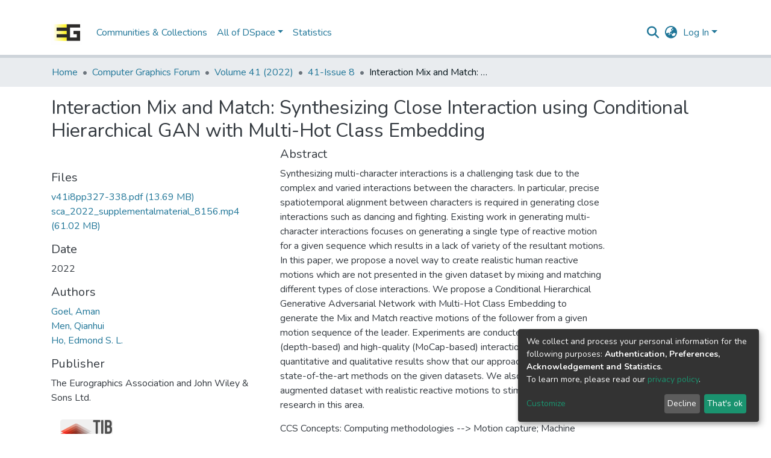

--- FILE ---
content_type: text/html; charset=utf-8
request_url: https://diglib.eg.org/items/a2784998-e519-4d7f-b1c8-f2b4a00031d4
body_size: 77282
content:
<!DOCTYPE html><html lang="en"><head>
  <meta charset="UTF-8">
  <base href="/">
  <title>Interaction Mix and Match: Synthesizing Close Interaction using Conditional Hierarchical GAN with Multi-Hot Class Embedding</title>
  <meta name="viewport" content="width=device-width,minimum-scale=1">
  <meta http-equiv="cache-control" content="no-store">
<link rel="stylesheet" href="styles.e382c7dd35ca1222.css" media="print" onload="this.media='all'"><noscript><link rel="stylesheet" href="styles.e382c7dd35ca1222.css"></noscript><style>@import"https://fonts.googleapis.com/css2?family=Nunito:ital,wght@0,200;0,300;0,400;0,600;0,700;0,800;1,200;1,300;1,400;1,600;1,700;1,800&display=swap";@charset "UTF-8";.fa{font-family:var(--fa-style-family, "Font Awesome 6 Free");font-weight:var(--fa-style, 900)}.fa,.fas,.fa-regular{-moz-osx-font-smoothing:grayscale;-webkit-font-smoothing:antialiased;display:var(--fa-display, inline-block);font-style:normal;font-feature-settings:normal;font-variant:normal;line-height:1;text-rendering:auto}.fas,.fa-regular{font-family:"Font Awesome 6 Free"}.fa-lg{font-size:1.25em;line-height:.05em;vertical-align:-.075em}.fa-fw{text-align:center;width:1.25em}.fa-bars:before{content:"\f0c9"}.fa-sign-in-alt:before{content:"\f2f6"}.fa-clipboard:before{content:"\f328"}.fa-info-circle:before{content:"\f05a"}.fa-search:before{content:"\f002"}.fa-book:before{content:"\f02d"}.fa-globe-asia:before{content:"\f57e"}.sr-only{position:absolute;width:1px;height:1px;padding:0;margin:-1px;overflow:hidden;clip:rect(0,0,0,0);white-space:nowrap;border-width:0}:root{--fa-style-family-classic:"Font Awesome 6 Free";--fa-font-solid:normal 900 1em/1 "Font Awesome 6 Free"}@font-face{font-family:"Font Awesome 6 Free";font-style:normal;font-weight:900;font-display:block;src:url(assets/fonts/fa-solid-900.woff2) format("woff2"),url(assets/fonts/fa-solid-900.ttf) format("truetype")}.fas{font-weight:900}:root{--fa-style-family-brands:"Font Awesome 6 Brands";--fa-font-brands:normal 400 1em/1 "Font Awesome 6 Brands"}@font-face{font-family:"Font Awesome 6 Brands";font-style:normal;font-weight:400;font-display:block;src:url(assets/fonts/fa-brands-400.woff2) format("woff2"),url(assets/fonts/fa-brands-400.ttf) format("truetype")}:root{--fa-style-family-classic:"Font Awesome 6 Free";--fa-font-regular:normal 400 1em/1 "Font Awesome 6 Free"}@font-face{font-family:"Font Awesome 6 Free";font-style:normal;font-weight:400;font-display:block;src:url(assets/fonts/fa-regular-400.woff2) format("woff2"),url(assets/fonts/fa-regular-400.ttf) format("truetype")}.fa-regular{font-weight:400}:root{--blue:#2b4e72;--indigo:#6610f2;--purple:#6f42c1;--pink:#e83e8c;--red:#CF4444;--orange:#fd7e14;--yellow:#ec9433;--green:#92C642;--teal:#20c997;--cyan:#207698;--white:#fff;--gray:#6c757d;--gray-dark:#343a40;--primary:#43515f;--secondary:#495057;--success:#92C642;--info:#207698;--warning:#ec9433;--danger:#CF4444;--light:#f8f9fa;--dark:#43515f;--breakpoint-xs:0;--breakpoint-sm:576px;--breakpoint-md:768px;--breakpoint-lg:992px;--breakpoint-xl:1200px;--font-family-sans-serif:"Nunito", -apple-system, BlinkMacSystemFont, "Segoe UI", Roboto, "Helvetica Neue", Arial, sans-serif, "Apple Color Emoji", "Segoe UI Emoji", "Segoe UI Symbol", "Noto Color Emoji";--font-family-monospace:SFMono-Regular, Menlo, Monaco, Consolas, "Liberation Mono", "Courier New", monospace}*,*:before,*:after{box-sizing:border-box}html{font-family:sans-serif;line-height:1.15;-webkit-text-size-adjust:100%;-webkit-tap-highlight-color:rgba(0,0,0,0)}footer,header,main,nav{display:block}body{margin:0;font-family:Nunito,-apple-system,BlinkMacSystemFont,Segoe UI,Roboto,Helvetica Neue,Arial,sans-serif,"Apple Color Emoji","Segoe UI Emoji",Segoe UI Symbol,"Noto Color Emoji";font-size:1rem;font-weight:400;line-height:1.5;color:#343a40;text-align:left;background-color:#fff}h2,h5{margin-top:0;margin-bottom:.5rem}p{margin-top:0;margin-bottom:1rem}ol,ul{margin-top:0;margin-bottom:1rem}small{font-size:80%}a{color:#207698;text-decoration:none;background-color:#0000}a:hover{color:#134559;text-decoration:underline}pre,code{font-family:SFMono-Regular,Menlo,Monaco,Consolas,Liberation Mono,Courier New,monospace;font-size:1em}pre{margin-top:0;margin-bottom:1rem;overflow:auto;-ms-overflow-style:scrollbar}img{vertical-align:middle;border-style:none}label{display:inline-block;margin-bottom:.5rem}button{border-radius:0}button:focus:not(.focus-visible){outline:0}button:focus:not(:focus-visible){outline:0}input,button{margin:0;font-family:inherit;font-size:inherit;line-height:inherit}button,input{overflow:visible}button{text-transform:none}[role=button]{cursor:pointer}button,[type=button],[type=submit]{-webkit-appearance:button}button:not(:disabled),[type=button]:not(:disabled),[type=submit]:not(:disabled){cursor:pointer}button::-moz-focus-inner,[type=button]::-moz-focus-inner,[type=submit]::-moz-focus-inner{padding:0;border-style:none}h2,h5{margin-bottom:.5rem;font-weight:500;line-height:1.2}h2{font-size:2rem}@media (max-width: 1200px){h2{font-size:calc(1.325rem + .9vw)}}h5{font-size:1.25rem}small,.small{font-size:.875em;font-weight:400}.list-unstyled{padding-left:0;list-style:none}.img-fluid{max-width:100%;height:auto}code{font-size:87.5%;color:#e83e8c;word-wrap:break-word}pre{display:block;font-size:87.5%;color:#212529}.container{width:100%;padding-right:15px;padding-left:15px;margin-right:auto;margin-left:auto}@media (min-width: 576px){.container{max-width:540px}}@media (min-width: 768px){.container{max-width:720px}}@media (min-width: 992px){.container{max-width:960px}}@media (min-width: 1200px){.container{max-width:1140px}}.row{display:flex;flex-wrap:wrap;margin-right:-15px;margin-left:-15px}.col-md-6,.col-md-4{position:relative;width:100%;padding-right:15px;padding-left:15px}@media (min-width: 768px){.col-md-4{flex:0 0 33.33333333%;max-width:33.33333333%}.col-md-6{flex:0 0 50%;max-width:50%}}.form-control{display:block;width:100%;height:calc(1.5em + .75rem + 2px);padding:.375rem .75rem;font-size:1rem;font-weight:400;line-height:1.5;color:#495057;background-color:#fff;background-clip:padding-box;border:1px solid #ced4da;border-radius:.25rem;box-shadow:inset 0 1px 1px #00000013;transition:border-color .15s ease-in-out,box-shadow .15s ease-in-out}@media (prefers-reduced-motion: reduce){.form-control{transition:none}}.form-control::-ms-expand{background-color:#0000;border:0}.form-control:focus{color:#495057;background-color:#fff;border-color:#7e91a4;outline:0;box-shadow:inset 0 1px 1px #00000013,0 0 0 .2rem #43515f40}.form-control::placeholder{color:#6c757d;opacity:1}.form-control:disabled{background-color:#e9ecef;opacity:1}.form-control-lg{height:calc(1.5em + 1rem + 2px);padding:.5rem 1rem;font-size:1.25rem;line-height:1.5;border-radius:.3rem}.btn{display:inline-block;font-weight:400;color:#343a40;text-align:center;vertical-align:middle;-webkit-user-select:none;user-select:none;background-color:#0000;border:1px solid rgba(0,0,0,0);padding:.375rem .75rem;font-size:1rem;line-height:1.5;border-radius:.25rem;transition:color .15s ease-in-out,background-color .15s ease-in-out,border-color .15s ease-in-out,box-shadow .15s ease-in-out}@media (prefers-reduced-motion: reduce){.btn{transition:none}}.btn:hover{color:#343a40;text-decoration:none}.btn:focus{outline:0;box-shadow:0 0 0 .2rem #43515f40}.btn:disabled{opacity:.65;box-shadow:none}.btn:not(:disabled):not(.disabled){cursor:pointer}.btn:not(:disabled):not(.disabled):active{box-shadow:inset 0 3px 5px #00000020}.btn:not(:disabled):not(.disabled):active:focus{box-shadow:0 0 0 .2rem #43515f40,inset 0 3px 5px #00000020}.btn-primary{color:#fff;background-color:#43515f;border-color:#43515f;box-shadow:inset 0 1px #ffffff26,0 1px 1px #00000013}.btn-primary:hover{color:#fff;background-color:#333e49;border-color:#2e3841}.btn-primary:focus{color:#fff;background-color:#333e49;border-color:#2e3841;box-shadow:inset 0 1px #ffffff26,0 1px 1px #00000013,0 0 0 .2rem #5f6b7780}.btn-primary:disabled{color:#fff;background-color:#43515f;border-color:#43515f}.btn-primary:not(:disabled):not(.disabled):active{color:#fff;background-color:#2e3841;border-color:#29313a}.btn-primary:not(:disabled):not(.disabled):active:focus{box-shadow:inset 0 3px 5px #00000020,0 0 0 .2rem #5f6b7780}.btn-light{color:#212529;background-color:#f8f9fa;border-color:#f8f9fa;box-shadow:inset 0 1px #ffffff26,0 1px 1px #00000013}.btn-light:hover{color:#212529;background-color:#e2e6ea;border-color:#dae0e5}.btn-light:focus{color:#212529;background-color:#e2e6ea;border-color:#dae0e5;box-shadow:inset 0 1px #ffffff26,0 1px 1px #00000013,0 0 0 .2rem #d8d9db80}.btn-light:disabled{color:#212529;background-color:#f8f9fa;border-color:#f8f9fa}.btn-light:not(:disabled):not(.disabled):active{color:#212529;background-color:#dae0e5;border-color:#d3d9df}.btn-light:not(:disabled):not(.disabled):active:focus{box-shadow:inset 0 3px 5px #00000020,0 0 0 .2rem #d8d9db80}.btn-outline-primary{color:#43515f;border-color:#43515f}.btn-outline-primary:hover{color:#fff;background-color:#43515f;border-color:#43515f}.btn-outline-primary:focus{box-shadow:0 0 0 .2rem #43515f80}.btn-outline-primary:disabled{color:#43515f;background-color:#0000}.btn-outline-primary:not(:disabled):not(.disabled):active{color:#fff;background-color:#43515f;border-color:#43515f}.btn-outline-primary:not(:disabled):not(.disabled):active:focus{box-shadow:inset 0 3px 5px #00000020,0 0 0 .2rem #43515f80}.btn-link{font-weight:400;color:#207698;text-decoration:none}.btn-link:hover{color:#134559;text-decoration:underline}.btn-link:focus{text-decoration:underline}.btn-link:disabled{color:#6c757d;pointer-events:none}.btn-lg{padding:.5rem 1rem;font-size:1.25rem;line-height:1.5;border-radius:.3rem}.btn-block{display:block;width:100%}.collapse:not(.show){display:none}.dropdown{position:relative}.dropdown-toggle{white-space:nowrap}.dropdown-toggle:after{display:inline-block;margin-left:.255em;vertical-align:.255em;content:"";border-top:.3em solid;border-right:.3em solid rgba(0,0,0,0);border-bottom:0;border-left:.3em solid rgba(0,0,0,0)}.dropdown-toggle:empty:after{margin-left:0}.dropdown-menu{position:absolute;top:100%;left:0;z-index:1000;display:none;float:left;min-width:10rem;padding:.5rem 0;margin:.125rem 0 0;font-size:1rem;color:#343a40;text-align:left;list-style:none;background-color:#fff;background-clip:padding-box;border:1px solid rgba(0,0,0,.15);border-radius:.25rem;box-shadow:0 .5rem 1rem #0000002d}.dropdown-menu-right{right:0;left:auto}.dropdown-menu[x-placement^=bottom]{right:auto;bottom:auto}.dropdown-divider{height:0;margin:.5rem 0;overflow:hidden;border-top:1px solid #e9ecef}.dropdown-item{display:block;width:100%;padding:.25rem 1.5rem;clear:both;font-weight:400;color:#212529;text-align:inherit;white-space:nowrap;background-color:#0000;border:0}.dropdown-item:hover,.dropdown-item:focus{color:#16181b;text-decoration:none;background-color:#e9ecef}.dropdown-item.active,.dropdown-item:active{color:#fff;text-decoration:none;background-color:#43515f}.dropdown-item:disabled{color:#adb5bd;pointer-events:none;background-color:#0000}.nav-link{display:block;padding:.5rem 1rem}.nav-link:hover,.nav-link:focus{text-decoration:none}.navbar{position:relative;display:flex;flex-wrap:wrap;align-items:center;justify-content:space-between;padding:.5rem 1rem}.navbar .container{display:flex;flex-wrap:wrap;align-items:center;justify-content:space-between}.navbar-brand{display:inline-block;padding-top:.3125rem;padding-bottom:.3125rem;margin-right:1rem;font-size:1.25rem;line-height:inherit;white-space:nowrap}.navbar-brand:hover,.navbar-brand:focus{text-decoration:none}.navbar-nav{display:flex;flex-direction:column;padding-left:0;margin-bottom:0;list-style:none}.navbar-nav .nav-link{padding-right:0;padding-left:0}.navbar-nav .dropdown-menu{position:static;float:none}.navbar-toggler{padding:.25rem .75rem;font-size:1.25rem;line-height:1;background-color:#0000;border:1px solid rgba(0,0,0,0);border-radius:.25rem}.navbar-toggler:hover,.navbar-toggler:focus{text-decoration:none}.navbar-toggler-icon{display:inline-block;width:1.5em;height:1.5em;vertical-align:middle;content:"";background:50%/100% 100% no-repeat}@media (max-width: 767.98px){.navbar-expand-md>.container{padding-right:0;padding-left:0}}@media (min-width: 768px){.navbar-expand-md{flex-flow:row nowrap;justify-content:flex-start}.navbar-expand-md .navbar-nav{flex-direction:row}.navbar-expand-md .navbar-nav .dropdown-menu{position:absolute}.navbar-expand-md .navbar-nav .nav-link{padding-right:.5rem;padding-left:.5rem}.navbar-expand-md>.container{flex-wrap:nowrap}.navbar-expand-md .navbar-toggler{display:none}}.navbar-light .navbar-brand{color:#000000e6}.navbar-light .navbar-brand:hover,.navbar-light .navbar-brand:focus{color:#000000e6}.navbar-light .navbar-nav .nav-link{color:#00000080}.navbar-light .navbar-nav .nav-link:hover,.navbar-light .navbar-nav .nav-link:focus{color:#000000b3}.card{position:relative;display:flex;flex-direction:column;min-width:0;word-wrap:break-word;background-color:#fff;background-clip:border-box;border:1px solid rgba(0,0,0,.125);border-radius:.25rem}.card-body{flex:1 1 auto;min-height:1px;padding:1.25rem}.breadcrumb{display:flex;flex-wrap:wrap;padding:.75rem 1rem;margin-bottom:1rem;list-style:none;background-color:#e9ecef;border-radius:.25rem}.breadcrumb-item+.breadcrumb-item{padding-left:.5rem}.breadcrumb-item+.breadcrumb-item:before{float:left;padding-right:.5rem;color:#6c757d;content:"/"}.breadcrumb-item+.breadcrumb-item:hover:before{text-decoration:underline}.breadcrumb-item+.breadcrumb-item:hover:before{text-decoration:none}.breadcrumb-item.active{color:#6c757d}.badge{display:inline-block;padding:.25em .4em;font-size:75%;font-weight:700;line-height:1;text-align:center;white-space:nowrap;vertical-align:baseline;border-radius:.25rem;transition:color .15s ease-in-out,background-color .15s ease-in-out,border-color .15s ease-in-out,box-shadow .15s ease-in-out}@media (prefers-reduced-motion: reduce){.badge{transition:none}}.badge:empty{display:none}@keyframes spinner-border{to{transform:rotate(360deg)}}.spinner-border{display:inline-block;width:2rem;height:2rem;vertical-align:-.125em;border:.25em solid currentcolor;border-right-color:#0000;border-radius:50%;animation:.75s linear infinite spinner-border}@media (prefers-reduced-motion: reduce){.spinner-border{animation-duration:1.5s}}.align-middle{vertical-align:middle!important}.bg-light{background-color:#f8f9fa!important}.bg-transparent{background-color:#0000!important}.d-none{display:none!important}.d-inline-block{display:inline-block!important}.d-flex{display:flex!important}.flex-row{flex-direction:row!important}.flex-grow-1{flex-grow:1!important}.justify-content-end{justify-content:flex-end!important}.justify-content-center{justify-content:center!important}.align-items-center{align-items:center!important}.position-relative{position:relative!important}.position-absolute{position:absolute!important}.position-fixed{position:fixed!important}.sr-only{position:absolute;width:1px;height:1px;padding:0;margin:-1px;overflow:hidden;clip:rect(0,0,0,0);white-space:nowrap;border:0}.w-100{width:100%!important}.h-100{height:100%!important}.m-0{margin:0!important}.mb-0{margin-bottom:0!important}.mt-2,.my-2{margin-top:.5rem!important}.mb-2,.my-2{margin-bottom:.5rem!important}.mt-3{margin-top:1rem!important}.mb-3{margin-bottom:1rem!important}.p-0{padding:0!important}.px-0{padding-right:0!important}.px-0{padding-left:0!important}.p-1{padding:.25rem!important}.px-1{padding-right:.25rem!important}.px-1{padding-left:.25rem!important}.pl-2{padding-left:.5rem!important}.py-3{padding-top:1rem!important}.py-3{padding-bottom:1rem!important}.px-4{padding-right:1.5rem!important}.px-4{padding-left:1.5rem!important}.mr-auto,.mx-auto{margin-right:auto!important}.ml-auto,.mx-auto{margin-left:auto!important}@media (min-width: 992px){.mb-lg-0{margin-bottom:0!important}}.text-truncate{overflow:hidden;text-overflow:ellipsis;white-space:nowrap}.text-center{text-align:center!important}@media (min-width: 768px){.text-md-center{text-align:center!important}}.text-white{color:#fff!important}@media print{*,*:before,*:after{text-shadow:none!important;box-shadow:none!important}a:not(.btn){text-decoration:underline}pre{white-space:pre-wrap!important}pre{border:1px solid #adb5bd;page-break-inside:avoid}img{page-break-inside:avoid}p,h2{orphans:3;widows:3}h2{page-break-after:avoid}@page{size:a3}body,.container{min-width:992px!important}.navbar{display:none}.badge{border:1px solid #000}}:root{--ds-breadcrumb-bg:#e9ecef !important}:root{--ds-content-spacing:1.5rem;--ds-button-height:2.375rem;--ds-card-height-percentage:98%;--ds-card-thumbnail-height:240px;--ds-dropdown-menu-max-height:200px;--ds-drop-zone-area-height:44px;--ds-drop-zone-area-z-index:1025;--ds-drop-zone-area-inner-z-index:1021;--ds-login-logo-height:72px;--ds-login-logo-width:72px;--ds-submission-header-z-index:1001;--ds-submission-footer-z-index:999;--ds-main-z-index:1;--ds-nav-z-index:10;--ds-footer-z-index:0;--ds-sidebar-z-index:20;--ds-header-bg:#fff;--ds-header-logo-height:50px;--ds-header-logo-height-xs:50px;--ds-header-icon-color:#207698;--ds-header-icon-color-hover:#134559;--ds-header-navbar-border-top-color:#fff;--ds-header-navbar-border-bottom-color:#ced4da;--ds-navbar-link-color:#207698;--ds-navbar-link-color-hover:#134559;--ds-admin-sidebar-bg:#132333;--ds-admin-sidebar-active-bg:#0f1b28;--ds-admin-sidebar-header-bg:#091119;--ds-dark-scrollbar-bg:#0f1b28;--ds-dark-scrollbar-alt-bg:#12202f;--ds-dark-scrollbar-fg:#47495d;--ds-submission-sections-margin-bottom:.5rem;--ds-edit-item-button-min-width:100px;--ds-edit-item-metadata-field-width:190px;--ds-edit-item-language-field-width:43px;--ds-thumbnail-max-width:125px;--ds-thumbnail-placeholder-background:#f8f9fa;--ds-thumbnail-placeholder-border:1px solid #dee2e6;--ds-thumbnail-placeholder-color:#444c54;--ds-dso-selector-list-max-height:475px;--ds-dso-selector-current-background-color:#eeeeee;--ds-dso-selector-current-background-hover-color:#d5d5d5;--ds-notification-bg-success:#8aa431;--ds-notification-bg-danger:#b22e44;--ds-notification-bg-info:#17646e;--ds-notification-bg-warning:#d85a14;--ds-fa-fixed-width:1.25rem;--ds-icon-padding:1rem;--ds-collapsed-sidebar-width:52px;--ds-sidebar-items-width:250px;--ds-total-sidebar-width:302px;--ds-top-footer-bg:#e9ecef;--ds-footer-bg:#43515f;--ds-footer-border:1px solid var(--bs-gray-400);--ds-footer-padding:0;--ds-footer-padding-bottom:0;--ds-footer-logo-height:50px;--ds-home-news-link-color:#207698;--ds-home-news-link-hover-color:#134559;--ds-home-news-background-color:#e9ecef;--ds-breadcrumb-link-color:#207698;--ds-breadcrumb-link-active-color:#05141a;--ds-breadcrumb-max-length:200px;--ds-slider-color:#92C642;--ds-slider-handle-width:18px;--ds-search-form-scope-max-width:150px;--ds-context-x-offset:-16px;--ds-context-help-icon-size:16px;--ds-context-help-tooltip-width:300px;--ds-context-help-tooltip-link-color:$white;--ds-gap:.25rem;--ds-dso-edit-field-width:210px;--ds-dso-edit-lang-width:90px;--ds-dso-edit-actions-width:173px;--ds-dso-edit-virtual-tooltip-min-width:300px}:root{--ds-header-logo-height:40px;--ds-banner-text-background:rgba(0, 0, 0, .45);--ds-banner-background-gradient-width:300px;--ds-home-news-link-color:#fd7e14;--ds-home-news-link-hover-color:#c35a02;--ds-header-navbar-border-bottom-color:#ced4da}:root{--bs-white:#fff;--bs-gray-100:#f8f9fa;--bs-gray-200:#e9ecef;--bs-gray-300:#dee2e6;--bs-gray-400:#ced4da;--bs-gray-500:#adb5bd;--bs-gray-600:#6c757d;--bs-gray-700:#495057;--bs-gray-800:#343a40;--bs-gray-900:#212529;--bs-black:#000;--bs-blue:#2b4e72;--bs-indigo:#6610f2;--bs-purple:#6f42c1;--bs-pink:#e83e8c;--bs-red:#CF4444;--bs-orange:#fd7e14;--bs-yellow:#ec9433;--bs-green:#92C642;--bs-teal:#20c997;--bs-cyan:#207698;--bs-primary:#2b4e72;--bs-primary-bg:#8d9eae;--bs-secondary:#6c757d;--bs-secondary-bg:#949da5;--bs-success:#92C642;--bs-success-bg:#d6e9b8;--bs-info:#207698;--bs-info-bg:#70c1e1;--bs-warning:#ec9433;--bs-warning-bg:#f9ddbf;--bs-danger:#CF4444;--bs-danger-bg:#eebebe;--bs-light:#f8f9fa;--bs-dark:#43515f;--bs-theme-color-interval:8%;--bs-yiq-contrasted-threshold:170;--bs-yiq-text-dark:#212529;--bs-yiq-text-light:#fff;--bs-enable-caret:true;--bs-enable-rounded:true;--bs-enable-shadows:true;--bs-enable-gradients:false;--bs-enable-transitions:true;--bs-enable-prefers-reduced-motion-media-query:true;--bs-enable-grid-classes:true;--bs-enable-pointer-cursor-for-buttons:true;--bs-enable-print-styles:true;--bs-enable-responsive-font-sizes:true;--bs-enable-validation-icons:true;--bs-enable-deprecation-messages:true;--bs-spacer:1rem;--bs-spacer-0:0;--bs-spacer-1:.25rem;--bs-spacer-2:.5rem;--bs-spacer-3:1rem;--bs-spacer-4:1.5rem;--bs-spacer-5:3rem;--bs-sizes-25:25%;--bs-sizes-50:50%;--bs-sizes-75:75%;--bs-sizes-100:100%;--bs-sizes-auto:auto;--bsbody-bg:#fff;--bs-body-color:#343a40;--bs-link-color:#207698;--bs-link-decoration:none;--bs-link-hover-color:#134559;--bs-link-hover-decoration:underline;--bs-emphasized-link-hover-darken-percentage:15%;--bs-paragraph-margin-bottom:1rem;--bs-xs-min:0;--bs-sm-min:576px;--bs-md-min:768px;--bs-lg-min:992px;--bs-xl-min:1200px;--bs-xs-max: ;--bs-sm-max:540px;--bs-md-max:720px;--bs-lg-max:960px;--bs-xl-max:1140px;--bs-grid-columns:12;--bs-grid-gutter-width:30px;--bs-line-height-lg:1.5;--bs-line-height-sm:1.5;--bs-border-width:1px;--bs-border-color:#dee2e6;--bs-border-radius:.25rem;--bs-border-radius-lg:.3rem;--bs-border-radius-sm:.2rem;--bs-rounded-pill:50rem;--bs-box-shadow-sm:0 .125rem .25rem rgba(0, 0, 0, .075);--bs-box-shadow:0 .5rem 1rem rgba(0, 0, 0, .15);--bs-box-shadow-lg:0 1rem 3rem rgba(0, 0, 0, .175);--bs-component-active-color:#fff;--bs-component-active-bg:#43515f;--bs-caret-width:.3em;--bs-caret-vertical-align:.255em;--bs-caret-spacing:.255em;--bs-transition-base:all .2s ease-in-out;--bs-transition-fade:opacity .15s linear;--bs-transition-collapse:height .35s ease;--bs-font-family-sans-serif:Nunito, -apple-system, BlinkMacSystemFont, Segoe UI, Roboto, Helvetica Neue, Arial, sans-serif, Apple Color Emoji, Segoe UI Emoji, Segoe UI Symbol, Noto Color Emoji;--bs-font-family-monospace:SFMono-Regular, Menlo, Monaco, Consolas, Liberation Mono, Courier New, monospace;--bs-font-family-base:Nunito, -apple-system, BlinkMacSystemFont, Segoe UI, Roboto, Helvetica Neue, Arial, sans-serif, Apple Color Emoji, Segoe UI Emoji, Segoe UI Symbol, Noto Color Emoji;--bs-font-size-base:1rem;--bs-font-size-lg:1.25rem;--bs-font-size-sm:.875rem;--bs-font-weight-lighter:lighter;--bs-font-weight-light:300;--bs-font-weight-normal:400;--bs-font-weight-bold:700;--bs-font-weight-bolder:bolder;--bs-font-weight-base:400;--bs-line-height-base:1.5;--bs-h1-font-size:2.5rem;--bs-h2-font-size:2rem;--bs-h3-font-size:1.75rem;--bs-h4-font-size:1.5rem;--bs-h5-font-size:1.25rem;--bs-h6-font-size:1rem;--bs-headings-margin-bottom:.5rem;--bs-headings-font-family: ;--bs-headings-font-weight:500;--bs-headings-line-height:1.2;--bs-headings-color: ;--bs-display1-size:6rem;--bs-display2-size:5.5rem;--bs-display3-size:4.5rem;--bs-display4-size:3.5rem;--bs-display1-weight:300;--bs-display2-weight:300;--bs-display3-weight:300;--bs-display4-weight:300;--bs-display-line-height:1.2;--bs-lead-font-size:1.25rem;--bs-lead-font-weight:300;--bs-small-font-size:.875em;--bs-text-muted:#6c757d;--bs-blockquote-small-color:#6c757d;--bs-blockquote-small-font-size:.875em;--bs-blockquote-font-size:1.25rem;--bs-hr-border-color:rgba(0, 0, 0, .1);--bs-hr-border-width:1px;--bs-mark-padding:.2em;--bs-dt-font-weight:700;--bs-kbd-box-shadow:inset 0 -.1rem 0 rgba(0, 0, 0, .25);--bs-nested-kbd-font-weight:700;--bs-list-inline-padding:.5rem;--bs-mark-bg:#fcf8e3;--bs-hr-margin-y:1rem;--bs-table-cell-padding:.75rem;--bs-table-cell-padding-sm:.3rem;--bs-table-color:#343a40;--bs-table-bg: ;--bs-table-accent-bg:#f8f9fa;--bs-table-hover-color:#343a40;--bs-table-hover-bg:#ced4da;--bs-table-active-bg:#ced4da;--bs-table-border-width:1px;--bs-table-border-color:#dee2e6;--bs-table-head-bg:#e9ecef;--bs-table-head-color:#495057;--bs-table-dark-bg:#343a40;--bs-table-dark-accent-bg:rgba(255, 255, 255, .05);--bs-table-dark-hover-color:#fff;--bs-table-dark-hover-bg:rgba(255, 255, 255, .075);--bs-table-dark-border-color:#454d55;--bs-table-dark-color:#fff;--bs-table-striped-order:odd;--bs-table-caption-color:#6c757d;--bs-table-bg-level:-9;--bs-table-border-level:-6;--bs-input-btn-padding-y:.375rem;--bs-input-btn-padding-x:.75rem;--bs-input-btn-font-family: ;--bs-input-btn-font-size:1rem;--bs-input-btn-line-height:1.5;--bs-input-btn-focus-width:.2rem;--bs-input-btn-focus-color:rgba(67, 81, 95, .25);--bs-input-btn-focus-box-shadow:0 0 0 .2rem rgba(67, 81, 95, .25);--bs-input-btn-padding-y-sm:.25rem;--bs-input-btn-padding-x-sm:.5rem;--bs-input-btn-font-size-sm:.875rem;--bs-input-btn-line-height-sm:1.5;--bs-input-btn-padding-y-lg:.5rem;--bs-input-btn-padding-x-lg:1rem;--bs-input-btn-font-size-lg:1.25rem;--bs-input-btn-line-height-lg:1.5;--bs-input-btn-border-width:1px;--bs-btn-padding-y:.375rem;--bs-btn-padding-x:.75rem;--bs-btn-font-family: ;--bs-btn-font-size:1rem;--bs-btn-line-height:1.5;--bs-btn-padding-y-sm:.25rem;--bs-btn-padding-x-sm:.5rem;--bs-btn-font-size-sm:.875rem;--bs-btn-line-height-sm:1.5;--bs-btn-padding-y-lg:.5rem;--bs-btn-padding-x-lg:1rem;--bs-btn-font-size-lg:1.25rem;--bs-btn-line-height-lg:1.5;--bs-btn-border-width:1px;--bs-btn-font-weight:400;--bs-btn-box-shadow:inset 0 1px 0 rgba(255, 255, 255, .15), 0 1px 1px rgba(0, 0, 0, .075);--bs-btn-focus-width:.2rem;--bs-btn-focus-box-shadow:0 0 0 .2rem rgba(67, 81, 95, .25);--bs-btn-disabled-opacity:.65;--bs-btn-active-box-shadow:inset 0 3px 5px rgba(0, 0, 0, .125);--bs-btn-link-disabled-color:#6c757d;--bs-btn-block-spacing-y:.5rem;--bs-btn-border-radius:.25rem;--bs-btn-border-radius-lg:.3rem;--bs-btn-border-radius-sm:.2rem;--bs-btn-transition:color .15s ease-in-out, background-color .15s ease-in-out, border-color .15s ease-in-out, box-shadow .15s ease-in-out;--bs-label-margin-bottom:.5rem;--bs-input-padding-y:.375rem;--bs-input-padding-x:.75rem;--bs-input-font-family: ;--bs-input-font-size:1rem;--bs-input-font-weight:400;--bs-input-line-height:1.5;--bs-input-padding-y-sm:.25rem;--bs-input-padding-x-sm:.5rem;--bs-input-font-size-sm:.875rem;--bs-input-line-height-sm:1.5;--bs-input-padding-y-lg:.5rem;--bs-input-padding-x-lg:1rem;--bs-input-font-size-lg:1.25rem;--bs-input-line-height-lg:1.5;--bs-input-bg:#fff;--bs-input-disabled-bg:#e9ecef;--bs-input-color:#495057;--bs-input-border-color:#ced4da;--bs-input-border-width:1px;--bs-input-box-shadow:inset 0 1px 1px rgba(0, 0, 0, .075);--bs-input-border-radius:.25rem;--bs-input-border-radius-lg:.3rem;--bs-input-border-radius-sm:.2rem;--bs-input-focus-bg:#fff;--bs-input-focus-border-color:#7e91a4;--bs-input-focus-color:#495057;--bs-input-focus-width:.2rem;--bs-input-focus-box-shadow:0 0 0 .2rem rgba(67, 81, 95, .25);--bs-input-placeholder-color:#6c757d;--bs-input-plaintext-color:#343a40;--bs-input-height-border:2px;--bs-input-height-inner:calc(1.5em + .75rem);--bs-input-height-inner-half:calc(.75em + .375rem);--bs-input-height-inner-quarter:calc(.375em + .1875rem);--bs-input-height:calc(1.5em + .75rem + 2px);--bs-input-height-sm:calc(1.5em + .5rem + 2px);--bs-input-height-lg:calc(1.5em + 1rem + 2px);--bs-input-transition:border-color .15s ease-in-out, box-shadow .15s ease-in-out;--bs-form-text-margin-top:.25rem;--bs-form-check-input-gutter:1.25rem;--bs-form-check-input-margin-y:.3rem;--bs-form-check-input-margin-x:.25rem;--bs-form-check-inline-margin-x:.75rem;--bs-form-check-inline-input-margin-x:.3125rem;--bs-form-grid-gutter-width:10px;--bs-form-group-margin-bottom:1rem;--bs-input-group-addon-color:#495057;--bs-input-group-addon-bg:#e9ecef;--bs-input-group-addon-border-color:#ced4da;--bs-custom-forms-transition:background-color .15s ease-in-out, border-color .15s ease-in-out, box-shadow .15s ease-in-out;--bs-custom-control-gutter:.5rem;--bs-custom-control-spacer-x:1rem;--bs-custom-control-indicator-size:1rem;--bs-custom-control-indicator-bg:#fff;--bs-custom-control-indicator-bg-size:50% 50%;--bs-custom-control-indicator-box-shadow:inset 0 1px 1px rgba(0, 0, 0, .075);--bs-custom-control-indicator-border-color:#adb5bd;--bs-custom-control-indicator-border-width:1px;--bs-custom-control-indicator-disabled-bg:#e9ecef;--bs-custom-control-label-disabled-color:#6c757d;--bs-custom-control-indicator-checked-color:#fff;--bs-custom-control-indicator-checked-bg:#43515f;--bs-custom-control-indicator-checked-disabled-bg:rgba(67, 81, 95, .5);--bs-custom-control-indicator-checked-box-shadow: ;--bs-custom-control-indicator-checked-border-color:#43515f;--bs-custom-control-indicator-focus-box-shadow:0 0 0 .2rem rgba(67, 81, 95, .25);--bs-custom-control-indicator-focus-border-color:#7e91a4;--bs-custom-control-indicator-active-color:#fff;--bs-custom-control-indicator-active-bg:#9caab9;--bs-custom-control-indicator-active-box-shadow: ;--bs-custom-control-indicator-active-border-color:#9caab9;--bs-custom-checkbox-indicator-border-radius:.25rem;--bs-custom-checkbox-indicator-icon-checked:url("data:image/svg+xml,<svg xmlns='http://www.w3.org/2000/svg' width='8' height='8' viewBox='0 0 8 8'><path fill='#fff' d='M6.564.75l-3.59 3.612-1.538-1.55L0 4.26l2.974 2.99L8 2.193z'/></svg>");--bs-custom-checkbox-indicator-indeterminate-bg:#43515f;--bs-custom-checkbox-indicator-indeterminate-color:#fff;--bs-custom-checkbox-indicator-icon-indeterminate:url("data:image/svg+xml,<svg xmlns='http://www.w3.org/2000/svg' width='4' height='4' viewBox='0 0 4 4'><path stroke='#fff' d='M0 2h4'/></svg>");--bs-custom-checkbox-indicator-indeterminate-box-shadow: ;--bs-custom-checkbox-indicator-indeterminate-border-color:#43515f;--bs-custom-radio-indicator-border-radius:50%;--bs-custom-radio-indicator-icon-checked:url("data:image/svg+xml,<svg xmlns='http://www.w3.org/2000/svg' width='12' height='12' viewBox='-4 -4 8 8'><circle r='3' fill='#fff'/></svg>");--bs-custom-switch-width:1.75rem;--bs-custom-switch-indicator-border-radius:.5rem;--bs-custom-switch-indicator-size:calc(1rem - 4px);--bs-custom-select-padding-y:.375rem;--bs-custom-select-padding-x:.75rem;--bs-custom-select-font-family: ;--bs-custom-select-font-size:1rem;--bs-custom-select-height:calc(1.5em + .75rem + 2px);--bs-custom-select-indicator-padding:1rem;--bs-custom-select-font-weight:400;--bs-custom-select-line-height:1.5;--bs-custom-select-color:#495057;--bs-custom-select-disabled-color:#6c757d;--bs-custom-select-bg:#fff;--bs-custom-select-disabled-bg:#e9ecef;--bs-custom-select-bg-size:8px 10px;--bs-custom-select-indicator-color:#343a40;--bs-custom-select-indicator:url("data:image/svg+xml,<svg xmlns='http://www.w3.org/2000/svg' width='4' height='5' viewBox='0 0 4 5'><path fill='#343a40' d='M2 0L0 2h4zm0 5L0 3h4z'/></svg>");--bs-custom-select-background:url("data:image/svg+xml,%3csvg xmlns='http://www.w3.org/2000/svg' width='4' height='5' viewBox='0 0 4 5'%3e%3cpath fill='%23343a40' d='M2 0L0 2h4zm0 5L0 3h4z'/%3e%3c/svg%3e") right .75rem center/8px 10px no-repeat;--bs-custom-select-feedback-icon-padding-right:calc(.75em + 2.3125rem);--bs-custom-select-feedback-icon-position:center right 1.75rem;--bs-custom-select-feedback-icon-size:calc(.75em + .375rem) calc(.75em + .375rem);--bs-custom-select-border-width:1px;--bs-custom-select-border-color:#ced4da;--bs-custom-select-border-radius:.25rem;--bs-custom-select-box-shadow:inset 0 1px 2px rgba(0, 0, 0, .075);--bs-custom-select-focus-border-color:#7e91a4;--bs-custom-select-focus-width:.2rem;--bs-custom-select-focus-box-shadow:0 0 0 .2rem rgba(67, 81, 95, .25);--bs-custom-select-padding-y-sm:.25rem;--bs-custom-select-padding-x-sm:.5rem;--bs-custom-select-font-size-sm:.875rem;--bs-custom-select-height-sm:calc(1.5em + .5rem + 2px);--bs-custom-select-padding-y-lg:.5rem;--bs-custom-select-padding-x-lg:1rem;--bs-custom-select-font-size-lg:1.25rem;--bs-custom-select-height-lg:calc(1.5em + 1rem + 2px);--bs-custom-range-track-width:100%;--bs-custom-range-track-height:.5rem;--bs-custom-range-track-cursor:pointer;--bs-custom-range-track-bg:#dee2e6;--bs-custom-range-track-border-radius:1rem;--bs-custom-range-track-box-shadow:inset 0 .25rem .25rem rgba(0, 0, 0, .1);--bs-custom-range-thumb-width:1rem;--bs-custom-range-thumb-height:1rem;--bs-custom-range-thumb-bg:#43515f;--bs-custom-range-thumb-border:0;--bs-custom-range-thumb-border-radius:1rem;--bs-custom-range-thumb-box-shadow:0 .1rem .25rem rgba(0, 0, 0, .1);--bs-custom-range-thumb-focus-box-shadow:0 0 0 1px #fff, 0 0 0 .2rem rgba(67, 81, 95, .25);--bs-custom-range-thumb-focus-box-shadow-width:.2rem;--bs-custom-range-thumb-active-bg:#9caab9;--bs-custom-range-thumb-disabled-bg:#adb5bd;--bs-custom-file-height:calc(1.5em + .75rem + 2px);--bs-custom-file-height-inner:calc(1.5em + .75rem);--bs-custom-file-focus-border-color:#7e91a4;--bs-custom-file-focus-box-shadow:0 0 0 .2rem rgba(67, 81, 95, .25);--bs-custom-file-disabled-bg:#e9ecef;--bs-custom-file-padding-y:.375rem;--bs-custom-file-padding-x:.75rem;--bs-custom-file-line-height:1.5;--bs-custom-file-font-family: ;--bs-custom-file-font-weight:400;--bs-custom-file-color:#495057;--bs-custom-file-bg:#fff;--bs-custom-file-border-width:1px;--bs-custom-file-border-color:#ced4da;--bs-custom-file-border-radius:.25rem;--bs-custom-file-box-shadow:inset 0 1px 1px rgba(0, 0, 0, .075);--bs-custom-file-button-color:#495057;--bs-custom-file-button-bg:#e9ecef;--bs-form-feedback-margin-top:.25rem;--bs-form-feedback-font-size:.875em;--bs-form-feedback-valid-color:#92C642;--bs-form-feedback-invalid-color:#CF4444;--bs-form-feedback-icon-valid-color:#92C642;--bs-form-feedback-icon-valid:url("data:image/svg+xml,<svg xmlns='http://www.w3.org/2000/svg' width='8' height='8' viewBox='0 0 8 8'><path fill='#92C642' d='M2.3 6.73L.6 4.53c-.4-1.04.46-1.4 1.1-.8l1.1 1.4 3.4-3.8c.6-.63 1.6-.27 1.2.7l-4 4.6c-.43.5-.8.4-1.1.1z'/></svg>");--bs-form-feedback-icon-invalid-color:#CF4444;--bs-form-feedback-icon-invalid:url("data:image/svg+xml,<svg xmlns='http://www.w3.org/2000/svg' width='12' height='12' fill='none' stroke='#CF4444' viewBox='0 0 12 12'><circle cx='6' cy='6' r='4.5'/><path stroke-linejoin='round' d='M5.8 3.6h.4L6 6.5z'/><circle cx='6' cy='8.2' r='.6' fill='#CF4444' stroke='none'/></svg>");--bs-zindex-dropdown:1000;--bs-zindex-sticky:1020;--bs-zindex-fixed:1030;--bs-zindex-modal-backdrop:1040;--bs-zindex-modal:1050;--bs-zindex-popover:1060;--bs-zindex-tooltip:1070;--bs-nav-link-padding-y:.5rem;--bs-nav-link-padding-x:1rem;--bs-nav-link-disabled-color:#6c757d;--bs-nav-tabs-border-color:#dee2e6;--bs-nav-tabs-border-width:1px;--bs-nav-tabs-border-radius:.25rem;--bs-nav-tabs-link-hover-border-color:#e9ecef #e9ecef #dee2e6;--bs-nav-tabs-link-active-color:#495057;--bs-nav-tabs-link-active-bg:#fff;--bs-nav-tabs-link-active-border-color:#dee2e6 #dee2e6 #fff;--bs-nav-pills-border-radius:.25rem;--bs-nav-pills-link-active-color:#fff;--bs-nav-pills-link-active-bg:#43515f;--bs-nav-divider-color:#e9ecef;--bs-nav-divider-margin-y:.5rem;--bs-navbar-padding-y:.5rem;--bs-navbar-padding-x:1rem;--bs-navbar-nav-link-padding-x:.5rem;--bs-navbar-brand-font-size:1.25rem;--bs-nav-link-height:2.5rem;--bs-navbar-brand-height:1.875rem;--bs-navbar-brand-padding-y:.3125rem;--bs-navbar-toggler-padding-y:.25rem;--bs-navbar-toggler-padding-x:.75rem;--bs-navbar-toggler-font-size:1.25rem;--bs-navbar-toggler-border-radius:.25rem;--bs-navbar-dark-color:#FFFFFF;--bs-navbar-dark-hover-color:rgba(255, 255, 255, .75);--bs-navbar-dark-active-color:#fff;--bs-navbar-dark-disabled-color:rgba(255, 255, 255, .25);--bs-navbar-dark-toggler-icon-bg:url("data:image/svg+xml;charset=utf8,<svg+viewBox='0+0+30+30'+xmlns='http://www.w3.org/2000/svg'><path+stroke='#FFFFFF'+stroke-width='2'+stroke-linecap='round'+stroke-miterlimit='10'+d='M4+7h22M4+15h22M4+23h22'/></svg>");--bs-navbar-dark-toggler-border-color:rgba(255, 255, 255, .1);--bs-navbar-light-color:rgba(0, 0, 0, .5);--bs-navbar-light-hover-color:rgba(0, 0, 0, .7);--bs-navbar-light-active-color:rgba(0, 0, 0, .9);--bs-navbar-light-disabled-color:rgba(0, 0, 0, .3);--bs-navbar-light-toggler-icon-bg:url("data:image/svg+xml;charset=utf8,<svg+viewBox='0+0+30+30'+xmlns='http://www.w3.org/2000/svg'><path+stroke='rgba(0, 0, 0, 0.5)'+stroke-width='2'+stroke-linecap='round'+stroke-miterlimit='10'+d='M4+7h22M4+15h22M4+23h22'/></svg>");--bs-navbar-light-toggler-border-color:rgba(0, 0, 0, .1);--bs-navbar-light-brand-color:rgba(0, 0, 0, .9);--bs-navbar-light-brand-hover-color:rgba(0, 0, 0, .9);--bs-navbar-dark-brand-color:#fff;--bs-navbar-dark-brand-hover-color:#fff;--bs-dropdown-min-width:10rem;--bs-dropdown-padding-y:.5rem;--bs-dropdown-spacer:.125rem;--bs-dropdown-font-size:1rem;--bs-dropdown-color:#343a40;--bs-dropdown-bg:#fff;--bs-dropdown-border-color:rgba(0, 0, 0, .15);--bs-dropdown-border-radius:.25rem;--bs-dropdown-border-width:1px;--bs-dropdown-inner-border-radius:calc(.25rem - 1px);--bs-dropdown-divider-bg:#e9ecef;--bs-dropdown-divider-margin-y:.5rem;--bs-dropdown-box-shadow:0 .5rem 1rem rgba(0, 0, 0, .175);--bs-dropdown-link-color:#212529;--bs-dropdown-link-hover-color:#16181b;--bs-dropdown-link-hover-bg:#e9ecef;--bs-dropdown-link-active-color:#fff;--bs-dropdown-link-active-bg:#43515f;--bs-dropdown-link-disabled-color:#adb5bd;--bs-dropdown-item-padding-y:.25rem;--bs-dropdown-item-padding-x:1.5rem;--bs-dropdown-header-color:#6c757d;--bs-pagination-padding-y:.5rem;--bs-pagination-padding-x:.75rem;--bs-pagination-padding-y-sm:.25rem;--bs-pagination-padding-x-sm:.5rem;--bs-pagination-padding-y-lg:.75rem;--bs-pagination-padding-x-lg:1.5rem;--bs-pagination-line-height:1.25;--bs-pagination-color:#207698;--bs-pagination-bg:#fff;--bs-pagination-border-width:1px;--bs-pagination-border-color:#dee2e6;--bs-pagination-focus-box-shadow:0 0 0 .2rem rgba(67, 81, 95, .25);--bs-pagination-focus-outline:0;--bs-pagination-hover-color:#134559;--bs-pagination-hover-bg:#e9ecef;--bs-pagination-hover-border-color:#dee2e6;--bs-pagination-active-color:#fff;--bs-pagination-active-bg:#43515f;--bs-pagination-active-border-color:#43515f;--bs-pagination-disabled-color:#6c757d;--bs-pagination-disabled-bg:#fff;--bs-pagination-disabled-border-color:#dee2e6;--bs-jumbotron-padding:2rem;--bs-jumbotron-color: ;--bs-jumbotron-bg:#e9ecef;--bs-card-spacer-y:.75rem;--bs-card-spacer-x:1.25rem;--bs-card-border-width:1px;--bs-card-border-radius:.25rem;--bs-card-border-color:rgba(0, 0, 0, .125);--bs-card-inner-border-radius:calc(.25rem - 1px);--bs-card-cap-bg:rgba(0, 0, 0, .03);--bs-card-cap-color: ;--bs-card-color: ;--bs-card-bg:#fff;--bs-card-img-overlay-padding:1.25rem;--bs-card-group-margin:15px;--bs-card-deck-margin:15px;--bs-card-columns-count:3;--bs-card-columns-gap:1.25rem;--bs-card-columns-margin:.75rem;--bs-tooltip-font-size:.875rem;--bs-tooltip-max-width:200px;--bs-tooltip-color:#fff;--bs-tooltip-bg:#000;--bs-tooltip-border-radius:.25rem;--bs-tooltip-opacity:.9;--bs-tooltip-padding-y:.25rem;--bs-tooltip-padding-x:.5rem;--bs-tooltip-margin:0;--bs-tooltip-arrow-width:.8rem;--bs-tooltip-arrow-height:.4rem;--bs-tooltip-arrow-color:#000;--bs-form-feedback-tooltip-padding-y:.25rem;--bs-form-feedback-tooltip-padding-x:.5rem;--bs-form-feedback-tooltip-font-size:.875rem;--bs-form-feedback-tooltip-line-height:1.5;--bs-form-feedback-tooltip-opacity:.9;--bs-form-feedback-tooltip-border-radius:.25rem;--bs-popover-font-size:.875rem;--bs-popover-bg:#fff;--bs-popover-max-width:276px;--bs-popover-border-width:1px;--bs-popover-border-color:rgba(0, 0, 0, .2);--bs-popover-border-radius:.3rem;--bs-popover-box-shadow:0 .25rem .5rem rgba(0, 0, 0, .2);--bs-popover-header-bg:#f7f7f7;--bs-popover-header-color: ;--bs-popover-header-padding-y:.5rem;--bs-popover-header-padding-x:.75rem;--bs-popover-body-color:#343a40;--bs-popover-body-padding-y:.5rem;--bs-popover-body-padding-x:.75rem;--bs-popover-arrow-width:1rem;--bs-popover-arrow-height:.5rem;--bs-popover-arrow-color:#fff;--bs-popover-arrow-outer-color:rgba(0, 0, 0, .25);--bs-toast-max-width:350px;--bs-toast-padding-x:.75rem;--bs-toast-padding-y:.25rem;--bs-toast-font-size:.875rem;--bs-toast-color: ;--bs-toast-background-color:rgba(255, 255, 255, .85);--bs-toast-border-width:1px;--bs-toast-border-color:rgba(0, 0, 0, .1);--bs-toast-border-radius:.25rem;--bs-toast-box-shadow:0 .25rem .75rem rgba(0, 0, 0, .1);--bs-toast-header-color:#6c757d;--bs-toast-header-background-color:rgba(255, 255, 255, .85);--bs-toast-header-border-color:rgba(0, 0, 0, .05);--bs-badge-font-size:75%;--bs-badge-font-weight:700;--bs-badge-padding-y:.25em;--bs-badge-padding-x:.4em;--bs-badge-border-radius:.25rem;--bs-badge-transition:color .15s ease-in-out, background-color .15s ease-in-out, border-color .15s ease-in-out, box-shadow .15s ease-in-out;--bs-badge-focus-width:.2rem;--bs-badge-pill-padding-x:.6em;--bs-badge-pill-border-radius:10rem;--bs-modal-inner-padding:1rem;--bs-modal-dialog-margin:.5rem;--bs-modal-dialog-margin-y-sm-up:1.75rem;--bs-modal-title-line-height:1.5;--bs-modal-content-color: ;--bs-modal-content-bg:#fff;--bs-modal-content-border-color:rgba(0, 0, 0, .2);--bs-modal-content-border-width:1px;--bs-modal-content-border-radius:.3rem;--bs-modal-content-box-shadow-xs:0 .25rem .5rem rgba(0, 0, 0, .5);--bs-modal-content-box-shadow-sm-up:0 .5rem 1rem rgba(0, 0, 0, .5);--bs-modal-backdrop-bg:#000;--bs-modal-backdrop-opacity:.5;--bs-modal-header-border-color:#dee2e6;--bs-modal-footer-border-color:#dee2e6;--bs-modal-header-border-width:1px;--bs-modal-footer-border-width:1px;--bs-modal-header-padding-y:1rem;--bs-modal-header-padding-x:1rem;--bs-modal-header-padding:1rem 1rem;--bs-modal-xl:1140px;--bs-modal-lg:800px;--bs-modal-md:500px;--bs-modal-sm:300px;--bs-modal-fade-transform:translate(0, -50px);--bs-modal-show-transform:none;--bs-modal-transition:transform .3s ease-out;--bs-alert-padding-y:.75rem;--bs-alert-padding-x:1.25rem;--bs-alert-margin-bottom:1rem;--bs-alert-border-radius:.25rem;--bs-alert-link-font-weight:700;--bs-alert-border-width:1px;--bs-alert-bg-level:-10;--bs-alert-border-level:-9;--bs-alert-color-level:6;--bs-progress-height:1rem;--bs-progress-font-size:.75rem;--bs-progress-bg:#e9ecef;--bs-progress-border-radius:.25rem;--bs-progress-box-shadow:inset 0 .1rem .1rem rgba(0, 0, 0, .1);--bs-progress-bar-color:#fff;--bs-progress-bar-bg:#43515f;--bs-progress-bar-animation-timing:1s linear infinite;--bs-progress-bar-transition:width .6s ease;--bs-list-group-color: ;--bs-list-group-bg:#fff;--bs-list-group-border-color:rgba(0, 0, 0, .125);--bs-list-group-border-width:1px;--bs-list-group-border-radius:.25rem;--bs-list-group-item-padding-y:.75rem;--bs-list-group-item-padding-x:1.25rem;--bs-list-group-hover-bg:#f8f9fa;--bs-list-group-active-color:#fff;--bs-list-group-active-bg:#43515f;--bs-list-group-active-border-color:#43515f;--bs-list-group-disabled-color:#6c757d;--bs-list-group-disabled-bg:#fff;--bs-list-group-action-color:#495057;--bs-list-group-action-hover-color:#495057;--bs-list-group-action-active-color:#343a40;--bs-list-group-action-active-bg:#e9ecef;--bs-thumbnail-padding:.25rem;--bs-thumbnail-bg:#fff;--bs-thumbnail-border-width:1px;--bs-thumbnail-border-color:#dee2e6;--bs-thumbnail-border-radius:.25rem;--bs-thumbnail-box-shadow:0 1px 2px rgba(0, 0, 0, .075);--bs-figure-caption-font-size:90%;--bs-figure-caption-color:#6c757d;--bs-breadcrumb-padding-y:.75rem;--bs-breadcrumb-padding-x:1rem;--bs-breadcrumb-item-padding:.5rem;--bs-breadcrumb-margin-bottom:1rem;--bs-breadcrumb-bg:#e9ecef;--bs-breadcrumb-divider-color:#6c757d;--bs-breadcrumb-active-color:#6c757d;--bs-breadcrumb-divider:/;--bs-breadcrumb-border-radius:.25rem;--bs-carousel-control-color:#fff;--bs-carousel-control-width:15%;--bs-carousel-control-opacity:.5;--bs-carousel-control-hover-opacity:.9;--bs-carousel-control-transition:opacity .15s ease;--bs-carousel-indicator-width:30px;--bs-carousel-indicator-height:3px;--bs-carousel-indicator-hit-area-height:10px;--bs-carousel-indicator-spacer:3px;--bs-carousel-indicator-active-bg:#fff;--bs-carousel-indicator-transition:opacity .6s ease;--bs-carousel-caption-width:70%;--bs-carousel-caption-color:#fff;--bs-carousel-control-icon-width:20px;--bs-carousel-control-prev-icon-bg:url("data:image/svg+xml,<svg xmlns='http://www.w3.org/2000/svg' fill='#fff' width='8' height='8' viewBox='0 0 8 8'><path d='M5.25 0l-4 4 4 4 1.5-1.5L4.25 4l2.5-2.5L5.25 0z'/></svg>");--bs-carousel-control-next-icon-bg:url("data:image/svg+xml,<svg xmlns='http://www.w3.org/2000/svg' fill='#fff' width='8' height='8' viewBox='0 0 8 8'><path d='M2.75 0l-1.5 1.5L3.75 4l-2.5 2.5L2.75 8l4-4-4-4z'/></svg>");--bs-carousel-transition-duration:.6s;--bs-carousel-transition:transform .6s ease-in-out;--bs-spinner-width:2rem;--bs-spinner-height:2rem;--bs-spinner-border-width:.25em;--bs-spinner-width-sm:1rem;--bs-spinner-height-sm:1rem;--bs-spinner-border-width-sm:.2em;--bs-close-font-size:1.5rem;--bs-close-font-weight:700;--bs-close-color:#000;--bs-close-text-shadow:0 1px 0 #fff;--bs-code-font-size:87.5%;--bs-code-color:#e83e8c;--bs-kbd-padding-y:.2rem;--bs-kbd-padding-x:.4rem;--bs-kbd-font-size:87.5%;--bs-kbd-color:#fff;--bs-kbd-bg:#212529;--bs-pre-color:#212529;--bs-pre-scrollable-max-height:340px;--bs-displays:none, inline, inline-block, block, table, table-row, table-cell, flex, inline-flex;--bs-overflows:auto, hidden;--bs-positions:static, relative, absolute, fixed, sticky;--bs-print-page-size:a3;--bs-print-body-min-width:992px}html{position:relative;min-height:100%}body{overflow-x:hidden}.outer-wrapper{display:flex;margin:0}.inner-wrapper{flex:1 1 auto;flex-flow:column nowrap;display:flex;min-height:100vh;flex-direction:column;width:100%;position:relative}.main-content{z-index:var(--ds-main-z-index);flex:1 1 100%;margin-top:var(--ds-content-spacing);margin-bottom:var(--ds-content-spacing)}ds-admin-sidebar{position:fixed;z-index:var(--ds-sidebar-z-index)}.dont-break-out{overflow-wrap:break-word;word-wrap:break-word;-ms-word-break:break-all;word-break:break-all;word-break:break-word;-webkit-hyphens:auto;hyphens:auto}.preserve-line-breaks{white-space:pre-line}.btn.btn-link.btn-link-inline{display:inline;padding:0}.btn.btn-link.btn-link-inline:not(:disabled):hover,.btn.btn-link.btn-link-inline:not(:disabled):focus{box-shadow:none}</style><link rel="stylesheet" type="text/css" class="theme-css" href="eg-theme.css" media="print" onload="this.media='all'"><noscript><link rel="stylesheet" href="eg-theme.css"></noscript><link rel="icon" href="assets/eg/images/favicons/favicon.ico" sizes="any" class="theme-head-tag"><link rel="icon" href="assets/eg/images/favicons/favicon.svg" type="image/svg+xml" class="theme-head-tag"><link rel="apple-touch-icon" href="assets/eg/images/favicons/apple-touch-icon.png" class="theme-head-tag"><link rel="manifest" href="assets/eg/images/favicons/manifest.webmanifest" class="theme-head-tag"><meta name="Generator" content="DSpace 7.6"><meta name="title" content="Interaction Mix and Match: Synthesizing Close Interaction using Conditional Hierarchical GAN with Multi-Hot Class Embedding"><meta name="description" content="Synthesizing multi-character interactions is a challenging task due to the complex and varied interactions between the characters. In particular, precise spatiotemporal alignment between characters is required in generating close interactions such as dancing and fighting. Existing work in generating multi-character interactions focuses on generating a single type of reactive motion for a given sequence which results in a lack of variety of the resultant motions. In this paper, we propose a novel way to create realistic human reactive motions which are not presented in the given dataset by mixing and matching different types of close interactions. We propose a Conditional Hierarchical Generative Adversarial Network with Multi-Hot Class Embedding to generate the Mix and Match reactive motions of the follower from a given motion sequence of the leader. Experiments are conducted on both noisy (depth-based) and high-quality (MoCap-based) interaction datasets. The quantitative and qualitative results show that our approach outperforms the state-of-the-art methods on the given datasets. We also provide an augmented dataset with realistic reactive motions to stimulate future research in this area."><meta name="citation_title" content="Interaction Mix and Match: Synthesizing Close Interaction using Conditional Hierarchical GAN with Multi-Hot Class Embedding"><meta name="citation_author" content="Goel, Aman"><meta name="citation_author" content="Men, Qianhui"><meta name="citation_author" content="Ho, Edmond S. L."><meta name="citation_publication_date" content="2022"><meta name="citation_issn" content="1467-8659"><meta name="citation_keywords" content="CCS Concepts: Computing methodologies --> Motion capture; Machine learning; Motion processing; Animation; Computing methodologies; Motion capture; Machine learning; Motion processing; Animation"><meta name="citation_abstract_html_url" content="https://doi.org/10.1111/cgf.14647"><meta name="citation_publisher" content="The Eurographics Association and John Wiley &amp; Sons Ltd."><style ng-transition="dspace-angular">.notifications-wrapper{z-index:var(--bs-zindex-popover);text-align:right;overflow-wrap:break-word;word-wrap:break-word;-ms-word-break:break-all;word-break:break-all;word-break:break-word;-webkit-hyphens:auto;hyphens:auto}.notifications-wrapper .notification{display:block}.notifications-wrapper.left{left:0}.notifications-wrapper.top{top:0}.notifications-wrapper.right{right:0}.notifications-wrapper.bottom{bottom:0}.notifications-wrapper.center{left:50%;transform:translate(-50%)}.notifications-wrapper.middle{top:50%;transform:translateY(-50%)}.notifications-wrapper.middle.center{transform:translate(-50%,-50%)}@media screen and (max-width: 576px){.notifications-wrapper{width:auto;left:0;right:0}}
</style><style ng-transition="dspace-angular">[_nghost-sc416]{position:relative;z-index:var(--ds-nav-z-index)}</style><style ng-transition="dspace-angular">[_nghost-sc445]   footer[_ngcontent-sc445]{background-color:var(--ds-footer-bg);text-align:center;z-index:var(--ds-footer-z-index);border-top:var(--ds-footer-border);padding:var(--ds-footer-padding)}[_nghost-sc445]   footer[_ngcontent-sc445]   p[_ngcontent-sc445]{margin:0}[_nghost-sc445]   footer[_ngcontent-sc445]   div[_ngcontent-sc445] > img[_ngcontent-sc445]{height:var(--ds-footer-logo-height)}[_nghost-sc445]   footer[_ngcontent-sc445]   .top-footer[_ngcontent-sc445]{background-color:var(--ds-top-footer-bg);padding:var(--ds-footer-padding);margin:calc(var(--ds-footer-padding) * -1)}[_nghost-sc445]   footer[_ngcontent-sc445]   .bottom-footer[_ngcontent-sc445]   ul[_ngcontent-sc445]   li[_ngcontent-sc445]{display:inline-flex}[_nghost-sc445]   footer[_ngcontent-sc445]   .bottom-footer[_ngcontent-sc445]   ul[_ngcontent-sc445]   li[_ngcontent-sc445]   a[_ngcontent-sc445]{padding:0 calc(var(--bs-spacer) / 2);color:inherit}[_nghost-sc445]   footer[_ngcontent-sc445]   .bottom-footer[_ngcontent-sc445]   ul[_ngcontent-sc445]   li[_ngcontent-sc445]:not(:last-child):after{content:"";border-right:1px var(--bs-secondary) solid}</style><style ng-transition="dspace-angular">[_nghost-sc418]{--ds-icon-z-index: 10;left:0;top:0;height:100vh;flex:1 1 auto}[_nghost-sc418]   nav[_ngcontent-sc418]{background-color:var(--ds-admin-sidebar-bg);height:100%;flex-direction:column}[_nghost-sc418]   nav[_ngcontent-sc418] > div[_ngcontent-sc418]{width:100%}[_nghost-sc418]   nav[_ngcontent-sc418] > div.sidebar-top-level-items[_ngcontent-sc418]{flex:1;overflow:auto}[_nghost-sc418]   nav[_ngcontent-sc418] > div.sidebar-top-level-items[_ngcontent-sc418]::-webkit-scrollbar{width:8px;height:3px}[_nghost-sc418]   nav[_ngcontent-sc418] > div.sidebar-top-level-items[_ngcontent-sc418]::-webkit-scrollbar-button{background-color:var(--ds-dark-scrollbar-bg)}[_nghost-sc418]   nav[_ngcontent-sc418] > div.sidebar-top-level-items[_ngcontent-sc418]::-webkit-scrollbar-track{background-color:var(--ds-dark-scrollbar-alt-bg)}[_nghost-sc418]   nav[_ngcontent-sc418] > div.sidebar-top-level-items[_ngcontent-sc418]::-webkit-scrollbar-track-piece{background-color:var(--ds-dark-scrollbar-bg)}[_nghost-sc418]   nav[_ngcontent-sc418] > div.sidebar-top-level-items[_ngcontent-sc418]::-webkit-scrollbar-thumb{height:50px;background-color:var(--ds-dark-scrollbar-fg);border-radius:3px}[_nghost-sc418]   nav[_ngcontent-sc418] > div.sidebar-top-level-items[_ngcontent-sc418]::-webkit-scrollbar-corner{background-color:var(--ds-dark-scrollbar-alt-bg)}[_nghost-sc418]   nav[_ngcontent-sc418] > div.sidebar-top-level-items[_ngcontent-sc418]::-webkit-resizer{background-color:var(--ds-dark-scrollbar-bg)}[_nghost-sc418]   nav.inactive[_ngcontent-sc418]     .sidebar-collapsible{margin-left:calc(-1 * var(--ds-sidebar-items-width))}[_nghost-sc418]   nav[_ngcontent-sc418]   .navbar-nav[_ngcontent-sc418]   .admin-menu-header[_ngcontent-sc418]{background-color:var(--ds-admin-sidebar-header-bg)}[_nghost-sc418]   nav[_ngcontent-sc418]   .navbar-nav[_ngcontent-sc418]   .admin-menu-header[_ngcontent-sc418]   .sidebar-section[_ngcontent-sc418]{background-color:inherit}[_nghost-sc418]   nav[_ngcontent-sc418]   .navbar-nav[_ngcontent-sc418]   .admin-menu-header[_ngcontent-sc418]   .logo-wrapper[_ngcontent-sc418]   img[_ngcontent-sc418]{height:20px}[_nghost-sc418]   nav[_ngcontent-sc418]   .navbar-nav[_ngcontent-sc418]   .admin-menu-header[_ngcontent-sc418]   .section-header-text[_ngcontent-sc418]{line-height:1.5}[_nghost-sc418]   nav[_ngcontent-sc418]   .navbar-nav[_ngcontent-sc418]   .admin-menu-header[_ngcontent-sc418]   .navbar-brand[_ngcontent-sc418]{margin-right:0}[_nghost-sc418]   nav[_ngcontent-sc418]     .navbar-nav .sidebar-section{display:flex;align-content:stretch;background-color:var(--ds-admin-sidebar-bg);overflow-x:visible}[_nghost-sc418]   nav[_ngcontent-sc418]     .navbar-nav .sidebar-section .nav-item{padding-top:var(--bs-spacer);padding-bottom:var(--bs-spacer);background-color:inherit}[_nghost-sc418]   nav[_ngcontent-sc418]     .navbar-nav .sidebar-section .nav-item.focus-visible{outline-offset:-4px}[_nghost-sc418]   nav[_ngcontent-sc418]     .navbar-nav .sidebar-section .nav-item:focus-visible{outline-offset:-4px}[_nghost-sc418]   nav[_ngcontent-sc418]     .navbar-nav .sidebar-section .nav-item.focus-visible .shortcut-icon{padding-left:0;padding-right:0;margin-left:var(--ds-icon-padding);margin-right:var(--ds-icon-padding)}[_nghost-sc418]   nav[_ngcontent-sc418]     .navbar-nav .sidebar-section .nav-item:focus-visible .shortcut-icon{padding-left:0;padding-right:0;margin-left:var(--ds-icon-padding);margin-right:var(--ds-icon-padding)}[_nghost-sc418]   nav[_ngcontent-sc418]     .navbar-nav .sidebar-section .nav-item.focus-visible .logo-wrapper{margin-right:var(--bs-navbar-padding-x)!important}[_nghost-sc418]   nav[_ngcontent-sc418]     .navbar-nav .sidebar-section .nav-item:focus-visible .logo-wrapper{margin-right:var(--bs-navbar-padding-x)!important}[_nghost-sc418]   nav[_ngcontent-sc418]     .navbar-nav .sidebar-section .nav-item.focus-visible .navbar-brand{padding-top:0;padding-bottom:0;margin-top:var(--bs-navbar-brand-padding-y);margin-bottom:var(--bs-navbar-brand-padding-y)}[_nghost-sc418]   nav[_ngcontent-sc418]     .navbar-nav .sidebar-section .nav-item:focus-visible .navbar-brand{padding-top:0;padding-bottom:0;margin-top:var(--bs-navbar-brand-padding-y);margin-bottom:var(--bs-navbar-brand-padding-y)}[_nghost-sc418]   nav[_ngcontent-sc418]     .navbar-nav .sidebar-section .shortcut-icon{background-color:inherit;padding-left:var(--ds-icon-padding);padding-right:var(--ds-icon-padding);z-index:var(--ds-icon-z-index);align-self:baseline}[_nghost-sc418]   nav[_ngcontent-sc418]     .navbar-nav .sidebar-section .sidebar-collapsible{padding-left:0;padding-right:var(--bs-spacer);width:var(--ds-sidebar-items-width);position:relative}[_nghost-sc418]   nav[_ngcontent-sc418]     .navbar-nav .sidebar-section .sidebar-collapsible .toggle{width:100%}[_nghost-sc418]   nav[_ngcontent-sc418]     .navbar-nav .sidebar-section .sidebar-collapsible ul{padding-top:var(--bs-spacer)}[_nghost-sc418]   nav[_ngcontent-sc418]     .navbar-nav .sidebar-section .sidebar-collapsible ul li a{padding-left:var(--bs-spacer)}[_nghost-sc418]   nav[_ngcontent-sc418]     .navbar-nav .sidebar-section.active>.sidebar-collapsible>.nav-link{color:var(--bs-navbar-dark-active-color)}</style><style ng-transition="dspace-angular">@charset "UTF-8";.nav-breadcrumb[_ngcontent-sc425]{background-color:var(--ds-breadcrumb-bg)}.breadcrumb[_ngcontent-sc425]{border-radius:0;margin-top:calc(-1 * var(--ds-content-spacing));padding-bottom:var(--ds-content-spacing/3);padding-top:var(--ds-content-spacing/3);background-color:var(--ds-breadcrumb-bg)}li.breadcrumb-item[_ngcontent-sc425]{display:flex}.breadcrumb-item-limiter[_ngcontent-sc425]{display:inline-block;max-width:var(--ds-breadcrumb-max-length)}.breadcrumb-item-limiter[_ngcontent-sc425] > *[_ngcontent-sc425]{max-width:100%;display:block}li.breadcrumb-item[_ngcontent-sc425]   a[_ngcontent-sc425]{color:var(--ds-breadcrumb-link-color)}li.breadcrumb-item.active[_ngcontent-sc425]{color:var(--ds-breadcrumb-link-active-color)}.breadcrumb-item[_ngcontent-sc425] + .breadcrumb-item[_ngcontent-sc425]:before{content:"\2022"!important}.breadcrumb-item[_ngcontent-sc425] + .breadcrumb-item[_ngcontent-sc425]:before{display:block}</style><style ng-transition="dspace-angular">@media (max-width: 991.98px){.container[_ngcontent-sc211]{width:100%;max-width:none}}</style><style ng-transition="dspace-angular">[_nghost-sc209]{display:none}</style><style ng-transition="dspace-angular">.left-column[_ngcontent-sc207]{float:left;text-align:left}.right-column[_ngcontent-sc207]{float:right;text-align:right}</style><style ng-transition="dspace-angular">[_nghost-sc39]{width:100%}</style><style ng-transition="dspace-angular">[_nghost-sc160]   .simple-view-element[_ngcontent-sc160]{margin-bottom:15px}</style><style ng-transition="dspace-angular">.navbar-brand[_ngcontent-sc413]   img[_ngcontent-sc413]{max-height:var(--ds-header-logo-height);max-width:100%}@media screen and (max-width: 576px){.navbar-brand[_ngcontent-sc413]   img[_ngcontent-sc413]{max-height:var(--ds-header-logo-height-xs)}}.navbar-toggler[_ngcontent-sc413]   .navbar-toggler-icon[_ngcontent-sc413]{background-image:none!important}.navbar-toggler[_ngcontent-sc413]   .navbar-toggler-icon[_ngcontent-sc413]{line-height:1.5}.navbar-toggler[_ngcontent-sc413]{border:none;color:var(--ds-header-icon-color)}.navbar-toggler[_ngcontent-sc413]:hover, .navbar-toggler[_ngcontent-sc413]:focus{color:var(--ds-header-icon-color-hover)}</style><style ng-transition="dspace-angular">.limit-width[_ngcontent-sc56]{max-width:var(--ds-thumbnail-max-width)}img[_ngcontent-sc56]{max-width:100%}.outer[_ngcontent-sc56]{position:relative}.outer[_ngcontent-sc56]:before{display:block;content:"";width:100%;padding-top:141.4285714286%}.outer[_ngcontent-sc56] > .inner[_ngcontent-sc56]{position:absolute;inset:0}.outer[_ngcontent-sc56] > .inner[_ngcontent-sc56] > .thumbnail-placeholder[_ngcontent-sc56]{background:var(--ds-thumbnail-placeholder-background);border:var(--ds-thumbnail-placeholder-border);color:var(--ds-thumbnail-placeholder-color);font-weight:700}.outer[_ngcontent-sc56] > .inner[_ngcontent-sc56] > .centered[_ngcontent-sc56]{width:100%;height:100%;display:flex;justify-content:center;align-items:center;text-align:center}</style><style ng-transition="dspace-angular">nav.navbar[_ngcontent-sc410]{border-top:1px var(--ds-header-navbar-border-top-color) solid;border-bottom:5px var(--ds-header-navbar-border-bottom-color) solid;align-items:baseline}@media screen and (max-width: 767.98px){.navbar[_ngcontent-sc410]{width:100%;background-color:var(--bs-white);position:absolute;overflow:hidden;height:0}.navbar.open[_ngcontent-sc410]{height:100vh}}@media screen and (min-width: 768px){.reset-padding-md[_ngcontent-sc410]{margin-left:calc(var(--bs-spacer) / -2);margin-right:calc(var(--bs-spacer) / -2)}}.navbar-expand-md.navbar-container[_ngcontent-sc410]{height:80px}@media screen and (max-width: 767.98px){.navbar-expand-md.navbar-container[_ngcontent-sc410]{padding:0}.navbar-expand-md.navbar-container[_ngcontent-sc410] > .navbar-inner-container[_ngcontent-sc410]{padding:0 var(--bs-spacer)}.navbar-expand-md.navbar-container[_ngcontent-sc410] > .navbar-inner-container[_ngcontent-sc410]   a.navbar-brand[_ngcontent-sc410]{display:none}.navbar-expand-md.navbar-container[_ngcontent-sc410] > .navbar-inner-container[_ngcontent-sc410]   .navbar-collapsed[_ngcontent-sc410]{display:none}}a.navbar-brand[_ngcontent-sc410]   img[_ngcontent-sc410]{max-height:var(--ds-header-logo-height)}.navbar-nav[_ngcontent-sc410]     a.nav-link{color:var(--ds-navbar-link-color)}.navbar-nav[_ngcontent-sc410]     a.nav-link:hover{color:var(--ds-navbar-link-color-hover)}</style><style ng-transition="dspace-angular">input[type=text][_ngcontent-sc151]{background-color:#fff!important}input[type=text][_ngcontent-sc151]{margin-top:calc(-.5 * var(--bs-font-size-base));border-color:var(--ds-header-icon-color)}input[type=text].collapsed[_ngcontent-sc151]{opacity:0}.submit-icon[_ngcontent-sc151]{cursor:pointer;position:sticky;top:0;color:var(--ds-header-icon-color)}.submit-icon[_ngcontent-sc151]:hover, .submit-icon[_ngcontent-sc151]:focus{color:var(--ds-header-icon-color-hover)}@media screen and (max-width: 768px){.query[_ngcontent-sc151]:focus{max-width:250px!important;width:40vw!important}}</style><style ng-transition="dspace-angular">.dropdown-toggle[_ngcontent-sc102]:after{display:none}.dropdown-toggle[_ngcontent-sc102]{color:var(--ds-header-icon-color)}.dropdown-toggle[_ngcontent-sc102]:hover, .dropdown-toggle[_ngcontent-sc102]:focus{color:var(--ds-header-icon-color-hover)}</style><style ng-transition="dspace-angular">.ds-context-help-toggle[_ngcontent-sc409]{color:var(--ds-header-icon-color);background-color:var(--ds-header-bg)}.ds-context-help-toggle[_ngcontent-sc409]:hover, .ds-context-help-toggle[_ngcontent-sc409]:focus{color:var(--ds-header-icon-color-hover)}</style><style ng-transition="dspace-angular">.loader[_ngcontent-sc78]{margin:0 25px}span[_ngcontent-sc78]{display:block;margin:0 auto}span[class*=l-][_ngcontent-sc78]{height:4px;width:4px;background:#000;display:inline-block;margin:12px 2px;border-radius:100%;-webkit-border-radius:100%;-moz-border-radius:100%;-webkit-animation:_ngcontent-sc78_loader 2s infinite;-webkit-animation-timing-function:cubic-bezier(.03,.615,.995,.415);-webkit-animation-fill-mode:both;-moz-animation:loader 2s infinite;-moz-animation-timing-function:cubic-bezier(.03,.615,.995,.415);-moz-animation-fill-mode:both;-ms-animation:loader 2s infinite;-ms-animation-timing-function:cubic-bezier(.03,.615,.995,.415);-ms-animation-fill-mode:both;animation:_ngcontent-sc78_loader 2s infinite;animation-timing-function:cubic-bezier(.03,.615,.995,.415);animation-fill-mode:both}span.l-1[_ngcontent-sc78]{animation-delay:1s;-ms-animation-delay:1s;-moz-animation-delay:1s}span.l-2[_ngcontent-sc78]{animation-delay:.9s;-ms-animation-delay:.9s;-moz-animation-delay:.9s}span.l-3[_ngcontent-sc78]{animation-delay:.8s;-ms-animation-delay:.8s;-moz-animation-delay:.8s}span.l-4[_ngcontent-sc78]{animation-delay:.7s;-ms-animation-delay:.7s;-moz-animation-delay:.7s}span.l-5[_ngcontent-sc78]{animation-delay:.6s;-ms-animation-delay:.6s;-moz-animation-delay:.6s}span.l-6[_ngcontent-sc78]{animation-delay:.5s;-ms-animation-delay:.5s;-moz-animation-delay:.5s}span.l-7[_ngcontent-sc78]{animation-delay:.4s;-ms-animation-delay:.4s;-moz-animation-delay:.4s}span.l-8[_ngcontent-sc78]{animation-delay:.3s;-ms-animation-delay:.3s;-moz-animation-delay:.3s}span.l-9[_ngcontent-sc78]{animation-delay:.2s;-ms-animation-delay:.2s;-moz-animation-delay:.2s}span.l-9[_ngcontent-sc78]{animation-delay:.1s;-ms-animation-delay:.1s;-moz-animation-delay:.1s}span.l-10[_ngcontent-sc78]{animation-delay:0s;-ms-animation-delay:0s;-moz-animation-delay:0s}@keyframes _ngcontent-sc78_loader{0%{transform:translate(-30px);opacity:0}25%{opacity:1}50%{transform:translate(30px);opacity:0}to{opacity:0}}.spinner[_ngcontent-sc78]{color:var(--bs-gray-600)}</style><style ng-transition="dspace-angular">.navbar-section[_ngcontent-sc45]{display:flex;align-items:center;height:100%}</style><style ng-transition="dspace-angular">.loginDropdownMenu[_ngcontent-sc88], .logoutDropdownMenu[_ngcontent-sc88]{min-width:330px;z-index:1002}.loginDropdownMenu[_ngcontent-sc88]{min-height:260px}.dropdown-item.active[_ngcontent-sc88], .dropdown-item[_ngcontent-sc88]:active, .dropdown-item[_ngcontent-sc88]:hover, .dropdown-item[_ngcontent-sc88]:focus{background-color:#0000!important}.loginLink[_ngcontent-sc88], .dropdownLogin[_ngcontent-sc88], .logoutLink[_ngcontent-sc88], .dropdownLogout[_ngcontent-sc88]{color:var(--ds-header-icon-color)}.loginLink[_ngcontent-sc88]:hover, .loginLink[_ngcontent-sc88]:focus, .dropdownLogin[_ngcontent-sc88]:hover, .dropdownLogin[_ngcontent-sc88]:focus, .logoutLink[_ngcontent-sc88]:hover, .logoutLink[_ngcontent-sc88]:focus, .dropdownLogout[_ngcontent-sc88]:hover, .dropdownLogout[_ngcontent-sc88]:focus{color:var(--ds-header-icon-color-hover)}</style><style ng-transition="dspace-angular">.expandable-navbar-section[_ngcontent-sc46]{display:flex;height:100%;flex-direction:column;justify-content:center}.dropdown-menu[_ngcontent-sc46]{overflow:hidden;min-width:100%;border-top-left-radius:0;border-top-right-radius:0}.dropdown-menu[_ngcontent-sc46]     a.nav-link{padding-right:var(--bs-spacer);padding-left:var(--bs-spacer);white-space:nowrap}@media screen and (max-width: 768px){.dropdown-toggle[_ngcontent-sc46]:after{float:right;margin-top:calc(var(--bs-spacer) / 2)}.dropdown-menu[_ngcontent-sc46]{border:0}}</style><style ng-transition="dspace-angular">.login-container[_ngcontent-sc87]{max-width:350px}a[_ngcontent-sc87]{white-space:normal;padding:.25rem .75rem}</style><style ng-transition="dspace-angular">[_nghost-sc86]     .card{margin-bottom:var(--ds-submission-sections-margin-bottom);overflow:unset}.section-focus[_ngcontent-sc86]{border-radius:var(--bs-border-radius);box-shadow:var(--bs-btn-focus-box-shadow)}[_nghost-sc86]     .card:first-of-type{border-bottom:var(--bs-card-border-width) solid var(--bs-card-border-color)!important;border-bottom-left-radius:var(--bs-card-border-radius)!important;border-bottom-right-radius:var(--bs-card-border-radius)!important}[_nghost-sc86]     .card-header button{box-shadow:none!important}[_nghost-sc86]     .card-header button{width:100%}</style><style ng-transition="dspace-angular">.form-login[_ngcontent-sc137]   .form-control[_ngcontent-sc137]:focus{z-index:2}.form-login[_ngcontent-sc137]   input[type=email][_ngcontent-sc137]{margin-bottom:-1px;border-bottom-right-radius:0;border-bottom-left-radius:0}.form-login[_ngcontent-sc137]   input[type=password][_ngcontent-sc137]{border-top-left-radius:0;border-top-right-radius:0}</style><link href="https://diglib.eg.org/bitstreams/4f77857b-926f-46d0-bbb5-22704f90ccb0/download" rel="item" type="application/pdf"><link href="https://diglib.eg.org/bitstreams/7cb81f8d-078b-4f66-b8f5-132b683549d9/download" rel="item" type="application/octet-stream"><link href="https://diglib.eg.org/signposting/describedby/a2784998-e519-4d7f-b1c8-f2b4a00031d4" rel="describedby" type="application/vnd.datacite.datacite+xml"><link href="https://doi.org/10.1111/cgf.14647" rel="cite-as"><link href="https://diglib.eg.org/signposting/linksets/a2784998-e519-4d7f-b1c8-f2b4a00031d4" rel="linkset" type="application/linkset"><link href="https://diglib.eg.org/signposting/linksets/a2784998-e519-4d7f-b1c8-f2b4a00031d4/json" rel="linkset" type="application/linkset+json"><link href="https://schema.org/AboutPage" rel="type"><meta name="citation_pdf_url" content="http://localhost:4000/bitstreams/4f77857b-926f-46d0-bbb5-22704f90ccb0/download"></head>

<body>
  <ds-app _nghost-sc26="" ng-version="15.2.8" ng-server-context="ssr"><ds-themed-root _ngcontent-sc26="" data-used-theme="base"><ds-root _nghost-sc431="" class="ng-tns-c431-0 ng-star-inserted"><div _ngcontent-sc431="" class="outer-wrapper ng-tns-c431-0 ng-trigger ng-trigger-slideSidebarPadding" style="padding-left:0;"><ds-themed-admin-sidebar _ngcontent-sc431="" class="ng-tns-c431-0" data-used-theme="base"><ds-admin-sidebar _nghost-sc418="" class="ng-tns-c418-1 ng-star-inserted" style=""><!----></ds-admin-sidebar><!----></ds-themed-admin-sidebar><div _ngcontent-sc431="" class="inner-wrapper ng-tns-c431-0"><ds-system-wide-alert-banner _ngcontent-sc431="" class="ng-tns-c431-0" _nghost-sc427=""><!----></ds-system-wide-alert-banner><ds-themed-header-navbar-wrapper _ngcontent-sc431="" class="ng-tns-c431-0" data-used-theme="eg"><ds-header-navbar-wrapper _nghost-sc416="" class="ng-star-inserted" style=""><div _ngcontent-sc416="" class=""><ds-themed-header _ngcontent-sc416="" data-used-theme="eg"><ds-header _nghost-sc413="" class="ng-star-inserted"><header _ngcontent-sc413="" class="header"><nav _ngcontent-sc413="" role="navigation" class="container navbar navbar-expand-md px-0" aria-label="User profile bar"><div _ngcontent-sc413="" class="d-flex flex-grow-1"></div><div _ngcontent-sc413="" class="d-flex flex-grow-1 ml-auto justify-content-end align-items-center"><div _ngcontent-sc413="" class="pl-2"><button _ngcontent-sc413="" type="button" aria-controls="collapsingNav" aria-expanded="false" class="navbar-toggler" aria-label="Toggle navigation"><span _ngcontent-sc413="" aria-hidden="true" class="navbar-toggler-icon fas fa-bars fa-fw"></span></button></div></div></nav><ds-themed-navbar _ngcontent-sc413="" data-used-theme="eg"><ds-navbar _nghost-sc410="" class="ng-tns-c410-3 ng-star-inserted" style=""><nav _ngcontent-sc410="" role="navigation" class="navbar navbar-expand-md navbar-light p-0 navbar-container ng-tns-c410-3 ng-trigger ng-trigger-slideMobileNav" aria-label="Main navigation bar" style=""><div _ngcontent-sc410="" class="navbar-inner-container w-100 h-100 ng-tns-c410-3 container"><a _ngcontent-sc410="" routerlink="/home" class="navbar-brand my-2 ng-tns-c410-3" href="/home"><img _ngcontent-sc410="" src="assets/eg/images/EG.svg" class="ng-tns-c410-3" alt="Repository logo"></a><div _ngcontent-sc410="" id="collapsingNav" class="w-100 h-100 ng-tns-c410-3"><ul _ngcontent-sc410="" class="navbar-nav me-auto mb-2 mb-lg-0 h-100 ng-tns-c410-3"><!----><li _nghost-sc45="" ds-navbar-section="" class="ng-star-inserted" style=""><div _ngcontent-sc45="" class="nav-item navbar-section text-md-center"><ds-link-menu-item class="ng-star-inserted"><a href="/community-list" class="nav-item nav-link" title="Communities &amp; Collections">Communities &amp; Collections</a></ds-link-menu-item><!----></div></li><!----><!----><li ds-themed-expandable-navbar-section="" class="ng-star-inserted" style="" data-used-theme="base"><ds-expandable-navbar-section _nghost-sc46="" class="ng-tns-c46-6 ng-star-inserted" style=""><div _ngcontent-sc46="" class="nav-item dropdown expandable-navbar-section text-md-center ng-tns-c46-6 ng-star-inserted"><a _ngcontent-sc46="" href="javascript:void(0);" routerlinkactive="active" id="browseDropdown" data-toggle="dropdown" class="nav-link dropdown-toggle ng-tns-c46-6"><ds-text-menu-item class="ng-star-inserted"><span class="">All of DSpace</span></ds-text-menu-item><!----></a><!----></div><!----></ds-expandable-navbar-section><!----></li><!----><!----><li _nghost-sc45="" ds-navbar-section="" class="ng-star-inserted"><div _ngcontent-sc45="" class="nav-item navbar-section text-md-center"><ds-link-menu-item class="ng-star-inserted"><a href="/statistics/items/a2784998-e519-4d7f-b1c8-f2b4a00031d4" class="nav-item nav-link" title="Statistics">Statistics</a></ds-link-menu-item><!----></div></li><!----><!----><!----></ul></div><ds-search-navbar _ngcontent-sc410="" class="navbar-collapsed ng-tns-c410-3 ng-tns-c151-4 ng-star-inserted" _nghost-sc151="" style=""><div _ngcontent-sc151="" id="search-navbar-container" class="ng-tns-c151-4" title="Search"><div _ngcontent-sc151="" class="d-inline-block position-relative ng-tns-c151-4"><form _ngcontent-sc151="" novalidate="" autocomplete="on" class="ng-tns-c151-4 ng-untouched ng-pristine ng-valid"><input _ngcontent-sc151="" name="query" formcontrolname="query" type="text" class="d-inline-block bg-transparent position-absolute form-control dropdown-menu-right p-1 ng-tns-c151-4 ng-trigger ng-trigger-toggleAnimation ng-untouched ng-pristine ng-valid" placeholder="" aria-label="Search" value="" style="width:30px;opacity:0;"><button _ngcontent-sc151="" type="button" class="submit-icon btn btn-link btn-link-inline ng-tns-c151-4" aria-label="Submit search"><em _ngcontent-sc151="" class="fas fa-search fa-lg fa-fw ng-tns-c151-4"></em></button></form></div></div></ds-search-navbar><ds-lang-switch _ngcontent-sc410="" class="navbar-collapsed ng-tns-c410-3" _nghost-sc102=""><div _ngcontent-sc102="" ngbdropdown="" display="dynamic" placement="bottom-right" class="navbar-nav ng-star-inserted dropdown" style=""><a _ngcontent-sc102="" href="javascript:void(0);" role="button" data-toggle="dropdown" ngbdropdowntoggle="" tabindex="0" class="dropdown-toggle px-1" title="Language switch" aria-label="Language switch" aria-expanded="false"><i _ngcontent-sc102="" class="fas fa-globe-asia fa-lg fa-fw"></i></a><ul _ngcontent-sc102="" ngbdropdownmenu="" class="dropdown-menu" aria-label="Language switch" x-placement="bottom-right"><li _ngcontent-sc102="" tabindex="0" class="dropdown-item active ng-star-inserted"> English </li><li _ngcontent-sc102="" tabindex="0" class="dropdown-item ng-star-inserted"> Čeština </li><li _ngcontent-sc102="" tabindex="0" class="dropdown-item ng-star-inserted"> Deutsch </li><li _ngcontent-sc102="" tabindex="0" class="dropdown-item ng-star-inserted"> Español </li><li _ngcontent-sc102="" tabindex="0" class="dropdown-item ng-star-inserted"> Français </li><li _ngcontent-sc102="" tabindex="0" class="dropdown-item ng-star-inserted"> Gàidhlig </li><li _ngcontent-sc102="" tabindex="0" class="dropdown-item ng-star-inserted"> Latviešu </li><li _ngcontent-sc102="" tabindex="0" class="dropdown-item ng-star-inserted"> Magyar </li><li _ngcontent-sc102="" tabindex="0" class="dropdown-item ng-star-inserted"> Nederlands </li><li _ngcontent-sc102="" tabindex="0" class="dropdown-item ng-star-inserted"> Português </li><li _ngcontent-sc102="" tabindex="0" class="dropdown-item ng-star-inserted"> Português do Brasil </li><li _ngcontent-sc102="" tabindex="0" class="dropdown-item ng-star-inserted"> Suomi </li><li _ngcontent-sc102="" tabindex="0" class="dropdown-item ng-star-inserted"> Svenska </li><li _ngcontent-sc102="" tabindex="0" class="dropdown-item ng-star-inserted"> Türkçe </li><li _ngcontent-sc102="" tabindex="0" class="dropdown-item ng-star-inserted"> Қазақ </li><li _ngcontent-sc102="" tabindex="0" class="dropdown-item ng-star-inserted"> বাংলা </li><li _ngcontent-sc102="" tabindex="0" class="dropdown-item ng-star-inserted"> हिंदी </li><li _ngcontent-sc102="" tabindex="0" class="dropdown-item ng-star-inserted"> Ελληνικά </li><!----></ul></div><!----></ds-lang-switch><ds-context-help-toggle _ngcontent-sc410="" class="navbar-collapsed ng-tns-c410-3" _nghost-sc409=""><!----></ds-context-help-toggle><ds-themed-auth-nav-menu _ngcontent-sc410="" class="navbar-collapsed ng-tns-c410-3" data-used-theme="base"><ds-auth-nav-menu _nghost-sc88="" class="ng-tns-c88-5 ng-star-inserted" style=""><ul _ngcontent-sc88="" class="navbar-nav ng-tns-c88-5"><li _ngcontent-sc88="" class="nav-item ng-tns-c88-5 ng-star-inserted"><div _ngcontent-sc88="" ngbdropdown="" display="dynamic" placement="bottom-right" class="d-inline-block ng-tns-c88-5 ng-trigger ng-trigger-fadeInOut dropdown" style=""><a _ngcontent-sc88="" href="javascript:void(0);" ngbdropdowntoggle="" class="dropdown-toggle dropdownLogin px-1 ng-tns-c88-5" aria-label="Log In" aria-expanded="false">Log In</a><div _ngcontent-sc88="" ngbdropdownmenu="" class="loginDropdownMenu ng-tns-c88-5 dropdown-menu" aria-label="Log In" x-placement="bottom-right"><ds-log-in _ngcontent-sc88="" class="ng-tns-c88-5" _nghost-sc87=""><!----><div _ngcontent-sc87="" class="px-4 py-3 mx-auto login-container ng-star-inserted" style=""><!----><ds-log-in-container _ngcontent-sc87="" _nghost-sc86="" class="ng-star-inserted"><ds-log-in-password _nghost-sc137="" class="ng-tns-c137-7 ng-star-inserted"><form _ngcontent-sc137="" novalidate="" class="form-login ng-tns-c137-7 ng-untouched ng-pristine ng-invalid"><label _ngcontent-sc137="" class="sr-only ng-tns-c137-7">Email address</label><input _ngcontent-sc137="" autocomplete="off" autofocus="" formcontrolname="email" required="" type="email" class="form-control form-control-lg position-relative ng-tns-c137-7 ng-untouched ng-pristine ng-invalid" placeholder="Email address" aria-label="Email address" value=""><label _ngcontent-sc137="" class="sr-only ng-tns-c137-7">Password</label><input _ngcontent-sc137="" autocomplete="off" formcontrolname="password" required="" type="password" class="form-control form-control-lg position-relative mb-3 ng-tns-c137-7 ng-untouched ng-pristine ng-invalid" placeholder="Password" aria-label="Password" value=""><!----><!----><button _ngcontent-sc137="" type="submit" class="btn btn-lg btn-primary btn-block mt-3 ng-tns-c137-7" disabled=""><i _ngcontent-sc137="" class="fas fa-sign-in-alt ng-tns-c137-7"></i> Log in</button></form></ds-log-in-password><!----></ds-log-in-container><!----><div _ngcontent-sc87="" class="text-center mt-2 ng-star-inserted"><span _ngcontent-sc87="" class="align-middle">or</span></div><!----><ds-log-in-container _ngcontent-sc87="" _nghost-sc86="" class="ng-star-inserted"><!----></ds-log-in-container><!----><!----><div _ngcontent-sc87="" class="dropdown-divider"></div><a _ngcontent-sc87="" class="dropdown-item ng-star-inserted" href="/register">New user? Click here to register.</a><!----><a _ngcontent-sc87="" class="dropdown-item" href="/forgot">Have you forgotten your password?</a></div><!----></ds-log-in></div></div></li><!----><!----><!----><!----></ul></ds-auth-nav-menu><!----></ds-themed-auth-nav-menu><ds-impersonate-navbar _ngcontent-sc410="" class="navbar-collapsed ng-tns-c410-3"><!----></ds-impersonate-navbar></div></nav></ds-navbar><!----></ds-themed-navbar></header></ds-header><!----></ds-themed-header></div></ds-header-navbar-wrapper><!----></ds-themed-header-navbar-wrapper><main _ngcontent-sc431="" class="main-content ng-tns-c431-0"><ds-themed-breadcrumbs _ngcontent-sc431="" class="ng-tns-c431-0" data-used-theme="base"><ds-breadcrumbs _nghost-sc425="" class="ng-star-inserted" style=""><nav _ngcontent-sc425="" aria-label="breadcrumb" class="nav-breadcrumb ng-star-inserted" style=""><ol _ngcontent-sc425="" class="container breadcrumb"><li _ngcontent-sc425="" class="breadcrumb-item ng-star-inserted"><div _ngcontent-sc425="" class="breadcrumb-item-limiter"><a _ngcontent-sc425="" placement="bottom" class="text-truncate" href="/">Home</a><!----></div></li><!----><li _ngcontent-sc425="" class="breadcrumb-item ng-star-inserted"><div _ngcontent-sc425="" class="breadcrumb-item-limiter"><a _ngcontent-sc425="" placement="bottom" class="text-truncate" href="/communities/80fa7e37-2d2d-4ebf-af88-3979808dc118">Computer Graphics Forum</a><!----></div></li><!----><!----><li _ngcontent-sc425="" class="breadcrumb-item ng-star-inserted"><div _ngcontent-sc425="" class="breadcrumb-item-limiter"><a _ngcontent-sc425="" placement="bottom" class="text-truncate" href="/communities/3d8889d0-b367-437b-b97f-57215b92b85d">Volume 41 (2022)</a><!----></div></li><!----><!----><li _ngcontent-sc425="" class="breadcrumb-item ng-star-inserted"><div _ngcontent-sc425="" class="breadcrumb-item-limiter"><a _ngcontent-sc425="" placement="bottom" class="text-truncate" href="/collections/121a77d6-9bfd-4aba-9c86-a872159fa85d">41-Issue 8</a><!----></div></li><!----><!----><li _ngcontent-sc425="" aria-current="page" class="breadcrumb-item active ng-star-inserted"><div _ngcontent-sc425="" class="breadcrumb-item-limiter"><div _ngcontent-sc425="" class="text-truncate">Interaction Mix and Match: Synthesizing Close Interaction using Conditional Hierarchical GAN with Multi-Hot Class Embedding</div></div></li><!----><!----><!----></ol></nav><!----><!----><!----><!----><!----></ds-breadcrumbs><!----></ds-themed-breadcrumbs><!----><div _ngcontent-sc431="" class="ng-tns-c431-0"><router-outlet _ngcontent-sc431="" class="ng-tns-c431-0"></router-outlet><ds-themed-item-page class="ng-star-inserted" style="" data-used-theme="base"><ds-item-page _nghost-sc211="" class="ng-tns-c211-2 ng-star-inserted" style=""><div _ngcontent-sc211="" class="container ng-tns-c211-2 ng-star-inserted"><div _ngcontent-sc211="" class="item-page ng-tns-c211-2 ng-trigger ng-trigger-fadeInOut ng-star-inserted" style=""><div _ngcontent-sc211="" class="ng-tns-c211-2 ng-star-inserted" style=""><ds-themed-item-alerts _ngcontent-sc211="" class="ng-tns-c211-2" data-used-theme="base"><ds-item-alerts _nghost-sc405="" class="ng-star-inserted"><div _ngcontent-sc405=""><!----><!----></div></ds-item-alerts><!----></ds-themed-item-alerts><ds-item-versions-notice _ngcontent-sc211="" class="ng-tns-c211-2"><!----></ds-item-versions-notice><ds-view-tracker _ngcontent-sc211="" class="ng-tns-c211-2" _nghost-sc209="">&nbsp;
</ds-view-tracker><ds-listable-object-component-loader _ngcontent-sc211="" _nghost-sc39="" class="ng-tns-c211-2 ng-star-inserted"><ds-untyped-item _nghost-sc204="" class="ng-star-inserted"><!----><!----><div _ngcontent-sc204="" class="d-flex flex-row"><ds-themed-item-page-title-field _ngcontent-sc204="" class="mr-auto" data-used-theme="base"><ds-item-page-title-field class="ng-star-inserted"><h2 class="item-page-title-field"><!----><span class="dont-break-out">Interaction Mix and Match: Synthesizing Close Interaction using Conditional Hierarchical GAN with Multi-Hot Class Embedding</span></h2></ds-item-page-title-field><!----></ds-themed-item-page-title-field><ds-dso-edit-menu _ngcontent-sc204="" _nghost-sc98=""><div _ngcontent-sc98="" class="dso-edit-menu d-flex"><!----></div></ds-dso-edit-menu></div><div _ngcontent-sc204="" class="row"><div _ngcontent-sc204="" class="col-xs-12 col-md-4"><ds-metadata-field-wrapper _ngcontent-sc204="" _nghost-sc160="" class="ng-star-inserted"><div _ngcontent-sc160="" class="simple-view-element"><!----><div _ngcontent-sc160="" class="simple-view-element-body"><ds-themed-thumbnail _ngcontent-sc204="" data-used-theme="base"><ds-thumbnail _nghost-sc56="" class="ng-star-inserted"><div _ngcontent-sc56="" class="thumbnail limit-width ng-star-inserted"><div _ngcontent-sc56="" class="thumbnail-content outer ng-star-inserted"><div _ngcontent-sc56="" class="inner"><div _ngcontent-sc56="" class="centered"><ds-themed-loading _ngcontent-sc56="" data-used-theme="base"><ds-loading _nghost-sc78="" class="ng-star-inserted" style=""><!----><div _ngcontent-sc78="" role="status" class="spinner spinner-border ng-star-inserted"><span _ngcontent-sc78="" class="sr-only">Loading...</span></div><!----></ds-loading><!----></ds-themed-loading></div></div></div><!----><img _ngcontent-sc56="" class="thumbnail-content img-fluid d-none ng-star-inserted" src="https://diglib.eg.org/server/api/core/bitstreams/48f955d8-16e5-4102-a169-f39df8dd9297/content" alt="Thumbnail Image"><!----><!----><!----><!----></div><!----></ds-thumbnail><!----></ds-themed-thumbnail></div></div></ds-metadata-field-wrapper><!----><!----><!----><div _ngcontent-sc204="" class="file-section"><ds-themed-item-page-file-section _ngcontent-sc204="" data-used-theme="base"><ds-item-page-file-section class="ng-star-inserted"><ds-metadata-field-wrapper _nghost-sc160="" class="ng-star-inserted"><div _ngcontent-sc160="" class="simple-view-element"><h5 _ngcontent-sc160="" class="simple-view-element-header ng-star-inserted">Files</h5><!----><div _ngcontent-sc160="" class="simple-view-element-body"><div class="file-section"><ds-themed-file-download-link class="ng-star-inserted" data-used-theme="base"><ds-file-download-link _nghost-sc140="" class="ng-star-inserted"><a _ngcontent-sc140="" class="dont-break-out" target="_self" href="/bitstreams/4f77857b-926f-46d0-bbb5-22704f90ccb0/download"><!----><span class="ng-star-inserted">v41i8pp327-338.pdf</span><span class="ng-star-inserted"> (13.69 MB)</span><span class="ng-star-inserted"><br></span><!----><!----></a><!----></ds-file-download-link><!----></ds-themed-file-download-link><ds-themed-file-download-link class="ng-star-inserted" data-used-theme="base"><ds-file-download-link _nghost-sc140="" class="ng-star-inserted"><a _ngcontent-sc140="" class="dont-break-out" target="_self" href="/bitstreams/7cb81f8d-078b-4f66-b8f5-132b683549d9/download"><!----><span class="ng-star-inserted">sca_2022_supplementalmaterial_8156.mp4</span><span class="ng-star-inserted"> (61.02 MB)</span><!----><!----></a><!----></ds-file-download-link><!----></ds-themed-file-download-link><!----><!----><!----><!----></div></div></div></ds-metadata-field-wrapper><!----><!----><!----></ds-item-page-file-section><!----></ds-themed-item-page-file-section></div><ds-item-page-date-field _ngcontent-sc204=""><div class="item-page-field"><ds-metadata-values _nghost-sc191=""><ds-metadata-field-wrapper _ngcontent-sc191="" _nghost-sc160=""><div _ngcontent-sc160="" class="simple-view-element"><h5 _ngcontent-sc160="" class="simple-view-element-header ng-star-inserted">Date</h5><!----><div _ngcontent-sc160="" class="simple-view-element-body"><span _ngcontent-sc191="" class="dont-break-out preserve-line-breaks ng-star-inserted">2022</span><!----><!----><!----><!----></div></div></ds-metadata-field-wrapper><!----><!----><!----><!----></ds-metadata-values></div></ds-item-page-date-field><ds-generic-item-page-field _ngcontent-sc204="" class="ng-star-inserted"><div class="item-page-field"><ds-metadata-values _nghost-sc191=""><ds-metadata-field-wrapper _ngcontent-sc191="" _nghost-sc160=""><div _ngcontent-sc160="" class="simple-view-element"><h5 _ngcontent-sc160="" class="simple-view-element-header ng-star-inserted">Authors</h5><!----><div _ngcontent-sc160="" class="simple-view-element-body"><a _ngcontent-sc191="" class="dont-break-out preserve-line-breaks ds-browse-link ng-star-inserted" href="/browse/author?startsWith=Goel,%20Aman" style=""> Goel, Aman </a><!----><span _ngcontent-sc191="" class="separator ng-star-inserted"><br></span><!----><!----><a _ngcontent-sc191="" class="dont-break-out preserve-line-breaks ds-browse-link ng-star-inserted" href="/browse/author?startsWith=Men,%20Qianhui" style=""> Men, Qianhui </a><!----><span _ngcontent-sc191="" class="separator ng-star-inserted"><br></span><!----><!----><a _ngcontent-sc191="" class="dont-break-out preserve-line-breaks ds-browse-link ng-star-inserted" href="/browse/author?startsWith=Ho,%20Edmond%20S.%20L." style=""> Ho, Edmond S. L. </a><!----><!----><!----><!----></div></div></ds-metadata-field-wrapper><!----><!----><!----><!----></ds-metadata-values></div></ds-generic-item-page-field><!----><!----><!----><ds-generic-item-page-field _ngcontent-sc204=""><div class="item-page-field"><ds-metadata-values _nghost-sc191=""><ds-metadata-field-wrapper _ngcontent-sc191="" _nghost-sc160=""><div _ngcontent-sc160="" class="simple-view-element d-none"><h5 _ngcontent-sc160="" class="simple-view-element-header ng-star-inserted">Journal Title</h5><!----><div _ngcontent-sc160="" class="simple-view-element-body"><!----></div></div></ds-metadata-field-wrapper><!----><!----><!----><!----></ds-metadata-values></div></ds-generic-item-page-field><ds-generic-item-page-field _ngcontent-sc204=""><div class="item-page-field"><ds-metadata-values _nghost-sc191=""><ds-metadata-field-wrapper _ngcontent-sc191="" _nghost-sc160=""><div _ngcontent-sc160="" class="simple-view-element d-none"><h5 _ngcontent-sc160="" class="simple-view-element-header ng-star-inserted">Journal ISSN</h5><!----><div _ngcontent-sc160="" class="simple-view-element-body"><!----></div></div></ds-metadata-field-wrapper><!----><!----><!----><!----></ds-metadata-values></div></ds-generic-item-page-field><ds-generic-item-page-field _ngcontent-sc204=""><div class="item-page-field"><ds-metadata-values _nghost-sc191=""><ds-metadata-field-wrapper _ngcontent-sc191="" _nghost-sc160=""><div _ngcontent-sc160="" class="simple-view-element d-none"><h5 _ngcontent-sc160="" class="simple-view-element-header ng-star-inserted">Volume Title</h5><!----><div _ngcontent-sc160="" class="simple-view-element-body"><!----></div></div></ds-metadata-field-wrapper><!----><!----><!----><!----></ds-metadata-values></div></ds-generic-item-page-field><ds-generic-item-page-field _ngcontent-sc204=""><div class="item-page-field"><ds-metadata-values _nghost-sc191=""><ds-metadata-field-wrapper _ngcontent-sc191="" _nghost-sc160=""><div _ngcontent-sc160="" class="simple-view-element"><h5 _ngcontent-sc160="" class="simple-view-element-header ng-star-inserted">Publisher</h5><!----><div _ngcontent-sc160="" class="simple-view-element-body"><span _ngcontent-sc191="" class="dont-break-out preserve-line-breaks ng-star-inserted">The Eurographics Association and John Wiley &amp; Sons Ltd.</span><!----><!----><!----><!----></div></div></ds-metadata-field-wrapper><!----><!----><!----><!----></ds-metadata-values></div></ds-generic-item-page-field><div _ngcontent-sc204="" style="display: inline;" class="ng-star-inserted"><button _ngcontent-sc204="" class="btn"><a _ngcontent-sc204="" target="_blank" style="border: 1px solid
#f0f0f0; border-radius: 4px; background-color: #f0f0f0; margin: 2px; display: inline-block;" href="https://www.tib.eu/en/search/id/eurographics%3A"><img _ngcontent-sc204="" src="assets/eg/images/tib.png"></a></button></div><!----><!----><!----><!----><!----><!----><!----><!----><!----></div><div _ngcontent-sc204="" class="col-xs-12 col-md-6"><ds-item-page-abstract-field _ngcontent-sc204="" class="ng-star-inserted"><div class="item-page-field"><ds-metadata-values _nghost-sc191=""><ds-metadata-field-wrapper _ngcontent-sc191="" _nghost-sc160=""><div _ngcontent-sc160="" class="simple-view-element"><h5 _ngcontent-sc160="" class="simple-view-element-header ng-star-inserted">Abstract</h5><!----><div _ngcontent-sc160="" class="simple-view-element-body"><span _ngcontent-sc191="" class="dont-break-out preserve-line-breaks ng-star-inserted">Synthesizing multi-character interactions is a challenging task due to the complex and varied interactions between the characters. In particular, precise spatiotemporal alignment between characters is required in generating close interactions such as dancing and fighting. Existing work in generating multi-character interactions focuses on generating a single type of reactive motion for a given sequence which results in a lack of variety of the resultant motions. In this paper, we propose a novel way to create realistic human reactive motions which are not presented in the given dataset by mixing and matching different types of close interactions. We propose a Conditional Hierarchical Generative Adversarial Network with Multi-Hot Class Embedding to generate the Mix and Match reactive motions of the follower from a given motion sequence of the leader. Experiments are conducted on both noisy (depth-based) and high-quality (MoCap-based) interaction datasets. The quantitative and qualitative results show that our approach outperforms the state-of-the-art methods on the given datasets. We also provide an augmented dataset with realistic reactive motions to stimulate future research in this area.</span><!----><!----><!----><!----></div></div></ds-metadata-field-wrapper><!----><!----><!----><!----></ds-metadata-values></div></ds-item-page-abstract-field><ds-generic-item-page-field _ngcontent-sc204="" class="ng-star-inserted"><div class="item-page-field"><ds-metadata-values _nghost-sc191=""><ds-metadata-field-wrapper _ngcontent-sc191="" _nghost-sc160=""><div _ngcontent-sc160="" class="simple-view-element d-none"><h5 _ngcontent-sc160="" class="simple-view-element-header ng-star-inserted">Description</h5><!----><div _ngcontent-sc160="" class="simple-view-element-body"><!----></div></div></ds-metadata-field-wrapper><!----><!----><!----><!----></ds-metadata-values></div></ds-generic-item-page-field><div _ngcontent-sc204="" class="ng-star-inserted"><div _ngcontent-sc204="" class="ng-star-inserted"><p _ngcontent-sc204="" class="ng-star-inserted">CCS Concepts: Computing methodologies --&gt; Motion capture; Machine learning; Motion processing; Animation</p><!----></div><!----></div><div _ngcontent-sc204="" class="ng-star-inserted"><!----></div><div _ngcontent-sc204="" class="ng-star-inserted"><!----></div><div _ngcontent-sc204="" class="ng-star-inserted"><!----></div><div _ngcontent-sc204="" class="ng-star-inserted"><!----></div><div _ngcontent-sc204="" class="ng-star-inserted"><!----></div><!----><p _ngcontent-sc204="" class="ng-star-inserted"><button _ngcontent-sc204="" type="button" aria-controls="collapseExample" class="btn btn-outline-primary" aria-expanded="true"><i _ngcontent-sc204="" class="fa fa-book fa-fw"></i> BibTeX </button></p><!----><!----><div _ngcontent-sc204="" class="collapse ng-star-inserted"><div _ngcontent-sc204="" class="card"><button _ngcontent-sc204="" type="button" class="btn btn-light"><span _ngcontent-sc204="" align="right" class="fa-regular fa-clipboard"></span></button><div _ngcontent-sc204="" class="card-body"><code _ngcontent-sc204=""><small _ngcontent-sc204=""><pre _ngcontent-sc204="">        <div _ngcontent-sc204="" class="ng-star-inserted">@article{<div _ngcontent-sc204="" style="display: inline;" class="ng-star-inserted">10.1111:cgf.14647</div><!----><!---->,
journal = {Computer Graphics Forum},
title = {{<div _ngcontent-sc204="" style="display: inline;" class="ng-star-inserted">Interaction Mix and Match: Synthesizing Close Interaction using Conditional Hierarchical GAN with Multi-Hot Class Embedding</div><!---->}},
author = {<div _ngcontent-sc204="" style="display: inline;" class="ng-star-inserted">Goel, Aman<div _ngcontent-sc204="" style="display: inline;" class="ng-star-inserted"> and </div><!----></div><div _ngcontent-sc204="" style="display: inline;" class="ng-star-inserted">Men, Qianhui<div _ngcontent-sc204="" style="display: inline;" class="ng-star-inserted"> and </div><!----></div><div _ngcontent-sc204="" style="display: inline;" class="ng-star-inserted">Ho, Edmond S. L.<!----></div><!----><!----><!---->},
year = {<div _ngcontent-sc204="" style="display: inline;" class="ng-star-inserted">2022</div><!---->},
publisher = {<div _ngcontent-sc204="" style="display: inline;" class="ng-star-inserted">The Eurographics Association and John Wiley &amp; Sons Ltd.</div><!---->},
ISSN = {<div _ngcontent-sc204="" style="display: inline;" class="ng-star-inserted">1467-8659</div><!---->},<!---->
DOI = {<div _ngcontent-sc204="" style="display: inline;" class="ng-star-inserted">10.1111/cgf.14647</div><!----><!---->}
}
<!----></div><!---->        
<!----><!----></pre></small></code></div></div></div><!----><!----><!----><!----><!----><!----><!----><!----><ds-generic-item-page-field _ngcontent-sc204=""><div class="item-page-field"><ds-metadata-values _nghost-sc191=""><ds-metadata-field-wrapper _ngcontent-sc191="" _nghost-sc160=""><div _ngcontent-sc160="" class="simple-view-element d-none"><h5 _ngcontent-sc160="" class="simple-view-element-header ng-star-inserted">Citation</h5><!----><div _ngcontent-sc160="" class="simple-view-element-body"><!----></div></div></ds-metadata-field-wrapper><!----><!----><!----><!----></ds-metadata-values></div></ds-generic-item-page-field><ds-item-page-uri-field _ngcontent-sc204=""><div class="item-page-field"><ds-metadata-uri-values _nghost-sc198=""><ds-metadata-field-wrapper _ngcontent-sc198="" _nghost-sc160=""><div _ngcontent-sc160="" class="simple-view-element"><h5 _ngcontent-sc160="" class="simple-view-element-header ng-star-inserted">URI</h5><!----><div _ngcontent-sc160="" class="simple-view-element-body"><a _ngcontent-sc198="" class="dont-break-out ng-star-inserted" href="https://doi.org/10.1111/cgf.14647"> https://doi.org/10.1111/cgf.14647<span _ngcontent-sc198="" class="ng-star-inserted"><br></span><!----></a><a _ngcontent-sc198="" class="dont-break-out ng-star-inserted" href="https://diglib.eg.org:443/handle/10.1111/cgf14647"> https://diglib.eg.org:443/handle/10.1111/cgf14647<!----></a><!----></div></div></ds-metadata-field-wrapper></ds-metadata-uri-values></div></ds-item-page-uri-field><ds-item-page-collections _ngcontent-sc204=""><ds-metadata-field-wrapper _nghost-sc160=""><div _ngcontent-sc160="" class="simple-view-element"><h5 _ngcontent-sc160="" class="simple-view-element-header ng-star-inserted">Collections</h5><!----><div _ngcontent-sc160="" class="simple-view-element-body"><div class="collections"><a href="/collections/121a77d6-9bfd-4aba-9c86-a872159fa85d" class="ng-star-inserted"><span>41-Issue 8</span><span class="ng-star-inserted" style=""><br></span><!----></a><a href="/collections/282f73f4-8bee-4578-8821-c3542a43459a" class="ng-star-inserted" style=""><span>SCA 2022: Eurographics/SIGGRAPH Symposium on Computer Animation</span><!----></a><!----></div><!----><!----></div></div></ds-metadata-field-wrapper></ds-item-page-collections><div _ngcontent-sc204=""><a _ngcontent-sc204="" role="button" class="btn btn-outline-primary" href="/items/a2784998-e519-4d7f-b1c8-f2b4a00031d4/full"><i _ngcontent-sc204="" class="fas fa-info-circle"></i> Full item page </a></div></div></div><!----><!----><!----><!----></ds-untyped-item><!----></ds-listable-object-component-loader><!----><ds-item-versions _ngcontent-sc211="" class="mt-2 ng-tns-c211-2" _nghost-sc207=""><div _ngcontent-sc207="" class="ng-star-inserted"><div _ngcontent-sc207="" class="ng-star-inserted"><!----></div><!----></div><!----></ds-item-versions></div><!----></div><!----><!----><!----></div><!----></ds-item-page><!----></ds-themed-item-page><!----></div></main><ds-themed-footer _ngcontent-sc431="" class="ng-tns-c431-0" data-used-theme="eg"><ds-footer _nghost-sc445="" class="ng-star-inserted" style=""><footer _ngcontent-sc445="" class="text-lg-start"><!----><div _ngcontent-sc445="" class="bottom-footer p-1 d-flex justify-content-center align-items-center text-white"><div _ngcontent-sc445="" class="content-container"><p _ngcontent-sc445="" class="m-0"><a _ngcontent-sc445="" href="https://www.eg.org/" class="text-white">Eurographics Association</a>  © 2013-2025 &nbsp;|&nbsp; System hosted at <a _ngcontent-sc445="" href="https://www.tugraz.at" class="text-white">Graz University of Technology</a> &nbsp; <span _ngcontent-sc445="" class="badge bg-light"><a _ngcontent-sc445="" target="_blank" href="http://www.tugraz.at"><img _ngcontent-sc445="" src="assets/eg/images/TUG.png"></a> &nbsp; <a _ngcontent-sc445="" target="_blank" href="http://www.fraunhofer.at"><img _ngcontent-sc445="" src="assets/eg/images/FhA.png"></a>&nbsp; </span><br _ngcontent-sc445=""><a _ngcontent-sc445="" href="http://www.dspace.org/" class="text-white">DSpace software</a> copyright © 2002-2025 <a _ngcontent-sc445="" href="https://www.lyrasis.org/" class="text-white">LYRASIS</a></p><ul _ngcontent-sc445="" class="footer-info list-unstyled small d-flex justify-content-center mb-0"><li _ngcontent-sc445=""><a _ngcontent-sc445="" href="javascript:void(0);" class="text-white">Cookie settings</a></li><li _ngcontent-sc445="" class="ng-star-inserted"><a _ngcontent-sc445="" routerlink="info/privacy" class="text-white" href="/info/privacy">Privacy policy</a></li><!----><li _ngcontent-sc445="" class="ng-star-inserted"><a _ngcontent-sc445="" routerlink="info/end-user-agreement" class="text-white" href="/info/end-user-agreement">End User Agreement</a></li><!----><li _ngcontent-sc445="" class="ng-star-inserted"><a _ngcontent-sc445="" routerlink="info/feedback" class="text-white" href="/info/feedback">Send Feedback</a></li><!----></ul></div></div></footer></ds-footer><!----></ds-themed-footer></div></div><ds-notifications-board _ngcontent-sc431="" class="ng-tns-c431-0"><div class="notifications-wrapper position-fixed top right"><!----></div></ds-notifications-board><!----></ds-root><!----></ds-themed-root></ds-app>
<script src="runtime.fc77cec8ad2c05ec.js" type="module"></script><script src="polyfills.c08de9b5891cc42e.js" type="module"></script><script src="main.8cebec30cfa4d5c5.js" type="module"></script>




<script id="dspace-angular-state" type="application/json">{&q;APP_CONFIG_STATE&q;:{&q;production&q;:true,&q;universal&q;:{&q;preboot&q;:true,&q;async&q;:true,&q;time&q;:false},&q;debug&q;:false,&q;ui&q;:{&q;ssl&q;:false,&q;host&q;:&q;localhost&q;,&q;port&q;:4000,&q;nameSpace&q;:&q;/&q;,&q;rateLimiter&q;:{&q;windowMs&q;:100000,&q;max&q;:5000},&q;useProxies&q;:true,&q;baseUrl&q;:&q;http://localhost:4000/&q;},&q;rest&q;:{&q;ssl&q;:true,&q;host&q;:&q;diglib.eg.org&q;,&q;port&q;:443,&q;nameSpace&q;:&q;/server&q;,&q;baseUrl&q;:&q;https://diglib.eg.org/server&q;},&q;actuators&q;:{&q;endpointPath&q;:&q;/actuator/health&q;},&q;cache&q;:{&q;msToLive&q;:{&q;default&q;:900000},&q;control&q;:&q;max-age=60&q;,&q;autoSync&q;:{&q;defaultTime&q;:0,&q;maxBufferSize&q;:1000,&q;timePerMethod&q;:{&q;PATCH&q;:3}},&q;serverSide&q;:{&q;debug&q;:false,&q;headers&q;:[&q;Link&q;],&q;botCache&q;:{&q;max&q;:1000,&q;timeToLive&q;:86400000,&q;allowStale&q;:true},&q;anonymousCache&q;:{&q;max&q;:50,&q;timeToLive&q;:10000,&q;allowStale&q;:true}}},&q;auth&q;:{&q;ui&q;:{&q;timeUntilIdle&q;:900000,&q;idleGracePeriod&q;:300000},&q;rest&q;:{&q;timeLeftBeforeTokenRefresh&q;:120000}},&q;form&q;:{&q;spellCheck&q;:true,&q;validatorMap&q;:{&q;required&q;:&q;required&q;,&q;regex&q;:&q;pattern&q;}},&q;notifications&q;:{&q;rtl&q;:false,&q;position&q;:[&q;top&q;,&q;right&q;],&q;maxStack&q;:8,&q;timeOut&q;:5000,&q;clickToClose&q;:true,&q;animate&q;:&q;scale&q;},&q;submission&q;:{&q;autosave&q;:{&q;metadata&q;:[],&q;timer&q;:0},&q;typeBind&q;:{&q;field&q;:&q;dc.type&q;},&q;icons&q;:{&q;metadata&q;:[{&q;name&q;:&q;dc.author&q;,&q;style&q;:&q;fas fa-user&q;},{&q;name&q;:&q;default&q;,&q;style&q;:&q;&q;}],&q;authority&q;:{&q;confidence&q;:[{&q;value&q;:600,&q;style&q;:&q;text-success&q;},{&q;value&q;:500,&q;style&q;:&q;text-info&q;},{&q;value&q;:400,&q;style&q;:&q;text-warning&q;},{&q;value&q;:&q;default&q;,&q;style&q;:&q;text-muted&q;}]}}},&q;defaultLanguage&q;:&q;en&q;,&q;languages&q;:[{&q;code&q;:&q;en&q;,&q;label&q;:&q;English&q;,&q;active&q;:true},{&q;code&q;:&q;cs&q;,&q;label&q;:&q;Čeština&q;,&q;active&q;:true},{&q;code&q;:&q;de&q;,&q;label&q;:&q;Deutsch&q;,&q;active&q;:true},{&q;code&q;:&q;es&q;,&q;label&q;:&q;Español&q;,&q;active&q;:true},{&q;code&q;:&q;fr&q;,&q;label&q;:&q;Français&q;,&q;active&q;:true},{&q;code&q;:&q;gd&q;,&q;label&q;:&q;Gàidhlig&q;,&q;active&q;:true},{&q;code&q;:&q;lv&q;,&q;label&q;:&q;Latviešu&q;,&q;active&q;:true},{&q;code&q;:&q;hu&q;,&q;label&q;:&q;Magyar&q;,&q;active&q;:true},{&q;code&q;:&q;nl&q;,&q;label&q;:&q;Nederlands&q;,&q;active&q;:true},{&q;code&q;:&q;pt-PT&q;,&q;label&q;:&q;Português&q;,&q;active&q;:true},{&q;code&q;:&q;pt-BR&q;,&q;label&q;:&q;Português do Brasil&q;,&q;active&q;:true},{&q;code&q;:&q;fi&q;,&q;label&q;:&q;Suomi&q;,&q;active&q;:true},{&q;code&q;:&q;sv&q;,&q;label&q;:&q;Svenska&q;,&q;active&q;:true},{&q;code&q;:&q;tr&q;,&q;label&q;:&q;Türkçe&q;,&q;active&q;:true},{&q;code&q;:&q;kk&q;,&q;label&q;:&q;Қазақ&q;,&q;active&q;:true},{&q;code&q;:&q;bn&q;,&q;label&q;:&q;বাংলা&q;,&q;active&q;:true},{&q;code&q;:&q;hi&q;,&q;label&q;:&q;हिंदी&q;,&q;active&q;:true},{&q;code&q;:&q;el&q;,&q;label&q;:&q;Ελληνικά&q;,&q;active&q;:true}],&q;browseBy&q;:{&q;oneYearLimit&q;:10,&q;fiveYearLimit&q;:30,&q;defaultLowerLimit&q;:1900,&q;showThumbnails&q;:true,&q;pageSize&q;:20},&q;communityList&q;:{&q;pageSize&q;:20},&q;homePage&q;:{&q;recentSubmissions&q;:{&q;pageSize&q;:5,&q;sortField&q;:&q;dc.date.accessioned&q;},&q;topLevelCommunityList&q;:{&q;pageSize&q;:5}},&q;item&q;:{&q;edit&q;:{&q;undoTimeout&q;:10000},&q;showAccessStatuses&q;:false,&q;bitstream&q;:{&q;pageSize&q;:5}},&q;collection&q;:{&q;edit&q;:{&q;undoTimeout&q;:10000}},&q;themes&q;:[{&q;name&q;:&q;eg&q;,&q;headTags&q;:[{&q;tagName&q;:&q;link&q;,&q;attributes&q;:{&q;rel&q;:&q;icon&q;,&q;href&q;:&q;assets/eg/images/favicons/favicon.ico&q;,&q;sizes&q;:&q;any&q;}},{&q;tagName&q;:&q;link&q;,&q;attributes&q;:{&q;rel&q;:&q;icon&q;,&q;href&q;:&q;assets/eg/images/favicons/favicon.svg&q;,&q;type&q;:&q;image/svg+xml&q;}},{&q;tagName&q;:&q;link&q;,&q;attributes&q;:{&q;rel&q;:&q;apple-touch-icon&q;,&q;href&q;:&q;assets/eg/images/favicons/apple-touch-icon.png&q;}},{&q;tagName&q;:&q;link&q;,&q;attributes&q;:{&q;rel&q;:&q;manifest&q;,&q;href&q;:&q;assets/eg/images/favicons/manifest.webmanifest&q;}}]}],&q;bundle&q;:{&q;standardBundles&q;:[&q;ORIGINAL&q;,&q;THUMBNAIL&q;,&q;LICENSE&q;]},&q;mediaViewer&q;:{&q;image&q;:false,&q;video&q;:false},&q;info&q;:{&q;enableEndUserAgreement&q;:true,&q;enablePrivacyStatement&q;:true},&q;markdown&q;:{&q;enabled&q;:false,&q;mathjax&q;:false},&q;vocabularies&q;:[{&q;filter&q;:&q;subject&q;,&q;vocabulary&q;:&q;srsc&q;,&q;enabled&q;:false}],&q;comcolSelectionSort&q;:{&q;sortField&q;:&q;dc.title&q;,&q;sortDirection&q;:&q;ASC&q;}},&q;NGX_TRANSLATE_STATE&q;:{&q;en&q;:{&q;401.help&q;:&q;You&s;re not authorized to access this page. You can use the button below to get back to the home page.&q;,&q;401.link.home-page&q;:&q;Take me to the home page&q;,&q;401.unauthorized&q;:&q;unauthorized&q;,&q;403.help&q;:&q;You don&s;t have permission to access this page. You can use the button below to get back to the home page.&q;,&q;403.link.home-page&q;:&q;Take me to the home page&q;,&q;403.forbidden&q;:&q;forbidden&q;,&q;500.page-internal-server-error&q;:&q;Service Unavailable&q;,&q;500.help&q;:&q;The server is temporarily unable to service your request due to maintenance downtime or capacity problems. Please try again later.&q;,&q;500.link.home-page&q;:&q;Take me to the home page&q;,&q;404.help&q;:&q;We can&s;t find the page you&s;re looking for. The page may have been moved or deleted. You can use the button below to get back to the home page. &q;,&q;404.link.home-page&q;:&q;Take me to the home page&q;,&q;404.page-not-found&q;:&q;page not found&q;,&q;error-page.description.401&q;:&q;unauthorized&q;,&q;error-page.description.403&q;:&q;forbidden&q;,&q;error-page.description.500&q;:&q;Service Unavailable&q;,&q;error-page.description.404&q;:&q;page not found&q;,&q;error-page.orcid.generic-error&q;:&q;An error occurred during login via ORCID. Make sure you have shared your ORCID account email address with DSpace. If the error persists, contact the administrator&q;,&q;access-status.embargo.listelement.badge&q;:&q;Embargo&q;,&q;access-status.metadata.only.listelement.badge&q;:&q;Metadata only&q;,&q;access-status.open.access.listelement.badge&q;:&q;Open Access&q;,&q;access-status.restricted.listelement.badge&q;:&q;Restricted&q;,&q;access-status.unknown.listelement.badge&q;:&q;Unknown&q;,&q;admin.curation-tasks.breadcrumbs&q;:&q;System curation tasks&q;,&q;admin.curation-tasks.title&q;:&q;System curation tasks&q;,&q;admin.curation-tasks.header&q;:&q;System curation tasks&q;,&q;admin.registries.bitstream-formats.breadcrumbs&q;:&q;Format registry&q;,&q;admin.registries.bitstream-formats.create.breadcrumbs&q;:&q;Bitstream format&q;,&q;admin.registries.bitstream-formats.create.failure.content&q;:&q;An error occurred while creating the new bitstream format.&q;,&q;admin.registries.bitstream-formats.create.failure.head&q;:&q;Failure&q;,&q;admin.registries.bitstream-formats.create.head&q;:&q;Create Bitstream format&q;,&q;admin.registries.bitstream-formats.create.new&q;:&q;Add a new bitstream format&q;,&q;admin.registries.bitstream-formats.create.success.content&q;:&q;The new bitstream format was successfully created.&q;,&q;admin.registries.bitstream-formats.create.success.head&q;:&q;Success&q;,&q;admin.registries.bitstream-formats.delete.failure.amount&q;:&q;Failed to remove {{ amount }} format(s)&q;,&q;admin.registries.bitstream-formats.delete.failure.head&q;:&q;Failure&q;,&q;admin.registries.bitstream-formats.delete.success.amount&q;:&q;Successfully removed {{ amount }} format(s)&q;,&q;admin.registries.bitstream-formats.delete.success.head&q;:&q;Success&q;,&q;admin.registries.bitstream-formats.description&q;:&q;This list of bitstream formats provides information about known formats and their support level.&q;,&q;admin.registries.bitstream-formats.edit.breadcrumbs&q;:&q;Bitstream format&q;,&q;admin.registries.bitstream-formats.edit.description.hint&q;:&q;&q;,&q;admin.registries.bitstream-formats.edit.description.label&q;:&q;Description&q;,&q;admin.registries.bitstream-formats.edit.extensions.hint&q;:&q;Extensions are file extensions that are used to automatically identify the format of uploaded files. You can enter several extensions for each format.&q;,&q;admin.registries.bitstream-formats.edit.extensions.label&q;:&q;File extensions&q;,&q;admin.registries.bitstream-formats.edit.extensions.placeholder&q;:&q;Enter a file extension without the dot&q;,&q;admin.registries.bitstream-formats.edit.failure.content&q;:&q;An error occurred while editing the bitstream format.&q;,&q;admin.registries.bitstream-formats.edit.failure.head&q;:&q;Failure&q;,&q;admin.registries.bitstream-formats.edit.head&q;:&q;Bitstream format: {{ format }}&q;,&q;admin.registries.bitstream-formats.edit.internal.hint&q;:&q;Formats marked as internal are hidden from the user, and used for administrative purposes.&q;,&q;admin.registries.bitstream-formats.edit.internal.label&q;:&q;Internal&q;,&q;admin.registries.bitstream-formats.edit.mimetype.hint&q;:&q;The MIME type associated with this format, does not have to be unique.&q;,&q;admin.registries.bitstream-formats.edit.mimetype.label&q;:&q;MIME Type&q;,&q;admin.registries.bitstream-formats.edit.shortDescription.hint&q;:&q;A unique name for this format, (e.g. Microsoft Word XP or Microsoft Word 2000)&q;,&q;admin.registries.bitstream-formats.edit.shortDescription.label&q;:&q;Name&q;,&q;admin.registries.bitstream-formats.edit.success.content&q;:&q;The bitstream format was successfully edited.&q;,&q;admin.registries.bitstream-formats.edit.success.head&q;:&q;Success&q;,&q;admin.registries.bitstream-formats.edit.supportLevel.hint&q;:&q;The level of support your institution pledges for this format.&q;,&q;admin.registries.bitstream-formats.edit.supportLevel.label&q;:&q;Support level&q;,&q;admin.registries.bitstream-formats.head&q;:&q;Bitstream Format Registry&q;,&q;admin.registries.bitstream-formats.no-items&q;:&q;No bitstream formats to show.&q;,&q;admin.registries.bitstream-formats.table.delete&q;:&q;Delete selected&q;,&q;admin.registries.bitstream-formats.table.deselect-all&q;:&q;Deselect all&q;,&q;admin.registries.bitstream-formats.table.internal&q;:&q;internal&q;,&q;admin.registries.bitstream-formats.table.mimetype&q;:&q;MIME Type&q;,&q;admin.registries.bitstream-formats.table.name&q;:&q;Name&q;,&q;admin.registries.bitstream-formats.table.id&q;:&q;ID&q;,&q;admin.registries.bitstream-formats.table.return&q;:&q;Back&q;,&q;admin.registries.bitstream-formats.table.supportLevel.KNOWN&q;:&q;Known&q;,&q;admin.registries.bitstream-formats.table.supportLevel.SUPPORTED&q;:&q;Supported&q;,&q;admin.registries.bitstream-formats.table.supportLevel.UNKNOWN&q;:&q;Unknown&q;,&q;admin.registries.bitstream-formats.table.supportLevel.head&q;:&q;Support Level&q;,&q;admin.registries.bitstream-formats.title&q;:&q;Bitstream Format Registry&q;,&q;admin.registries.metadata.breadcrumbs&q;:&q;Metadata registry&q;,&q;admin.registries.metadata.description&q;:&q;The metadata registry maintains a list of all metadata fields available in the repository. These fields may be divided amongst multiple schemas. However, DSpace requires the qualified Dublin Core schema.&q;,&q;admin.registries.metadata.form.create&q;:&q;Create metadata schema&q;,&q;admin.registries.metadata.form.edit&q;:&q;Edit metadata schema&q;,&q;admin.registries.metadata.form.name&q;:&q;Name&q;,&q;admin.registries.metadata.form.namespace&q;:&q;Namespace&q;,&q;admin.registries.metadata.head&q;:&q;Metadata Registry&q;,&q;admin.registries.metadata.schemas.no-items&q;:&q;No metadata schemas to show.&q;,&q;admin.registries.metadata.schemas.table.delete&q;:&q;Delete selected&q;,&q;admin.registries.metadata.schemas.table.id&q;:&q;ID&q;,&q;admin.registries.metadata.schemas.table.name&q;:&q;Name&q;,&q;admin.registries.metadata.schemas.table.namespace&q;:&q;Namespace&q;,&q;admin.registries.metadata.title&q;:&q;Metadata Registry&q;,&q;admin.registries.schema.breadcrumbs&q;:&q;Metadata schema&q;,&q;admin.registries.schema.description&q;:&q;This is the metadata schema for \&q;{{namespace}}\&q;.&q;,&q;admin.registries.schema.fields.head&q;:&q;Schema metadata fields&q;,&q;admin.registries.schema.fields.no-items&q;:&q;No metadata fields to show.&q;,&q;admin.registries.schema.fields.table.delete&q;:&q;Delete selected&q;,&q;admin.registries.schema.fields.table.field&q;:&q;Field&q;,&q;admin.registries.schema.fields.table.id&q;:&q;ID&q;,&q;admin.registries.schema.fields.table.scopenote&q;:&q;Scope Note&q;,&q;admin.registries.schema.form.create&q;:&q;Create metadata field&q;,&q;admin.registries.schema.form.edit&q;:&q;Edit metadata field&q;,&q;admin.registries.schema.form.element&q;:&q;Element&q;,&q;admin.registries.schema.form.qualifier&q;:&q;Qualifier&q;,&q;admin.registries.schema.form.scopenote&q;:&q;Scope Note&q;,&q;admin.registries.schema.head&q;:&q;Metadata Schema&q;,&q;admin.registries.schema.notification.created&q;:&q;Successfully created metadata schema \&q;{{prefix}}\&q;&q;,&q;admin.registries.schema.notification.deleted.failure&q;:&q;Failed to delete {{amount}} metadata schemas&q;,&q;admin.registries.schema.notification.deleted.success&q;:&q;Successfully deleted {{amount}} metadata schemas&q;,&q;admin.registries.schema.notification.edited&q;:&q;Successfully edited metadata schema \&q;{{prefix}}\&q;&q;,&q;admin.registries.schema.notification.failure&q;:&q;Error&q;,&q;admin.registries.schema.notification.field.created&q;:&q;Successfully created metadata field \&q;{{field}}\&q;&q;,&q;admin.registries.schema.notification.field.deleted.failure&q;:&q;Failed to delete {{amount}} metadata fields&q;,&q;admin.registries.schema.notification.field.deleted.success&q;:&q;Successfully deleted {{amount}} metadata fields&q;,&q;admin.registries.schema.notification.field.edited&q;:&q;Successfully edited metadata field \&q;{{field}}\&q;&q;,&q;admin.registries.schema.notification.success&q;:&q;Success&q;,&q;admin.registries.schema.return&q;:&q;Back&q;,&q;admin.registries.schema.title&q;:&q;Metadata Schema Registry&q;,&q;admin.access-control.bulk-access.breadcrumbs&q;:&q;Bulk Access Management&q;,&q;administrativeBulkAccess.search.results.head&q;:&q;Search Results&q;,&q;admin.access-control.bulk-access&q;:&q;Bulk Access Management&q;,&q;admin.access-control.bulk-access.title&q;:&q;Bulk Access Management&q;,&q;admin.access-control.bulk-access-browse.header&q;:&q;Step 1: Select Objects&q;,&q;admin.access-control.bulk-access-browse.search.header&q;:&q;Search&q;,&q;admin.access-control.bulk-access-browse.selected.header&q;:&q;Current selection({{number}})&q;,&q;admin.access-control.bulk-access-settings.header&q;:&q;Step 2: Operation to Perform&q;,&q;admin.access-control.epeople.actions.delete&q;:&q;Delete EPerson&q;,&q;admin.access-control.epeople.actions.impersonate&q;:&q;Impersonate EPerson&q;,&q;admin.access-control.epeople.actions.reset&q;:&q;Reset password&q;,&q;admin.access-control.epeople.actions.stop-impersonating&q;:&q;Stop impersonating EPerson&q;,&q;admin.access-control.epeople.breadcrumbs&q;:&q;EPeople&q;,&q;admin.access-control.epeople.title&q;:&q;EPeople&q;,&q;admin.access-control.epeople.head&q;:&q;EPeople&q;,&q;admin.access-control.epeople.search.head&q;:&q;Search&q;,&q;admin.access-control.epeople.button.see-all&q;:&q;Browse All&q;,&q;admin.access-control.epeople.search.scope.metadata&q;:&q;Metadata&q;,&q;admin.access-control.epeople.search.scope.email&q;:&q;E-mail (exact)&q;,&q;admin.access-control.epeople.search.button&q;:&q;Search&q;,&q;admin.access-control.epeople.search.placeholder&q;:&q;Search people...&q;,&q;admin.access-control.epeople.button.add&q;:&q;Add EPerson&q;,&q;admin.access-control.epeople.table.id&q;:&q;ID&q;,&q;admin.access-control.epeople.table.name&q;:&q;Name&q;,&q;admin.access-control.epeople.table.email&q;:&q;E-mail (exact)&q;,&q;admin.access-control.epeople.table.edit&q;:&q;Edit&q;,&q;admin.access-control.epeople.table.edit.buttons.edit&q;:&q;Edit \&q;{{name}}\&q;&q;,&q;admin.access-control.epeople.table.edit.buttons.edit-disabled&q;:&q;You are not authorized to edit this group&q;,&q;admin.access-control.epeople.table.edit.buttons.remove&q;:&q;Delete \&q;{{name}}\&q;&q;,&q;admin.access-control.epeople.no-items&q;:&q;No EPeople to show.&q;,&q;admin.access-control.epeople.form.create&q;:&q;Create EPerson&q;,&q;admin.access-control.epeople.form.edit&q;:&q;Edit EPerson&q;,&q;admin.access-control.epeople.form.firstName&q;:&q;First name&q;,&q;admin.access-control.epeople.form.lastName&q;:&q;Last name&q;,&q;admin.access-control.epeople.form.email&q;:&q;E-mail&q;,&q;admin.access-control.epeople.form.emailHint&q;:&q;Must be valid e-mail address&q;,&q;admin.access-control.epeople.form.canLogIn&q;:&q;Can log in&q;,&q;admin.access-control.epeople.form.requireCertificate&q;:&q;Requires certificate&q;,&q;admin.access-control.epeople.form.return&q;:&q;Back&q;,&q;admin.access-control.epeople.form.notification.created.success&q;:&q;Successfully created EPerson \&q;{{name}}\&q;&q;,&q;admin.access-control.epeople.form.notification.created.failure&q;:&q;Failed to create EPerson \&q;{{name}}\&q;&q;,&q;admin.access-control.epeople.form.notification.created.failure.emailInUse&q;:&q;Failed to create EPerson \&q;{{name}}\&q;, email \&q;{{email}}\&q; already in use.&q;,&q;admin.access-control.epeople.form.notification.edited.failure.emailInUse&q;:&q;Failed to edit EPerson \&q;{{name}}\&q;, email \&q;{{email}}\&q; already in use.&q;,&q;admin.access-control.epeople.form.notification.edited.success&q;:&q;Successfully edited EPerson \&q;{{name}}\&q;&q;,&q;admin.access-control.epeople.form.notification.edited.failure&q;:&q;Failed to edit EPerson \&q;{{name}}\&q;&q;,&q;admin.access-control.epeople.form.notification.deleted.success&q;:&q;Successfully deleted EPerson \&q;{{name}}\&q;&q;,&q;admin.access-control.epeople.form.notification.deleted.failure&q;:&q;Failed to delete EPerson \&q;{{name}}\&q;&q;,&q;admin.access-control.epeople.form.groupsEPersonIsMemberOf&q;:&q;Member of these groups:&q;,&q;admin.access-control.epeople.form.table.id&q;:&q;ID&q;,&q;admin.access-control.epeople.form.table.name&q;:&q;Name&q;,&q;admin.access-control.epeople.form.table.collectionOrCommunity&q;:&q;Collection/Community&q;,&q;admin.access-control.epeople.form.memberOfNoGroups&q;:&q;This EPerson is not a member of any groups&q;,&q;admin.access-control.epeople.form.goToGroups&q;:&q;Add to groups&q;,&q;admin.access-control.epeople.notification.deleted.failure&q;:&q;Failed to delete EPerson: \&q;{{name}}\&q;&q;,&q;admin.access-control.epeople.notification.deleted.success&q;:&q;Successfully deleted EPerson: \&q;{{name}}\&q;&q;,&q;admin.access-control.groups.title&q;:&q;Groups&q;,&q;admin.access-control.groups.breadcrumbs&q;:&q;Groups&q;,&q;admin.access-control.groups.singleGroup.breadcrumbs&q;:&q;Edit Group&q;,&q;admin.access-control.groups.title.singleGroup&q;:&q;Edit Group&q;,&q;admin.access-control.groups.title.addGroup&q;:&q;New Group&q;,&q;admin.access-control.groups.addGroup.breadcrumbs&q;:&q;New Group&q;,&q;admin.access-control.groups.head&q;:&q;Groups&q;,&q;admin.access-control.groups.button.add&q;:&q;Add group&q;,&q;admin.access-control.groups.search.head&q;:&q;Search groups&q;,&q;admin.access-control.groups.button.see-all&q;:&q;Browse all&q;,&q;admin.access-control.groups.search.button&q;:&q;Search&q;,&q;admin.access-control.groups.search.placeholder&q;:&q;Search groups...&q;,&q;admin.access-control.groups.table.id&q;:&q;ID&q;,&q;admin.access-control.groups.table.name&q;:&q;Name&q;,&q;admin.access-control.groups.table.collectionOrCommunity&q;:&q;Collection/Community&q;,&q;admin.access-control.groups.table.members&q;:&q;Members&q;,&q;admin.access-control.groups.table.edit&q;:&q;Edit&q;,&q;admin.access-control.groups.table.edit.buttons.edit&q;:&q;Edit \&q;{{name}}\&q;&q;,&q;admin.access-control.groups.table.edit.buttons.remove&q;:&q;Delete \&q;{{name}}\&q;&q;,&q;admin.access-control.groups.no-items&q;:&q;No groups found with this in their name or this as UUID&q;,&q;admin.access-control.groups.notification.deleted.success&q;:&q;Successfully deleted group \&q;{{name}}\&q;&q;,&q;admin.access-control.groups.notification.deleted.failure.title&q;:&q;Failed to delete group \&q;{{name}}\&q;&q;,&q;admin.access-control.groups.notification.deleted.failure.content&q;:&q;Cause: \&q;{{cause}}\&q;&q;,&q;admin.access-control.groups.form.alert.permanent&q;:&q;This group is permanent, so it can&s;t be edited or deleted. You can still add and remove group members using this page.&q;,&q;admin.access-control.groups.form.alert.workflowGroup&q;:&q;This group can’t be modified or deleted because it corresponds to a role in the submission and workflow process in the \&q;{{name}}\&q; {{comcol}}. You can delete it from the &l;a href=&s;{{comcolEditRolesRoute}}&s;&g;\&q;assign roles\&q;&l;/a&g; tab on the edit {{comcol}} page. You can still add and remove group members using this page.&q;,&q;admin.access-control.groups.form.head.create&q;:&q;Create group&q;,&q;admin.access-control.groups.form.head.edit&q;:&q;Edit group&q;,&q;admin.access-control.groups.form.groupName&q;:&q;Group name&q;,&q;admin.access-control.groups.form.groupCommunity&q;:&q;Community or Collection&q;,&q;admin.access-control.groups.form.groupDescription&q;:&q;Description&q;,&q;admin.access-control.groups.form.notification.created.success&q;:&q;Successfully created Group \&q;{{name}}\&q;&q;,&q;admin.access-control.groups.form.notification.created.failure&q;:&q;Failed to create Group \&q;{{name}}\&q;&q;,&q;admin.access-control.groups.form.notification.created.failure.groupNameInUse&q;:&q;Failed to create Group with name: \&q;{{name}}\&q;, make sure the name is not already in use.&q;,&q;admin.access-control.groups.form.notification.edited.failure&q;:&q;Failed to edit Group \&q;{{name}}\&q;&q;,&q;admin.access-control.groups.form.notification.edited.failure.groupNameInUse&q;:&q;Name \&q;{{name}}\&q; already in use!&q;,&q;admin.access-control.groups.form.notification.edited.success&q;:&q;Successfully edited Group \&q;{{name}}\&q;&q;,&q;admin.access-control.groups.form.actions.delete&q;:&q;Delete Group&q;,&q;admin.access-control.groups.form.delete-group.modal.header&q;:&q;Delete Group \&q;{{ dsoName }}\&q;&q;,&q;admin.access-control.groups.form.delete-group.modal.info&q;:&q;Are you sure you want to delete Group \&q;{{ dsoName }}\&q;&q;,&q;admin.access-control.groups.form.delete-group.modal.cancel&q;:&q;Cancel&q;,&q;admin.access-control.groups.form.delete-group.modal.confirm&q;:&q;Delete&q;,&q;admin.access-control.groups.form.notification.deleted.success&q;:&q;Successfully deleted group \&q;{{ name }}\&q;&q;,&q;admin.access-control.groups.form.notification.deleted.failure.title&q;:&q;Failed to delete group \&q;{{ name }}\&q;&q;,&q;admin.access-control.groups.form.notification.deleted.failure.content&q;:&q;Cause: \&q;{{ cause }}\&q;&q;,&q;admin.access-control.groups.form.members-list.head&q;:&q;EPeople&q;,&q;admin.access-control.groups.form.members-list.search.head&q;:&q;Add EPeople&q;,&q;admin.access-control.groups.form.members-list.button.see-all&q;:&q;Browse All&q;,&q;admin.access-control.groups.form.members-list.headMembers&q;:&q;Current Members&q;,&q;admin.access-control.groups.form.members-list.search.scope.metadata&q;:&q;Metadata&q;,&q;admin.access-control.groups.form.members-list.search.scope.email&q;:&q;E-mail (exact)&q;,&q;admin.access-control.groups.form.members-list.search.button&q;:&q;Search&q;,&q;admin.access-control.groups.form.members-list.table.id&q;:&q;ID&q;,&q;admin.access-control.groups.form.members-list.table.name&q;:&q;Name&q;,&q;admin.access-control.groups.form.members-list.table.identity&q;:&q;Identity&q;,&q;admin.access-control.groups.form.members-list.table.email&q;:&q;Email&q;,&q;admin.access-control.groups.form.members-list.table.netid&q;:&q;NetID&q;,&q;admin.access-control.groups.form.members-list.table.edit&q;:&q;Remove / Add&q;,&q;admin.access-control.groups.form.members-list.table.edit.buttons.remove&q;:&q;Remove member with name \&q;{{name}}\&q;&q;,&q;admin.access-control.groups.form.members-list.notification.success.addMember&q;:&q;Successfully added member: \&q;{{name}}\&q;&q;,&q;admin.access-control.groups.form.members-list.notification.failure.addMember&q;:&q;Failed to add member: \&q;{{name}}\&q;&q;,&q;admin.access-control.groups.form.members-list.notification.success.deleteMember&q;:&q;Successfully deleted member: \&q;{{name}}\&q;&q;,&q;admin.access-control.groups.form.members-list.notification.failure.deleteMember&q;:&q;Failed to delete member: \&q;{{name}}\&q;&q;,&q;admin.access-control.groups.form.members-list.table.edit.buttons.add&q;:&q;Add member with name \&q;{{name}}\&q;&q;,&q;admin.access-control.groups.form.members-list.notification.failure.noActiveGroup&q;:&q;No current active group, submit a name first.&q;,&q;admin.access-control.groups.form.members-list.no-members-yet&q;:&q;No members in group yet, search and add.&q;,&q;admin.access-control.groups.form.members-list.no-items&q;:&q;No EPeople found in that search&q;,&q;admin.access-control.groups.form.subgroups-list.notification.failure&q;:&q;Something went wrong: \&q;{{cause}}\&q;&q;,&q;admin.access-control.groups.form.subgroups-list.head&q;:&q;Groups&q;,&q;admin.access-control.groups.form.subgroups-list.search.head&q;:&q;Add Subgroup&q;,&q;admin.access-control.groups.form.subgroups-list.button.see-all&q;:&q;Browse All&q;,&q;admin.access-control.groups.form.subgroups-list.headSubgroups&q;:&q;Current Subgroups&q;,&q;admin.access-control.groups.form.subgroups-list.search.button&q;:&q;Search&q;,&q;admin.access-control.groups.form.subgroups-list.table.id&q;:&q;ID&q;,&q;admin.access-control.groups.form.subgroups-list.table.name&q;:&q;Name&q;,&q;admin.access-control.groups.form.subgroups-list.table.collectionOrCommunity&q;:&q;Collection/Community&q;,&q;admin.access-control.groups.form.subgroups-list.table.edit&q;:&q;Remove / Add&q;,&q;admin.access-control.groups.form.subgroups-list.table.edit.buttons.remove&q;:&q;Remove subgroup with name \&q;{{name}}\&q;&q;,&q;admin.access-control.groups.form.subgroups-list.table.edit.buttons.add&q;:&q;Add subgroup with name \&q;{{name}}\&q;&q;,&q;admin.access-control.groups.form.subgroups-list.table.edit.currentGroup&q;:&q;Current group&q;,&q;admin.access-control.groups.form.subgroups-list.notification.success.addSubgroup&q;:&q;Successfully added subgroup: \&q;{{name}}\&q;&q;,&q;admin.access-control.groups.form.subgroups-list.notification.failure.addSubgroup&q;:&q;Failed to add subgroup: \&q;{{name}}\&q;&q;,&q;admin.access-control.groups.form.subgroups-list.notification.success.deleteSubgroup&q;:&q;Successfully deleted subgroup: \&q;{{name}}\&q;&q;,&q;admin.access-control.groups.form.subgroups-list.notification.failure.deleteSubgroup&q;:&q;Failed to delete subgroup: \&q;{{name}}\&q;&q;,&q;admin.access-control.groups.form.subgroups-list.notification.failure.noActiveGroup&q;:&q;No current active group, submit a name first.&q;,&q;admin.access-control.groups.form.subgroups-list.notification.failure.subgroupToAddIsActiveGroup&q;:&q;This is the current group, can&s;t be added.&q;,&q;admin.access-control.groups.form.subgroups-list.no-items&q;:&q;No groups found with this in their name or this as UUID&q;,&q;admin.access-control.groups.form.subgroups-list.no-subgroups-yet&q;:&q;No subgroups in group yet.&q;,&q;admin.access-control.groups.form.return&q;:&q;Back&q;,&q;admin.access-control.groups.form.tooltip.editGroupPage&q;:&q;On this page, you can modify the properties and members of a group. In the top section, you can edit the group name and description, unless this is an admin group for a collection or community, in which case the group name and description are auto-generated and cannot be edited. In the following sections, you can edit group membership. See [the wiki](https://wiki.lyrasis.org/display/DSDOC7x/Create+or+manage+a+user+group) for more details.&q;,&q;admin.access-control.groups.form.tooltip.editGroup.addEpeople&q;:&q;To add or remove an EPerson to/from this group, either click the &s;Browse All&s; button or use the search bar below to search for users (use the dropdown to the left of the search bar to choose whether to search by metadata or by email). Then click the plus icon for each user you wish to add in the list below, or the trash can icon for each user you wish to remove. The list below may have several pages: use the page controls below the list to navigate to the next pages. Once you are ready, save your changes by clicking the &s;Save&s; button in the top section.&q;,&q;admin.access-control.groups.form.tooltip.editGroup.addSubgroups&q;:&q;To add or remove a Subgroup to/from this group, either click the &s;Browse All&s; button or use the search bar below to search for users. Then click the plus icon for each user you wish to add in the list below, or the trash can icon for each user you wish to remove. The list below may have several pages: use the page controls below the list to navigate to the next pages. Once you are ready, save your changes by clicking the &s;Save&s; button in the top section.&q;,&q;admin.search.breadcrumbs&q;:&q;Administrative Search&q;,&q;admin.search.collection.edit&q;:&q;Edit&q;,&q;admin.search.community.edit&q;:&q;Edit&q;,&q;admin.search.item.delete&q;:&q;Delete&q;,&q;admin.search.item.edit&q;:&q;Edit&q;,&q;admin.search.item.make-private&q;:&q;Make non-discoverable&q;,&q;admin.search.item.make-public&q;:&q;Make discoverable&q;,&q;admin.search.item.move&q;:&q;Move&q;,&q;admin.search.item.reinstate&q;:&q;Reinstate&q;,&q;admin.search.item.withdraw&q;:&q;Withdraw&q;,&q;admin.search.title&q;:&q;Administrative Search&q;,&q;administrativeView.search.results.head&q;:&q;Administrative Search&q;,&q;admin.workflow.breadcrumbs&q;:&q;Administer Workflow&q;,&q;admin.workflow.title&q;:&q;Administer Workflow&q;,&q;admin.workflow.item.workflow&q;:&q;Workflow&q;,&q;admin.workflow.item.workspace&q;:&q;Workspace&q;,&q;admin.workflow.item.delete&q;:&q;Delete&q;,&q;admin.workflow.item.send-back&q;:&q;Send back&q;,&q;admin.workflow.item.policies&q;:&q;Policies&q;,&q;admin.workflow.item.supervision&q;:&q;Supervision&q;,&q;admin.metadata-import.breadcrumbs&q;:&q;Import Metadata&q;,&q;admin.batch-import.breadcrumbs&q;:&q;Import Batch&q;,&q;admin.metadata-import.title&q;:&q;Import Metadata&q;,&q;admin.batch-import.title&q;:&q;Import Batch&q;,&q;admin.metadata-import.page.header&q;:&q;Import Metadata&q;,&q;admin.batch-import.page.header&q;:&q;Import Batch&q;,&q;admin.metadata-import.page.help&q;:&q;You can drop or browse CSV files that contain batch metadata operations on files here&q;,&q;admin.batch-import.page.help&q;:&q;Select the Collection to import into. Then, drop or browse to a Simple Archive Format (SAF) zip file that includes the Items to import&q;,&q;admin.batch-import.page.toggle.help&q;:&q;It is possible to perform import either with file upload or via URL, use above toggle to set the input source&q;,&q;admin.metadata-import.page.dropMsg&q;:&q;Drop a metadata CSV to import&q;,&q;admin.batch-import.page.dropMsg&q;:&q;Drop a batch ZIP to import&q;,&q;admin.metadata-import.page.dropMsgReplace&q;:&q;Drop to replace the metadata CSV to import&q;,&q;admin.batch-import.page.dropMsgReplace&q;:&q;Drop to replace the batch ZIP to import&q;,&q;admin.metadata-import.page.button.return&q;:&q;Back&q;,&q;admin.metadata-import.page.button.proceed&q;:&q;Proceed&q;,&q;admin.metadata-import.page.button.select-collection&q;:&q;Select Collection&q;,&q;admin.metadata-import.page.error.addFile&q;:&q;Select file first!&q;,&q;admin.metadata-import.page.error.addFileUrl&q;:&q;Insert file url first!&q;,&q;admin.batch-import.page.error.addFile&q;:&q;Select Zip file first!&q;,&q;admin.metadata-import.page.toggle.upload&q;:&q;Upload&q;,&q;admin.metadata-import.page.toggle.url&q;:&q;URL&q;,&q;admin.metadata-import.page.urlMsg&q;:&q;Insert the batch ZIP url to import&q;,&q;admin.metadata-import.page.validateOnly&q;:&q;Validate Only&q;,&q;admin.metadata-import.page.validateOnly.hint&q;:&q;When selected, the uploaded CSV will be validated. You will receive a report of detected changes, but no changes will be saved.&q;,&q;advanced-workflow-action.rating.form.rating.label&q;:&q;Rating&q;,&q;advanced-workflow-action.rating.form.rating.error&q;:&q;You must rate the item&q;,&q;advanced-workflow-action.rating.form.review.label&q;:&q;Review&q;,&q;advanced-workflow-action.rating.form.review.error&q;:&q;You must enter a review to submit this rating&q;,&q;advanced-workflow-action.rating.description&q;:&q;Please select a rating below&q;,&q;advanced-workflow-action.rating.description-requiredDescription&q;:&q;Please select a rating below and also add a review&q;,&q;advanced-workflow-action.select-reviewer.description-single&q;:&q;Please select a single reviewer below before submitting&q;,&q;advanced-workflow-action.select-reviewer.description-multiple&q;:&q;Please select one or more reviewers below before submitting&q;,&q;advanced-workflow-action-select-reviewer.groups.form.reviewers-list.head&q;:&q;EPeople&q;,&q;advanced-workflow-action-select-reviewer.groups.form.reviewers-list.search.head&q;:&q;Add EPeople&q;,&q;advanced-workflow-action-select-reviewer.groups.form.reviewers-list.button.see-all&q;:&q;Browse All&q;,&q;advanced-workflow-action-select-reviewer.groups.form.reviewers-list.headMembers&q;:&q;Current Members&q;,&q;advanced-workflow-action-select-reviewer.groups.form.reviewers-list.search.scope.metadata&q;:&q;Metadata&q;,&q;advanced-workflow-action-select-reviewer.groups.form.reviewers-list.search.scope.email&q;:&q;E-mail (exact)&q;,&q;advanced-workflow-action-select-reviewer.groups.form.reviewers-list.search.button&q;:&q;Search&q;,&q;advanced-workflow-action-select-reviewer.groups.form.reviewers-list.table.id&q;:&q;ID&q;,&q;advanced-workflow-action-select-reviewer.groups.form.reviewers-list.table.name&q;:&q;Name&q;,&q;advanced-workflow-action-select-reviewer.groups.form.reviewers-list.table.identity&q;:&q;Identity&q;,&q;advanced-workflow-action-select-reviewer.groups.form.reviewers-list.table.email&q;:&q;Email&q;,&q;advanced-workflow-action-select-reviewer.groups.form.reviewers-list.table.netid&q;:&q;NetID&q;,&q;advanced-workflow-action-select-reviewer.groups.form.reviewers-list.table.edit&q;:&q;Remove / Add&q;,&q;advanced-workflow-action-select-reviewer.groups.form.reviewers-list.table.edit.buttons.remove&q;:&q;Remove member with name \&q;{{name}}\&q;&q;,&q;advanced-workflow-action-select-reviewer.groups.form.reviewers-list.notification.success.addMember&q;:&q;Successfully added member: \&q;{{name}}\&q;&q;,&q;advanced-workflow-action-select-reviewer.groups.form.reviewers-list.notification.failure.addMember&q;:&q;Failed to add member: \&q;{{name}}\&q;&q;,&q;advanced-workflow-action-select-reviewer.groups.form.reviewers-list.notification.success.deleteMember&q;:&q;Successfully deleted member: \&q;{{name}}\&q;&q;,&q;advanced-workflow-action-select-reviewer.groups.form.reviewers-list.notification.failure.deleteMember&q;:&q;Failed to delete member: \&q;{{name}}\&q;&q;,&q;advanced-workflow-action-select-reviewer.groups.form.reviewers-list.table.edit.buttons.add&q;:&q;Add member with name \&q;{{name}}\&q;&q;,&q;advanced-workflow-action-select-reviewer.groups.form.reviewers-list.notification.failure.noActiveGroup&q;:&q;No current active group, submit a name first.&q;,&q;advanced-workflow-action-select-reviewer.groups.form.reviewers-list.no-members-yet&q;:&q;No members in group yet, search and add.&q;,&q;advanced-workflow-action-select-reviewer.groups.form.reviewers-list.no-items&q;:&q;No EPeople found in that search&q;,&q;advanced-workflow-action.select-reviewer.no-reviewer-selected.error&q;:&q;No reviewer selected.&q;,&q;admin.batch-import.page.validateOnly.hint&q;:&q;When selected, the uploaded ZIP will be validated. You will receive a report of detected changes, but no changes will be saved.&q;,&q;admin.batch-import.page.remove&q;:&q;remove&q;,&q;auth.errors.invalid-user&q;:&q;Invalid email address or password.&q;,&q;auth.messages.expired&q;:&q;Your session has expired. Please log in again.&q;,&q;auth.messages.token-refresh-failed&q;:&q;Refreshing your session token failed. Please log in again.&q;,&q;bitstream.download.page&q;:&q;Now downloading {{bitstream}}...&q;,&q;bitstream.download.page.back&q;:&q;Back&q;,&q;bitstream.edit.authorizations.link&q;:&q;Edit bitstream&s;s Policies&q;,&q;bitstream.edit.authorizations.title&q;:&q;Edit bitstream&s;s Policies&q;,&q;bitstream.edit.return&q;:&q;Back&q;,&q;bitstream.edit.bitstream&q;:&q;Bitstream: &q;,&q;bitstream.edit.form.description.hint&q;:&q;Optionally, provide a brief description of the file, for example \&q;&l;i&g;Main article&l;/i&g;\&q; or \&q;&l;i&g;Experiment data readings&l;/i&g;\&q;.&q;,&q;bitstream.edit.form.description.label&q;:&q;Description&q;,&q;bitstream.edit.form.embargo.hint&q;:&q;The first day from which access is allowed. &l;b&g;This date cannot be modified on this form.&l;/b&g; To set an embargo date for a bitstream, go to the &l;i&g;Item Status&l;/i&g; tab, click &l;i&g;Authorizations...&l;/i&g;, create or edit the bitstream&s;s &l;i&g;READ&l;/i&g; policy, and set the &l;i&g;Start Date&l;/i&g; as desired.&q;,&q;bitstream.edit.form.embargo.label&q;:&q;Embargo until specific date&q;,&q;bitstream.edit.form.fileName.hint&q;:&q;Change the filename for the bitstream. Note that this will change the display bitstream URL, but old links will still resolve as long as the sequence ID does not change.&q;,&q;bitstream.edit.form.fileName.label&q;:&q;Filename&q;,&q;bitstream.edit.form.newFormat.label&q;:&q;Describe new format&q;,&q;bitstream.edit.form.newFormat.hint&q;:&q;The application you used to create the file, and the version number (for example, \&q;&l;i&g;ACMESoft SuperApp version 1.5&l;/i&g;\&q;).&q;,&q;bitstream.edit.form.primaryBitstream.label&q;:&q;Primary bitstream&q;,&q;bitstream.edit.form.selectedFormat.hint&q;:&q;If the format is not in the above list, &l;b&g;select \&q;format not in list\&q; above&l;/b&g; and describe it under \&q;Describe new format\&q;.&q;,&q;bitstream.edit.form.selectedFormat.label&q;:&q;Selected Format&q;,&q;bitstream.edit.form.selectedFormat.unknown&q;:&q;Format not in list&q;,&q;bitstream.edit.notifications.error.format.title&q;:&q;An error occurred saving the bitstream&s;s format&q;,&q;bitstream.edit.notifications.error.primaryBitstream.title&q;:&q;An error occurred saving the primary bitstream&q;,&q;bitstream.edit.form.iiifLabel.label&q;:&q;IIIF Label&q;,&q;bitstream.edit.form.iiifLabel.hint&q;:&q;Canvas label for this image. If not provided default label will be used.&q;,&q;bitstream.edit.form.iiifToc.label&q;:&q;IIIF Table of Contents&q;,&q;bitstream.edit.form.iiifToc.hint&q;:&q;Adding text here makes this the start of a new table of contents range.&q;,&q;bitstream.edit.form.iiifWidth.label&q;:&q;IIIF Canvas Width&q;,&q;bitstream.edit.form.iiifWidth.hint&q;:&q;The canvas width should usually match the image width.&q;,&q;bitstream.edit.form.iiifHeight.label&q;:&q;IIIF Canvas Height&q;,&q;bitstream.edit.form.iiifHeight.hint&q;:&q;The canvas height should usually match the image height.&q;,&q;bitstream.edit.notifications.saved.content&q;:&q;Your changes to this bitstream were saved.&q;,&q;bitstream.edit.notifications.saved.title&q;:&q;Bitstream saved&q;,&q;bitstream.edit.title&q;:&q;Edit bitstream&q;,&q;bitstream-request-a-copy.alert.canDownload1&q;:&q;You already have access to this file. If you want to download the file, click &q;,&q;bitstream-request-a-copy.alert.canDownload2&q;:&q;here&q;,&q;bitstream-request-a-copy.header&q;:&q;Request a copy of the file&q;,&q;bitstream-request-a-copy.intro&q;:&q;Enter the following information to request a copy for the following item: &q;,&q;bitstream-request-a-copy.intro.bitstream.one&q;:&q;Requesting the following file: &q;,&q;bitstream-request-a-copy.intro.bitstream.all&q;:&q;Requesting all files. &q;,&q;bitstream-request-a-copy.name.label&q;:&q;Name *&q;,&q;bitstream-request-a-copy.name.error&q;:&q;The name is required&q;,&q;bitstream-request-a-copy.email.label&q;:&q;Your e-mail address *&q;,&q;bitstream-request-a-copy.email.hint&q;:&q;This email address is used for sending the file.&q;,&q;bitstream-request-a-copy.email.error&q;:&q;Please enter a valid email address.&q;,&q;bitstream-request-a-copy.allfiles.label&q;:&q;Files&q;,&q;bitstream-request-a-copy.files-all-false.label&q;:&q;Only the requested file&q;,&q;bitstream-request-a-copy.files-all-true.label&q;:&q;All files (of this item) in restricted access&q;,&q;bitstream-request-a-copy.message.label&q;:&q;Message&q;,&q;bitstream-request-a-copy.return&q;:&q;Back&q;,&q;bitstream-request-a-copy.submit&q;:&q;Request copy&q;,&q;bitstream-request-a-copy.submit.success&q;:&q;The item request was submitted successfully.&q;,&q;bitstream-request-a-copy.submit.error&q;:&q;Something went wrong with submitting the item request.&q;,&q;browse.back.all-results&q;:&q;All browse results&q;,&q;browse.comcol.by.author&q;:&q;By Author&q;,&q;browse.comcol.by.dateissued&q;:&q;By Issue Date&q;,&q;browse.comcol.by.subject&q;:&q;By Subject&q;,&q;browse.comcol.by.srsc&q;:&q;By Subject Category&q;,&q;browse.comcol.by.title&q;:&q;By Title&q;,&q;browse.comcol.head&q;:&q;Browse&q;,&q;browse.empty&q;:&q;No items to show.&q;,&q;browse.metadata.author&q;:&q;Author&q;,&q;browse.metadata.dateissued&q;:&q;Issue Date&q;,&q;browse.metadata.subject&q;:&q;Subject&q;,&q;browse.metadata.title&q;:&q;Title&q;,&q;browse.metadata.author.breadcrumbs&q;:&q;Browse by Author&q;,&q;browse.metadata.dateissued.breadcrumbs&q;:&q;Browse by Date&q;,&q;browse.metadata.subject.breadcrumbs&q;:&q;Browse by Subject&q;,&q;browse.metadata.srsc.breadcrumbs&q;:&q;Browse by Subject Category&q;,&q;browse.metadata.title.breadcrumbs&q;:&q;Browse by Title&q;,&q;pagination.next.button&q;:&q;Next&q;,&q;pagination.previous.button&q;:&q;Previous&q;,&q;pagination.next.button.disabled.tooltip&q;:&q;No more pages of results&q;,&q;browse.startsWith&q;:&q;, starting with {{ startsWith }}&q;,&q;browse.startsWith.choose_start&q;:&q;(Choose start)&q;,&q;browse.startsWith.choose_year&q;:&q;(Choose year)&q;,&q;browse.startsWith.choose_year.label&q;:&q;Choose the issue year&q;,&q;browse.startsWith.jump&q;:&q;Filter results by year or month&q;,&q;browse.startsWith.months.april&q;:&q;April&q;,&q;browse.startsWith.months.august&q;:&q;August&q;,&q;browse.startsWith.months.december&q;:&q;December&q;,&q;browse.startsWith.months.february&q;:&q;February&q;,&q;browse.startsWith.months.january&q;:&q;January&q;,&q;browse.startsWith.months.july&q;:&q;July&q;,&q;browse.startsWith.months.june&q;:&q;June&q;,&q;browse.startsWith.months.march&q;:&q;March&q;,&q;browse.startsWith.months.may&q;:&q;May&q;,&q;browse.startsWith.months.none&q;:&q;(Choose month)&q;,&q;browse.startsWith.months.none.label&q;:&q;Choose the issue month&q;,&q;browse.startsWith.months.november&q;:&q;November&q;,&q;browse.startsWith.months.october&q;:&q;October&q;,&q;browse.startsWith.months.september&q;:&q;September&q;,&q;browse.startsWith.submit&q;:&q;Browse&q;,&q;browse.startsWith.type_date&q;:&q;Filter results by date&q;,&q;browse.startsWith.type_date.label&q;:&q;Or type in a date (year-month) and click on the Browse button&q;,&q;browse.startsWith.type_text&q;:&q;Filter results by typing the first few letters&q;,&q;browse.startsWith.input&q;:&q;Filter&q;,&q;browse.taxonomy.button&q;:&q;Browse&q;,&q;browse.title&q;:&q;Browsing {{ collection }} by {{ field }}{{ startsWith }} {{ value }}&q;,&q;browse.title.page&q;:&q;Browsing {{ collection }} by {{ field }} {{ value }}&q;,&q;search.browse.item-back&q;:&q;Back to Results&q;,&q;chips.remove&q;:&q;Remove chip&q;,&q;claimed-approved-search-result-list-element.title&q;:&q;Approved&q;,&q;claimed-declined-search-result-list-element.title&q;:&q;Rejected, sent back to submitter&q;,&q;claimed-declined-task-search-result-list-element.title&q;:&q;Declined, sent back to Review Manager&s;s workflow&q;,&q;collection.create.head&q;:&q;Create a Collection&q;,&q;collection.create.notifications.success&q;:&q;Successfully created the Collection&q;,&q;collection.create.sub-head&q;:&q;Create a Collection for Community {{ parent }}&q;,&q;collection.curate.header&q;:&q;Curate Collection: {{collection}}&q;,&q;collection.delete.cancel&q;:&q;Cancel&q;,&q;collection.delete.confirm&q;:&q;Confirm&q;,&q;collection.delete.processing&q;:&q;Deleting&q;,&q;collection.delete.head&q;:&q;Delete Collection&q;,&q;collection.delete.notification.fail&q;:&q;Collection could not be deleted&q;,&q;collection.delete.notification.success&q;:&q;Successfully deleted collection&q;,&q;collection.delete.text&q;:&q;Are you sure you want to delete collection \&q;{{ dso }}\&q;&q;,&q;collection.edit.delete&q;:&q;Delete this collection&q;,&q;collection.edit.head&q;:&q;Edit Collection&q;,&q;collection.edit.breadcrumbs&q;:&q;Edit Collection&q;,&q;collection.edit.tabs.mapper.head&q;:&q;Item Mapper&q;,&q;collection.edit.tabs.item-mapper.title&q;:&q;Collection Edit - Item Mapper&q;,&q;collection.edit.item-mapper.cancel&q;:&q;Cancel&q;,&q;collection.edit.item-mapper.collection&q;:&q;Collection: \&q;&l;b&g;{{name}}&l;/b&g;\&q;&q;,&q;collection.edit.item-mapper.confirm&q;:&q;Map selected items&q;,&q;collection.edit.item-mapper.description&q;:&q;This is the item mapper tool that allows collection administrators to map items from other collections into this collection. You can search for items from other collections and map them, or browse the list of currently mapped items.&q;,&q;collection.edit.item-mapper.head&q;:&q;Item Mapper - Map Items from Other Collections&q;,&q;collection.edit.item-mapper.no-search&q;:&q;Please enter a query to search&q;,&q;collection.edit.item-mapper.notifications.map.error.content&q;:&q;Errors occurred for mapping of {{amount}} items.&q;,&q;collection.edit.item-mapper.notifications.map.error.head&q;:&q;Mapping errors&q;,&q;collection.edit.item-mapper.notifications.map.success.content&q;:&q;Successfully mapped {{amount}} items.&q;,&q;collection.edit.item-mapper.notifications.map.success.head&q;:&q;Mapping completed&q;,&q;collection.edit.item-mapper.notifications.unmap.error.content&q;:&q;Errors occurred for removing the mappings of {{amount}} items.&q;,&q;collection.edit.item-mapper.notifications.unmap.error.head&q;:&q;Remove mapping errors&q;,&q;collection.edit.item-mapper.notifications.unmap.success.content&q;:&q;Successfully removed the mappings of {{amount}} items.&q;,&q;collection.edit.item-mapper.notifications.unmap.success.head&q;:&q;Remove mapping completed&q;,&q;collection.edit.item-mapper.remove&q;:&q;Remove selected item mappings&q;,&q;collection.edit.item-mapper.search-form.placeholder&q;:&q;Search items...&q;,&q;collection.edit.item-mapper.tabs.browse&q;:&q;Browse mapped items&q;,&q;collection.edit.item-mapper.tabs.map&q;:&q;Map new items&q;,&q;collection.edit.logo.delete.title&q;:&q;Delete logo&q;,&q;collection.edit.logo.delete-undo.title&q;:&q;Undo delete&q;,&q;collection.edit.logo.label&q;:&q;Collection logo&q;,&q;collection.edit.logo.notifications.add.error&q;:&q;Uploading Collection logo failed. Please verify the content before retrying.&q;,&q;collection.edit.logo.notifications.add.success&q;:&q;Upload Collection logo successful.&q;,&q;collection.edit.logo.notifications.delete.success.title&q;:&q;Logo deleted&q;,&q;collection.edit.logo.notifications.delete.success.content&q;:&q;Successfully deleted the collection&s;s logo&q;,&q;collection.edit.logo.notifications.delete.error.title&q;:&q;Error deleting logo&q;,&q;collection.edit.logo.upload&q;:&q;Drop a Collection Logo to upload&q;,&q;collection.edit.notifications.success&q;:&q;Successfully edited the Collection&q;,&q;collection.edit.return&q;:&q;Back&q;,&q;collection.edit.tabs.access-control.head&q;:&q;Access Control&q;,&q;collection.edit.tabs.access-control.title&q;:&q;Collection Edit - Access Control&q;,&q;collection.edit.tabs.curate.head&q;:&q;Curate&q;,&q;collection.edit.tabs.curate.title&q;:&q;Collection Edit - Curate&q;,&q;collection.edit.tabs.authorizations.head&q;:&q;Authorizations&q;,&q;collection.edit.tabs.authorizations.title&q;:&q;Collection Edit - Authorizations&q;,&q;collection.edit.item.authorizations.load-bundle-button&q;:&q;Load more bundles&q;,&q;collection.edit.item.authorizations.load-more-button&q;:&q;Load more&q;,&q;collection.edit.item.authorizations.show-bitstreams-button&q;:&q;Show bitstream policies for bundle&q;,&q;collection.edit.tabs.metadata.head&q;:&q;Edit Metadata&q;,&q;collection.edit.tabs.metadata.title&q;:&q;Collection Edit - Metadata&q;,&q;collection.edit.tabs.roles.head&q;:&q;Assign Roles&q;,&q;collection.edit.tabs.roles.title&q;:&q;Collection Edit - Roles&q;,&q;collection.edit.tabs.source.external&q;:&q;This collection harvests its content from an external source&q;,&q;collection.edit.tabs.source.form.errors.oaiSource.required&q;:&q;You must provide a set id of the target collection.&q;,&q;collection.edit.tabs.source.form.harvestType&q;:&q;Content being harvested&q;,&q;collection.edit.tabs.source.form.head&q;:&q;Configure an external source&q;,&q;collection.edit.tabs.source.form.metadataConfigId&q;:&q;Metadata Format&q;,&q;collection.edit.tabs.source.form.oaiSetId&q;:&q;OAI specific set id&q;,&q;collection.edit.tabs.source.form.oaiSource&q;:&q;OAI Provider&q;,&q;collection.edit.tabs.source.form.options.harvestType.METADATA_AND_BITSTREAMS&q;:&q;Harvest metadata and bitstreams (requires ORE support)&q;,&q;collection.edit.tabs.source.form.options.harvestType.METADATA_AND_REF&q;:&q;Harvest metadata and references to bitstreams (requires ORE support)&q;,&q;collection.edit.tabs.source.form.options.harvestType.METADATA_ONLY&q;:&q;Harvest metadata only&q;,&q;collection.edit.tabs.source.head&q;:&q;Content Source&q;,&q;collection.edit.tabs.source.notifications.discarded.content&q;:&q;Your changes were discarded. To reinstate your changes click the &s;Undo&s; button&q;,&q;collection.edit.tabs.source.notifications.discarded.title&q;:&q;Changes discarded&q;,&q;collection.edit.tabs.source.notifications.invalid.content&q;:&q;Your changes were not saved. Please make sure all fields are valid before you save.&q;,&q;collection.edit.tabs.source.notifications.invalid.title&q;:&q;Metadata invalid&q;,&q;collection.edit.tabs.source.notifications.saved.content&q;:&q;Your changes to this collection&s;s content source were saved.&q;,&q;collection.edit.tabs.source.notifications.saved.title&q;:&q;Content Source saved&q;,&q;collection.edit.tabs.source.title&q;:&q;Collection Edit - Content Source&q;,&q;collection.edit.template.add-button&q;:&q;Add&q;,&q;collection.edit.template.breadcrumbs&q;:&q;Item template&q;,&q;collection.edit.template.cancel&q;:&q;Cancel&q;,&q;collection.edit.template.delete-button&q;:&q;Delete&q;,&q;collection.edit.template.edit-button&q;:&q;Edit&q;,&q;collection.edit.template.error&q;:&q;An error occurred retrieving the template item&q;,&q;collection.edit.template.head&q;:&q;Edit Template Item for Collection \&q;{{ collection }}\&q;&q;,&q;collection.edit.template.label&q;:&q;Template item&q;,&q;collection.edit.template.loading&q;:&q;Loading template item...&q;,&q;collection.edit.template.notifications.delete.error&q;:&q;Failed to delete the item template&q;,&q;collection.edit.template.notifications.delete.success&q;:&q;Successfully deleted the item template&q;,&q;collection.edit.template.title&q;:&q;Edit Template Item&q;,&q;collection.form.abstract&q;:&q;Short Description&q;,&q;collection.form.description&q;:&q;Introductory text (HTML)&q;,&q;collection.form.errors.title.required&q;:&q;Please enter a collection name&q;,&q;collection.form.license&q;:&q;License&q;,&q;collection.form.provenance&q;:&q;Provenance&q;,&q;collection.form.rights&q;:&q;Copyright text (HTML)&q;,&q;collection.form.tableofcontents&q;:&q;News (HTML)&q;,&q;collection.form.title&q;:&q;Name&q;,&q;collection.form.entityType&q;:&q;Entity Type&q;,&q;collection.listelement.badge&q;:&q;Collection&q;,&q;collection.page.browse.recent.head&q;:&q;Recent Submissions&q;,&q;collection.page.browse.recent.empty&q;:&q;No items to show&q;,&q;collection.page.edit&q;:&q;Edit this collection&q;,&q;collection.page.handle&q;:&q;Permanent URI for this collection&q;,&q;collection.page.license&q;:&q;License&q;,&q;collection.page.news&q;:&q;News&q;,&q;collection.select.confirm&q;:&q;Confirm selected&q;,&q;collection.select.empty&q;:&q;No collections to show&q;,&q;collection.select.table.title&q;:&q;Title&q;,&q;collection.source.controls.head&q;:&q;Harvest Controls&q;,&q;collection.source.controls.test.submit.error&q;:&q;Something went wrong with initiating the testing of the settings&q;,&q;collection.source.controls.test.failed&q;:&q;The script to test the settings has failed&q;,&q;collection.source.controls.test.completed&q;:&q;The script to test the settings has successfully finished&q;,&q;collection.source.controls.test.submit&q;:&q;Test configuration&q;,&q;collection.source.controls.test.running&q;:&q;Testing configuration...&q;,&q;collection.source.controls.import.submit.success&q;:&q;The import has been successfully initiated&q;,&q;collection.source.controls.import.submit.error&q;:&q;Something went wrong with initiating the import&q;,&q;collection.source.controls.import.submit&q;:&q;Import now&q;,&q;collection.source.controls.import.running&q;:&q;Importing...&q;,&q;collection.source.controls.import.failed&q;:&q;An error occurred during the import&q;,&q;collection.source.controls.import.completed&q;:&q;The import completed&q;,&q;collection.source.controls.reset.submit.success&q;:&q;The reset and reimport has been successfully initiated&q;,&q;collection.source.controls.reset.submit.error&q;:&q;Something went wrong with initiating the reset and reimport&q;,&q;collection.source.controls.reset.failed&q;:&q;An error occurred during the reset and reimport&q;,&q;collection.source.controls.reset.completed&q;:&q;The reset and reimport completed&q;,&q;collection.source.controls.reset.submit&q;:&q;Reset and reimport&q;,&q;collection.source.controls.reset.running&q;:&q;Resetting and reimporting...&q;,&q;collection.source.controls.harvest.status&q;:&q;Harvest status:&q;,&q;collection.source.controls.harvest.start&q;:&q;Harvest start time:&q;,&q;collection.source.controls.harvest.last&q;:&q;Last time harvested:&q;,&q;collection.source.controls.harvest.message&q;:&q;Harvest info:&q;,&q;collection.source.controls.harvest.no-information&q;:&q;N/A&q;,&q;collection.source.update.notifications.error.content&q;:&q;The provided settings have been tested and didn&s;t work.&q;,&q;collection.source.update.notifications.error.title&q;:&q;Server Error&q;,&q;communityList.breadcrumbs&q;:&q;Community List&q;,&q;communityList.tabTitle&q;:&q;Community List&q;,&q;communityList.title&q;:&q;List of Communities&q;,&q;communityList.showMore&q;:&q;Show More&q;,&q;community.create.head&q;:&q;Create a Community&q;,&q;community.create.notifications.success&q;:&q;Successfully created the Community&q;,&q;community.create.sub-head&q;:&q;Create a Sub-Community for Community {{ parent }}&q;,&q;community.curate.header&q;:&q;Curate Community: {{community}}&q;,&q;community.delete.cancel&q;:&q;Cancel&q;,&q;community.delete.confirm&q;:&q;Confirm&q;,&q;community.delete.processing&q;:&q;Deleting...&q;,&q;community.delete.head&q;:&q;Delete Community&q;,&q;community.delete.notification.fail&q;:&q;Community could not be deleted&q;,&q;community.delete.notification.success&q;:&q;Successfully deleted community&q;,&q;community.delete.text&q;:&q;Are you sure you want to delete community \&q;{{ dso }}\&q;&q;,&q;community.edit.delete&q;:&q;Delete this community&q;,&q;community.edit.head&q;:&q;Edit Community&q;,&q;community.edit.breadcrumbs&q;:&q;Edit Community&q;,&q;community.edit.logo.delete.title&q;:&q;Delete logo&q;,&q;community.edit.logo.delete-undo.title&q;:&q;Undo delete&q;,&q;community.edit.logo.label&q;:&q;Community logo&q;,&q;community.edit.logo.notifications.add.error&q;:&q;Uploading Community logo failed. Please verify the content before retrying.&q;,&q;community.edit.logo.notifications.add.success&q;:&q;Upload Community logo successful.&q;,&q;community.edit.logo.notifications.delete.success.title&q;:&q;Logo deleted&q;,&q;community.edit.logo.notifications.delete.success.content&q;:&q;Successfully deleted the community&s;s logo&q;,&q;community.edit.logo.notifications.delete.error.title&q;:&q;Error deleting logo&q;,&q;community.edit.logo.upload&q;:&q;Drop a Community Logo to upload&q;,&q;community.edit.notifications.success&q;:&q;Successfully edited the Community&q;,&q;community.edit.notifications.unauthorized&q;:&q;You do not have privileges to make this change&q;,&q;community.edit.notifications.error&q;:&q;An error occured while editing the Community&q;,&q;community.edit.return&q;:&q;Back&q;,&q;community.edit.tabs.curate.head&q;:&q;Curate&q;,&q;community.edit.tabs.curate.title&q;:&q;Community Edit - Curate&q;,&q;community.edit.tabs.access-control.head&q;:&q;Access Control&q;,&q;community.edit.tabs.access-control.title&q;:&q;Community Edit - Access Control&q;,&q;community.edit.tabs.metadata.head&q;:&q;Edit Metadata&q;,&q;community.edit.tabs.metadata.title&q;:&q;Community Edit - Metadata&q;,&q;community.edit.tabs.roles.head&q;:&q;Assign Roles&q;,&q;community.edit.tabs.roles.title&q;:&q;Community Edit - Roles&q;,&q;community.edit.tabs.authorizations.head&q;:&q;Authorizations&q;,&q;community.edit.tabs.authorizations.title&q;:&q;Community Edit - Authorizations&q;,&q;community.listelement.badge&q;:&q;Community&q;,&q;comcol-role.edit.no-group&q;:&q;None&q;,&q;comcol-role.edit.create&q;:&q;Create&q;,&q;comcol-role.edit.create.error.title&q;:&q;Failed to create a group for the &s;{{ role }}&s; role&q;,&q;comcol-role.edit.restrict&q;:&q;Restrict&q;,&q;comcol-role.edit.delete&q;:&q;Delete&q;,&q;comcol-role.edit.delete.error.title&q;:&q;Failed to delete the &s;{{ role }}&s; role&s;s group&q;,&q;comcol-role.edit.community-admin.name&q;:&q;Administrators&q;,&q;comcol-role.edit.collection-admin.name&q;:&q;Administrators&q;,&q;comcol-role.edit.community-admin.description&q;:&q;Community administrators can create sub-communities or collections, and manage or assign management for those sub-communities or collections. In addition, they decide who can submit items to any sub-collections, edit item metadata (after submission), and add (map) existing items from other collections (subject to authorization).&q;,&q;comcol-role.edit.collection-admin.description&q;:&q;Collection administrators decide who can submit items to the collection, edit item metadata (after submission), and add (map) existing items from other collections to this collection (subject to authorization for that collection).&q;,&q;comcol-role.edit.submitters.name&q;:&q;Submitters&q;,&q;comcol-role.edit.submitters.description&q;:&q;The E-People and Groups that have permission to submit new items to this collection.&q;,&q;comcol-role.edit.item_read.name&q;:&q;Default item read access&q;,&q;comcol-role.edit.item_read.description&q;:&q;E-People and Groups that can read new items submitted to this collection. Changes to this role are not retroactive. Existing items in the system will still be viewable by those who had read access at the time of their addition.&q;,&q;comcol-role.edit.item_read.anonymous-group&q;:&q;Default read for incoming items is currently set to Anonymous.&q;,&q;comcol-role.edit.bitstream_read.name&q;:&q;Default bitstream read access&q;,&q;comcol-role.edit.bitstream_read.description&q;:&q;Community administrators can create sub-communities or collections, and manage or assign management for those sub-communities or collections. In addition, they decide who can submit items to any sub-collections, edit item metadata (after submission), and add (map) existing items from other collections (subject to authorization).&q;,&q;comcol-role.edit.bitstream_read.anonymous-group&q;:&q;Default read for incoming bitstreams is currently set to Anonymous.&q;,&q;comcol-role.edit.editor.name&q;:&q;Editors&q;,&q;comcol-role.edit.editor.description&q;:&q;Editors are able to edit the metadata of incoming submissions, and then accept or reject them.&q;,&q;comcol-role.edit.finaleditor.name&q;:&q;Final editors&q;,&q;comcol-role.edit.finaleditor.description&q;:&q;Final editors are able to edit the metadata of incoming submissions, but will not be able to reject them.&q;,&q;comcol-role.edit.reviewer.name&q;:&q;Reviewers&q;,&q;comcol-role.edit.reviewer.description&q;:&q;Reviewers are able to accept or reject incoming submissions. However, they are not able to edit the submission&s;s metadata.&q;,&q;comcol-role.edit.scorereviewers.name&q;:&q;Score Reviewers&q;,&q;comcol-role.edit.scorereviewers.description&q;:&q;Reviewers are able to give a score to incoming submissions, this will define whether the submission will be rejected or not.&q;,&q;community.form.abstract&q;:&q;Short Description&q;,&q;community.form.description&q;:&q;Introductory text (HTML)&q;,&q;community.form.errors.title.required&q;:&q;Please enter a community name&q;,&q;community.form.rights&q;:&q;Copyright text (HTML)&q;,&q;community.form.tableofcontents&q;:&q;News (HTML)&q;,&q;community.form.title&q;:&q;Name&q;,&q;community.page.edit&q;:&q;Edit this community&q;,&q;community.page.handle&q;:&q;Permanent URI for this community&q;,&q;community.page.license&q;:&q;License&q;,&q;community.page.news&q;:&q;News&q;,&q;community.all-lists.head&q;:&q;Subcommunities and Collections&q;,&q;community.sub-collection-list.head&q;:&q;Collections in this Community&q;,&q;community.sub-community-list.head&q;:&q;Communities in this Community&q;,&q;cookies.consent.accept-all&q;:&q;Accept all&q;,&q;cookies.consent.accept-selected&q;:&q;Accept selected&q;,&q;cookies.consent.app.opt-out.description&q;:&q;This app is loaded by default (but you can opt out)&q;,&q;cookies.consent.app.opt-out.title&q;:&q;(opt-out)&q;,&q;cookies.consent.app.purpose&q;:&q;purpose&q;,&q;cookies.consent.app.required.description&q;:&q;This application is always required&q;,&q;cookies.consent.app.required.title&q;:&q;(always required)&q;,&q;cookies.consent.app.disable-all.description&q;:&q;Use this switch to enable or disable all services.&q;,&q;cookies.consent.app.disable-all.title&q;:&q;Enable or disable all services&q;,&q;cookies.consent.update&q;:&q;There were changes since your last visit, please update your consent.&q;,&q;cookies.consent.close&q;:&q;Close&q;,&q;cookies.consent.decline&q;:&q;Decline&q;,&q;cookies.consent.ok&q;:&q;That&s;s ok&q;,&q;cookies.consent.save&q;:&q;Save&q;,&q;cookies.consent.content-notice.title&q;:&q;Cookie Consent&q;,&q;cookies.consent.content-notice.description&q;:&q;We collect and process your personal information for the following purposes: &l;strong&g;Authentication, Preferences, Acknowledgement and Statistics&l;/strong&g;. &l;br/&g; To learn more, please read our {privacyPolicy}.&q;,&q;cookies.consent.content-notice.description.no-privacy&q;:&q;We collect and process your personal information for the following purposes: &l;strong&g;Authentication, Preferences, Acknowledgement and Statistics&l;/strong&g;.&q;,&q;cookies.consent.content-notice.learnMore&q;:&q;Customize&q;,&q;cookies.consent.content-modal.description&q;:&q;Here you can see and customize the information that we collect about you.&q;,&q;cookies.consent.content-modal.privacy-policy.name&q;:&q;privacy policy&q;,&q;cookies.consent.content-modal.privacy-policy.text&q;:&q;To learn more, please read our {privacyPolicy}.&q;,&q;cookies.consent.content-modal.title&q;:&q;Information that we collect&q;,&q;cookies.consent.content-modal.services&q;:&q;services&q;,&q;cookies.consent.content-modal.service&q;:&q;service&q;,&q;cookies.consent.app.title.authentication&q;:&q;Authentication&q;,&q;cookies.consent.app.description.authentication&q;:&q;Required for signing you in&q;,&q;cookies.consent.app.title.preferences&q;:&q;Preferences&q;,&q;cookies.consent.app.description.preferences&q;:&q;Required for saving your preferences&q;,&q;cookies.consent.app.title.acknowledgement&q;:&q;Acknowledgement&q;,&q;cookies.consent.app.description.acknowledgement&q;:&q;Required for saving your acknowledgements and consents&q;,&q;cookies.consent.app.title.google-analytics&q;:&q;Google Analytics&q;,&q;cookies.consent.app.description.google-analytics&q;:&q;Allows us to track statistical data&q;,&q;cookies.consent.app.title.google-recaptcha&q;:&q;Google reCaptcha&q;,&q;cookies.consent.app.description.google-recaptcha&q;:&q;We use google reCAPTCHA service during registration and password recovery&q;,&q;cookies.consent.purpose.functional&q;:&q;Functional&q;,&q;cookies.consent.purpose.statistical&q;:&q;Statistical&q;,&q;cookies.consent.purpose.registration-password-recovery&q;:&q;Registration and Password recovery&q;,&q;cookies.consent.purpose.sharing&q;:&q;Sharing&q;,&q;curation-task.task.citationpage.label&q;:&q;Generate Citation Page&q;,&q;curation-task.task.checklinks.label&q;:&q;Check Links in Metadata&q;,&q;curation-task.task.noop.label&q;:&q;NOOP&q;,&q;curation-task.task.profileformats.label&q;:&q;Profile Bitstream Formats&q;,&q;curation-task.task.requiredmetadata.label&q;:&q;Check for Required Metadata&q;,&q;curation-task.task.translate.label&q;:&q;Microsoft Translator&q;,&q;curation-task.task.vscan.label&q;:&q;Virus Scan&q;,&q;curation-task.task.register-doi.label&q;:&q;Register DOI&q;,&q;curation.form.task-select.label&q;:&q;Task:&q;,&q;curation.form.submit&q;:&q;Start&q;,&q;curation.form.submit.success.head&q;:&q;The curation task has been started successfully&q;,&q;curation.form.submit.success.content&q;:&q;You will be redirected to the corresponding process page.&q;,&q;curation.form.submit.error.head&q;:&q;Running the curation task failed&q;,&q;curation.form.submit.error.content&q;:&q;An error occured when trying to start the curation task.&q;,&q;curation.form.submit.error.invalid-handle&q;:&q;Couldn&s;t determine the handle for this object&q;,&q;curation.form.handle.label&q;:&q;Handle:&q;,&q;curation.form.handle.hint&q;:&q;Hint: Enter [your-handle-prefix]/0 to run a task across entire site (not all tasks may support this capability)&q;,&q;deny-request-copy.email.message&q;:&q;Dear {{ recipientName }},\nIn response to your request I regret to inform you that it&s;s not possible to send you a copy of the file(s) you have requested, concerning the document: \&q;{{ itemUrl }}\&q; ({{ itemName }}), of which I am an author.\n\nBest regards,\n{{ authorName }} &l;{{ authorEmail }}&g;&q;,&q;deny-request-copy.email.subject&q;:&q;Request copy of document&q;,&q;deny-request-copy.error&q;:&q;An error occurred&q;,&q;deny-request-copy.header&q;:&q;Deny document copy request&q;,&q;deny-request-copy.intro&q;:&q;This message will be sent to the applicant of the request&q;,&q;deny-request-copy.success&q;:&q;Successfully denied item request&q;,&q;dso.name.untitled&q;:&q;Untitled&q;,&q;dso.name.unnamed&q;:&q;Unnamed&q;,&q;dso-selector.create.collection.head&q;:&q;New collection&q;,&q;dso-selector.create.collection.sub-level&q;:&q;Create a new collection in&q;,&q;dso-selector.create.community.head&q;:&q;New community&q;,&q;dso-selector.create.community.or-divider&q;:&q;or&q;,&q;dso-selector.create.community.sub-level&q;:&q;Create a new community in&q;,&q;dso-selector.create.community.top-level&q;:&q;Create a new top-level community&q;,&q;dso-selector.create.item.head&q;:&q;New item&q;,&q;dso-selector.create.item.sub-level&q;:&q;Create a new item in&q;,&q;dso-selector.create.submission.head&q;:&q;New submission&q;,&q;dso-selector.edit.collection.head&q;:&q;Edit collection&q;,&q;dso-selector.edit.community.head&q;:&q;Edit community&q;,&q;dso-selector.edit.item.head&q;:&q;Edit item&q;,&q;dso-selector.error.title&q;:&q;An error occurred searching for a {{ type }}&q;,&q;dso-selector.export-metadata.dspaceobject.head&q;:&q;Export metadata from&q;,&q;dso-selector.export-batch.dspaceobject.head&q;:&q;Export Batch (ZIP) from&q;,&q;dso-selector.import-batch.dspaceobject.head&q;:&q;Import batch from&q;,&q;dso-selector.no-results&q;:&q;No {{ type }} found&q;,&q;dso-selector.placeholder&q;:&q;Search for a {{ type }}&q;,&q;dso-selector.select.collection.head&q;:&q;Select a collection&q;,&q;dso-selector.set-scope.community.head&q;:&q;Select a search scope&q;,&q;dso-selector.set-scope.community.button&q;:&q;Search all of DSpace&q;,&q;dso-selector.set-scope.community.or-divider&q;:&q;or&q;,&q;dso-selector.set-scope.community.input-header&q;:&q;Search for a community or collection&q;,&q;dso-selector.claim.item.head&q;:&q;Profile tips&q;,&q;dso-selector.claim.item.body&q;:&q;These are existing profiles that may be related to you. If you recognize yourself in one of these profiles, select it and on the detail page, among the options, choose to claim it. Otherwise you can create a new profile from scratch using the button below.&q;,&q;dso-selector.claim.item.not-mine-label&q;:&q;None of these are mine&q;,&q;dso-selector.claim.item.create-from-scratch&q;:&q;Create a new one&q;,&q;dso-selector.results-could-not-be-retrieved&q;:&q;Something went wrong, please refresh again ↻&q;,&q;supervision-group-selector.header&q;:&q;Supervision Group Selector&q;,&q;supervision-group-selector.select.type-of-order.label&q;:&q;Select a type of Order&q;,&q;supervision-group-selector.select.type-of-order.option.none&q;:&q;NONE&q;,&q;supervision-group-selector.select.type-of-order.option.editor&q;:&q;EDITOR&q;,&q;supervision-group-selector.select.type-of-order.option.observer&q;:&q;OBSERVER&q;,&q;supervision-group-selector.select.group.label&q;:&q;Select a Group&q;,&q;supervision-group-selector.button.cancel&q;:&q;Cancel&q;,&q;supervision-group-selector.button.save&q;:&q;Save&q;,&q;supervision-group-selector.select.type-of-order.error&q;:&q;Please select a type of order&q;,&q;supervision-group-selector.select.group.error&q;:&q;Please select a group&q;,&q;supervision-group-selector.notification.create.success.title&q;:&q;Successfully created supervision order for group {{ name }}&q;,&q;supervision-group-selector.notification.create.failure.title&q;:&q;Error&q;,&q;supervision-group-selector.notification.create.already-existing&q;:&q;A supervision order already exists on this item for selected group&q;,&q;confirmation-modal.export-metadata.header&q;:&q;Export metadata for {{ dsoName }}&q;,&q;confirmation-modal.export-metadata.info&q;:&q;Are you sure you want to export metadata for {{ dsoName }}&q;,&q;confirmation-modal.export-metadata.cancel&q;:&q;Cancel&q;,&q;confirmation-modal.export-metadata.confirm&q;:&q;Export&q;,&q;confirmation-modal.export-batch.header&q;:&q;Export batch (ZIP) for {{ dsoName }}&q;,&q;confirmation-modal.export-batch.info&q;:&q;Are you sure you want to export batch (ZIP) for {{ dsoName }}&q;,&q;confirmation-modal.export-batch.cancel&q;:&q;Cancel&q;,&q;confirmation-modal.export-batch.confirm&q;:&q;Export&q;,&q;confirmation-modal.delete-eperson.header&q;:&q;Delete EPerson \&q;{{ dsoName }}\&q;&q;,&q;confirmation-modal.delete-eperson.info&q;:&q;Are you sure you want to delete EPerson \&q;{{ dsoName }}\&q;&q;,&q;confirmation-modal.delete-eperson.cancel&q;:&q;Cancel&q;,&q;confirmation-modal.delete-eperson.confirm&q;:&q;Delete&q;,&q;confirmation-modal.delete-profile.header&q;:&q;Delete Profile&q;,&q;confirmation-modal.delete-profile.info&q;:&q;Are you sure you want to delete your profile&q;,&q;confirmation-modal.delete-profile.cancel&q;:&q;Cancel&q;,&q;confirmation-modal.delete-profile.confirm&q;:&q;Delete&q;,&q;confirmation-modal.delete-subscription.header&q;:&q;Delete Subscription&q;,&q;confirmation-modal.delete-subscription.info&q;:&q;Are you sure you want to delete subscription for \&q;{{ dsoName }}\&q;&q;,&q;confirmation-modal.delete-subscription.cancel&q;:&q;Cancel&q;,&q;confirmation-modal.delete-subscription.confirm&q;:&q;Delete&q;,&q;error.bitstream&q;:&q;Error fetching bitstream&q;,&q;error.browse-by&q;:&q;Error fetching items&q;,&q;error.collection&q;:&q;Error fetching collection&q;,&q;error.collections&q;:&q;Error fetching collections&q;,&q;error.community&q;:&q;Error fetching community&q;,&q;error.identifier&q;:&q;No item found for the identifier&q;,&q;error.default&q;:&q;Error&q;,&q;error.item&q;:&q;Error fetching item&q;,&q;error.items&q;:&q;Error fetching items&q;,&q;error.objects&q;:&q;Error fetching objects&q;,&q;error.recent-submissions&q;:&q;Error fetching recent submissions&q;,&q;error.search-results&q;:&q;Error fetching search results&q;,&q;error.invalid-search-query&q;:&q;Search query is not valid. Please check &l;a href=\&q;https://solr.apache.org/guide/query-syntax-and-parsing.html\&q; target=\&q;_blank\&q;&g;Solr query syntax&l;/a&g; best practices for further information about this error.&q;,&q;error.sub-collections&q;:&q;Error fetching sub-collections&q;,&q;error.sub-communities&q;:&q;Error fetching sub-communities&q;,&q;error.submission.sections.init-form-error&q;:&q;An error occurred during section initialize, please check your input-form configuration. Details are below : &l;br&g; &l;br&g;&q;,&q;error.top-level-communities&q;:&q;Error fetching top-level communities&q;,&q;error.validation.license.notgranted&q;:&q;You must grant this license to complete your submission. If you are unable to grant this license at this time you may save your work and return later or remove the submission.&q;,&q;error.validation.pattern&q;:&q;This input is restricted by the current pattern: {{ pattern }}.&q;,&q;error.validation.filerequired&q;:&q;The file upload is mandatory&q;,&q;error.validation.required&q;:&q;This field is required&q;,&q;error.validation.NotValidEmail&q;:&q;This E-mail is not a valid email&q;,&q;error.validation.emailTaken&q;:&q;This E-mail is already taken&q;,&q;error.validation.groupExists&q;:&q;This group already exists&q;,&q;error.validation.metadata.name.invalid-pattern&q;:&q;This field cannot contain dots, commas or spaces. Please use the Element &a; Qualifier fields instead&q;,&q;error.validation.metadata.name.max-length&q;:&q;This field may not contain more than 32 characters&q;,&q;error.validation.metadata.namespace.max-length&q;:&q;This field may not contain more than 256 characters&q;,&q;error.validation.metadata.element.invalid-pattern&q;:&q;This field cannot contain dots, commas or spaces. Please use the Qualifier field instead&q;,&q;error.validation.metadata.element.max-length&q;:&q;This field may not contain more than 64 characters&q;,&q;error.validation.metadata.qualifier.invalid-pattern&q;:&q;This field cannot contain dots, commas or spaces&q;,&q;error.validation.metadata.qualifier.max-length&q;:&q;This field may not contain more than 64 characters&q;,&q;feed.description&q;:&q;Syndication feed&q;,&q;file-section.error.header&q;:&q;Error obtaining files for this item&q;,&q;footer.copyright&q;:&q;copyright © 2002-{{ year }}&q;,&q;footer.link.dspace&q;:&q;DSpace software&q;,&q;footer.link.lyrasis&q;:&q;LYRASIS&q;,&q;footer.link.cookies&q;:&q;Cookie settings&q;,&q;footer.link.privacy-policy&q;:&q;Privacy policy&q;,&q;footer.link.end-user-agreement&q;:&q;End User Agreement&q;,&q;footer.link.feedback&q;:&q;Send Feedback&q;,&q;forgot-email.form.header&q;:&q;Forgot Password&q;,&q;forgot-email.form.info&q;:&q;Enter the email address associated with the account.&q;,&q;forgot-email.form.email&q;:&q;Email Address *&q;,&q;forgot-email.form.email.error.required&q;:&q;Please fill in an email address&q;,&q;forgot-email.form.email.error.not-email-form&q;:&q;Please fill in a valid email address&q;,&q;forgot-email.form.email.hint&q;:&q;An email will be sent to this address with a further instructions.&q;,&q;forgot-email.form.submit&q;:&q;Reset password&q;,&q;forgot-email.form.success.head&q;:&q;Password reset email sent&q;,&q;forgot-email.form.success.content&q;:&q;An email has been sent to {{ email }} containing a special URL and further instructions.&q;,&q;forgot-email.form.error.head&q;:&q;Error when trying to reset password&q;,&q;forgot-email.form.error.content&q;:&q;An error occured when attempting to reset the password for the account associated with the following email address: {{ email }}&q;,&q;forgot-password.title&q;:&q;Forgot Password&q;,&q;forgot-password.form.head&q;:&q;Forgot Password&q;,&q;forgot-password.form.info&q;:&q;Enter a new password in the box below, and confirm it by typing it again into the second box.&q;,&q;forgot-password.form.card.security&q;:&q;Security&q;,&q;forgot-password.form.identification.header&q;:&q;Identify&q;,&q;forgot-password.form.identification.email&q;:&q;Email address: &q;,&q;forgot-password.form.label.password&q;:&q;Password&q;,&q;forgot-password.form.label.passwordrepeat&q;:&q;Retype to confirm&q;,&q;forgot-password.form.error.empty-password&q;:&q;Please enter a password in the box below.&q;,&q;forgot-password.form.error.matching-passwords&q;:&q;The passwords do not match.&q;,&q;forgot-password.form.notification.error.title&q;:&q;Error when trying to submit new password&q;,&q;forgot-password.form.notification.success.content&q;:&q;The password reset was successful. You have been logged in as the created user.&q;,&q;forgot-password.form.notification.success.title&q;:&q;Password reset completed&q;,&q;forgot-password.form.submit&q;:&q;Submit password&q;,&q;form.add&q;:&q;Add more&q;,&q;form.add-help&q;:&q;Click here to add the current entry and to add another one&q;,&q;form.cancel&q;:&q;Cancel&q;,&q;form.clear&q;:&q;Clear&q;,&q;form.clear-help&q;:&q;Click here to remove the selected value&q;,&q;form.discard&q;:&q;Discard&q;,&q;form.drag&q;:&q;Drag&q;,&q;form.edit&q;:&q;Edit&q;,&q;form.edit-help&q;:&q;Click here to edit the selected value&q;,&q;form.first-name&q;:&q;First name&q;,&q;form.group-collapse&q;:&q;Collapse&q;,&q;form.group-collapse-help&q;:&q;Click here to collapse&q;,&q;form.group-expand&q;:&q;Expand&q;,&q;form.group-expand-help&q;:&q;Click here to expand and add more elements&q;,&q;form.last-name&q;:&q;Last name&q;,&q;form.loading&q;:&q;Loading...&q;,&q;form.lookup&q;:&q;Lookup&q;,&q;form.lookup-help&q;:&q;Click here to look up an existing relation&q;,&q;form.no-results&q;:&q;No results found&q;,&q;form.no-value&q;:&q;No value entered&q;,&q;form.other-information.email&q;:&q;Email&q;,&q;form.other-information.first-name&q;:&q;First Name&q;,&q;form.other-information.insolr&q;:&q;In Solr Index&q;,&q;form.other-information.institution&q;:&q;Institution&q;,&q;form.other-information.last-name&q;:&q;Last Name&q;,&q;form.other-information.orcid&q;:&q;ORCID&q;,&q;form.remove&q;:&q;Remove&q;,&q;form.save&q;:&q;Save&q;,&q;form.save-help&q;:&q;Save changes&q;,&q;form.search&q;:&q;Search&q;,&q;form.search-help&q;:&q;Click here to look for an existing correspondence&q;,&q;form.submit&q;:&q;Save&q;,&q;form.create&q;:&q;Create&q;,&q;form.repeatable.sort.tip&q;:&q;Drop the item in the new position&q;,&q;grant-deny-request-copy.deny&q;:&q;Don&s;t send copy&q;,&q;grant-deny-request-copy.email.back&q;:&q;Back&q;,&q;grant-deny-request-copy.email.message&q;:&q;Optional additional message&q;,&q;grant-deny-request-copy.email.message.empty&q;:&q;Please enter a message&q;,&q;grant-deny-request-copy.email.permissions.info&q;:&q;You may use this occasion to reconsider the access restrictions on the document, to avoid having to respond to these requests. If you’d like to ask the repository administrators to remove these restrictions, please check the box below.&q;,&q;grant-deny-request-copy.email.permissions.label&q;:&q;Change to open access&q;,&q;grant-deny-request-copy.email.send&q;:&q;Send&q;,&q;grant-deny-request-copy.email.subject&q;:&q;Subject&q;,&q;grant-deny-request-copy.email.subject.empty&q;:&q;Please enter a subject&q;,&q;grant-deny-request-copy.grant&q;:&q;Send copy&q;,&q;grant-deny-request-copy.header&q;:&q;Document copy request&q;,&q;grant-deny-request-copy.home-page&q;:&q;Take me to the home page&q;,&q;grant-deny-request-copy.intro1&q;:&q;If you are one of the authors of the document &l;a href=&s;{{ url }}&s;&g;{{ name }}&l;/a&g;, then please use one of the options below to respond to the user&s;s request.&q;,&q;grant-deny-request-copy.intro2&q;:&q;After choosing an option, you will be presented with a suggested email reply which you may edit.&q;,&q;grant-deny-request-copy.processed&q;:&q;This request has already been processed. You can use the button below to get back to the home page.&q;,&q;grant-request-copy.email.subject&q;:&q;Request copy of document&q;,&q;grant-request-copy.error&q;:&q;An error occurred&q;,&q;grant-request-copy.header&q;:&q;Grant document copy request&q;,&q;grant-request-copy.intro&q;:&q;A message will be sent to the applicant of the request. The requested document(s) will be attached.&q;,&q;grant-request-copy.success&q;:&q;Successfully granted item request&q;,&q;health.breadcrumbs&q;:&q;Health&q;,&q;health-page.heading&q;:&q;Health&q;,&q;health-page.info-tab&q;:&q;Info&q;,&q;health-page.status-tab&q;:&q;Status&q;,&q;health-page.error.msg&q;:&q;The health check service is temporarily unavailable&q;,&q;health-page.property.status&q;:&q;Status code&q;,&q;health-page.section.db.title&q;:&q;Database&q;,&q;health-page.section.geoIp.title&q;:&q;GeoIp&q;,&q;health-page.section.solrAuthorityCore.title&q;:&q;Solr: authority core&q;,&q;health-page.section.solrOaiCore.title&q;:&q;Solr: oai core&q;,&q;health-page.section.solrSearchCore.title&q;:&q;Solr: search core&q;,&q;health-page.section.solrStatisticsCore.title&q;:&q;Solr: statistics core&q;,&q;health-page.section-info.app.title&q;:&q;Application Backend&q;,&q;health-page.section-info.java.title&q;:&q;Java&q;,&q;health-page.status&q;:&q;Status&q;,&q;health-page.status.ok.info&q;:&q;Operational&q;,&q;health-page.status.error.info&q;:&q;Problems detected&q;,&q;health-page.status.warning.info&q;:&q;Possible issues detected&q;,&q;health-page.title&q;:&q;Health&q;,&q;health-page.section.no-issues&q;:&q;No issues detected&q;,&q;home.description&q;:&q;&q;,&q;home.breadcrumbs&q;:&q;Home&q;,&q;home.search-form.placeholder&q;:&q;Search the repository ...&q;,&q;home.title&q;:&q;Home&q;,&q;home.top-level-communities.head&q;:&q;Communities in DSpace&q;,&q;home.top-level-communities.help&q;:&q;Select a community to browse its collections.&q;,&q;info.end-user-agreement.accept&q;:&q;I have read and I agree to the End User Agreement&q;,&q;info.end-user-agreement.accept.error&q;:&q;An error occurred accepting the End User Agreement&q;,&q;info.end-user-agreement.accept.success&q;:&q;Successfully updated the End User Agreement&q;,&q;info.end-user-agreement.breadcrumbs&q;:&q;End User Agreement&q;,&q;info.end-user-agreement.buttons.cancel&q;:&q;Cancel&q;,&q;info.end-user-agreement.buttons.save&q;:&q;Save&q;,&q;info.end-user-agreement.head&q;:&q;End User Agreement&q;,&q;info.end-user-agreement.title&q;:&q;End User Agreement&q;,&q;info.end-user-agreement.hosting-country&q;:&q;the United States&q;,&q;info.privacy.breadcrumbs&q;:&q;Privacy Statement&q;,&q;info.privacy.head&q;:&q;Privacy Statement&q;,&q;info.privacy.title&q;:&q;Privacy Statement&q;,&q;info.feedback.breadcrumbs&q;:&q;Feedback&q;,&q;info.feedback.head&q;:&q;Feedback&q;,&q;info.feedback.title&q;:&q;Feedback&q;,&q;info.feedback.info&q;:&q;Thanks for sharing your feedback about the DSpace system. Your comments are appreciated!&q;,&q;info.feedback.email_help&q;:&q;This address will be used to follow up on your feedback.&q;,&q;info.feedback.send&q;:&q;Send Feedback&q;,&q;info.feedback.comments&q;:&q;Comments&q;,&q;info.feedback.email-label&q;:&q;Your Email&q;,&q;info.feedback.create.success&q;:&q;Feedback Sent Successfully!&q;,&q;info.feedback.error.email.required&q;:&q;A valid email address is required&q;,&q;info.feedback.error.message.required&q;:&q;A comment is required&q;,&q;info.feedback.page-label&q;:&q;Page&q;,&q;info.feedback.page_help&q;:&q;Tha page related to your feedback&q;,&q;item.alerts.private&q;:&q;This item is non-discoverable&q;,&q;item.alerts.withdrawn&q;:&q;This item has been withdrawn&q;,&q;item.edit.authorizations.heading&q;:&q;With this editor you can view and alter the policies of an item, plus alter policies of individual item components: bundles and bitstreams. Briefly, an item is a container of bundles, and bundles are containers of bitstreams. Containers usually have ADD/REMOVE/READ/WRITE policies, while bitstreams only have READ/WRITE policies.&q;,&q;item.edit.authorizations.title&q;:&q;Edit item&s;s Policies&q;,&q;item.badge.private&q;:&q;Non-discoverable&q;,&q;item.badge.withdrawn&q;:&q;Withdrawn&q;,&q;item.bitstreams.upload.bundle&q;:&q;Bundle&q;,&q;item.bitstreams.upload.bundle.placeholder&q;:&q;Select a bundle or input new bundle name&q;,&q;item.bitstreams.upload.bundle.new&q;:&q;Create bundle&q;,&q;item.bitstreams.upload.bundles.empty&q;:&q;This item doesn&s;t contain any bundles to upload a bitstream to.&q;,&q;item.bitstreams.upload.cancel&q;:&q;Cancel&q;,&q;item.bitstreams.upload.drop-message&q;:&q;Drop a file to upload&q;,&q;item.bitstreams.upload.item&q;:&q;Item: &q;,&q;item.bitstreams.upload.notifications.bundle.created.content&q;:&q;Successfully created new bundle.&q;,&q;item.bitstreams.upload.notifications.bundle.created.title&q;:&q;Created bundle&q;,&q;item.bitstreams.upload.notifications.upload.failed&q;:&q;Upload failed. Please verify the content before retrying.&q;,&q;item.bitstreams.upload.title&q;:&q;Upload bitstream&q;,&q;item.edit.bitstreams.bundle.edit.buttons.upload&q;:&q;Upload&q;,&q;item.edit.bitstreams.bundle.displaying&q;:&q;Currently displaying {{ amount }} bitstreams of {{ total }}.&q;,&q;item.edit.bitstreams.bundle.load.all&q;:&q;Load all ({{ total }})&q;,&q;item.edit.bitstreams.bundle.load.more&q;:&q;Load more&q;,&q;item.edit.bitstreams.bundle.name&q;:&q;BUNDLE: {{ name }}&q;,&q;item.edit.bitstreams.discard-button&q;:&q;Discard&q;,&q;item.edit.bitstreams.edit.buttons.download&q;:&q;Download&q;,&q;item.edit.bitstreams.edit.buttons.drag&q;:&q;Drag&q;,&q;item.edit.bitstreams.edit.buttons.edit&q;:&q;Edit&q;,&q;item.edit.bitstreams.edit.buttons.remove&q;:&q;Remove&q;,&q;item.edit.bitstreams.edit.buttons.undo&q;:&q;Undo changes&q;,&q;item.edit.bitstreams.empty&q;:&q;This item doesn&s;t contain any bitstreams. Click the upload button to create one.&q;,&q;item.edit.bitstreams.headers.actions&q;:&q;Actions&q;,&q;item.edit.bitstreams.headers.bundle&q;:&q;Bundle&q;,&q;item.edit.bitstreams.headers.description&q;:&q;Description&q;,&q;item.edit.bitstreams.headers.format&q;:&q;Format&q;,&q;item.edit.bitstreams.headers.name&q;:&q;Name&q;,&q;item.edit.bitstreams.notifications.discarded.content&q;:&q;Your changes were discarded. To reinstate your changes click the &s;Undo&s; button&q;,&q;item.edit.bitstreams.notifications.discarded.title&q;:&q;Changes discarded&q;,&q;item.edit.bitstreams.notifications.move.failed.title&q;:&q;Error moving bitstreams&q;,&q;item.edit.bitstreams.notifications.move.saved.content&q;:&q;Your move changes to this item&s;s bitstreams and bundles have been saved.&q;,&q;item.edit.bitstreams.notifications.move.saved.title&q;:&q;Move changes saved&q;,&q;item.edit.bitstreams.notifications.outdated.content&q;:&q;The item you&s;re currently working on has been changed by another user. Your current changes are discarded to prevent conflicts&q;,&q;item.edit.bitstreams.notifications.outdated.title&q;:&q;Changes outdated&q;,&q;item.edit.bitstreams.notifications.remove.failed.title&q;:&q;Error deleting bitstream&q;,&q;item.edit.bitstreams.notifications.remove.saved.content&q;:&q;Your removal changes to this item&s;s bitstreams have been saved.&q;,&q;item.edit.bitstreams.notifications.remove.saved.title&q;:&q;Removal changes saved&q;,&q;item.edit.bitstreams.reinstate-button&q;:&q;Undo&q;,&q;item.edit.bitstreams.save-button&q;:&q;Save&q;,&q;item.edit.bitstreams.upload-button&q;:&q;Upload&q;,&q;item.edit.delete.cancel&q;:&q;Cancel&q;,&q;item.edit.delete.confirm&q;:&q;Delete&q;,&q;item.edit.delete.description&q;:&q;Are you sure this item should be completely deleted? Caution: At present, no tombstone would be left.&q;,&q;item.edit.delete.error&q;:&q;An error occurred while deleting the item&q;,&q;item.edit.delete.header&q;:&q;Delete item: {{ id }}&q;,&q;item.edit.delete.success&q;:&q;The item has been deleted&q;,&q;item.edit.head&q;:&q;Edit Item&q;,&q;item.edit.breadcrumbs&q;:&q;Edit Item&q;,&q;item.edit.tabs.disabled.tooltip&q;:&q;You&s;re not authorized to access this tab&q;,&q;item.edit.tabs.mapper.head&q;:&q;Collection Mapper&q;,&q;item.edit.tabs.item-mapper.title&q;:&q;Item Edit - Collection Mapper&q;,&q;item.edit.identifiers.doi.status.UNKNOWN&q;:&q;Unknown&q;,&q;item.edit.identifiers.doi.status.TO_BE_REGISTERED&q;:&q;Queued for registration&q;,&q;item.edit.identifiers.doi.status.TO_BE_RESERVED&q;:&q;Queued for reservation&q;,&q;item.edit.identifiers.doi.status.IS_REGISTERED&q;:&q;Registered&q;,&q;item.edit.identifiers.doi.status.IS_RESERVED&q;:&q;Reserved&q;,&q;item.edit.identifiers.doi.status.UPDATE_RESERVED&q;:&q;Reserved (update queued)&q;,&q;item.edit.identifiers.doi.status.UPDATE_REGISTERED&q;:&q;Registered (update queued)&q;,&q;item.edit.identifiers.doi.status.UPDATE_BEFORE_REGISTRATION&q;:&q;Queued for update and registration&q;,&q;item.edit.identifiers.doi.status.TO_BE_DELETED&q;:&q;Queued for deletion&q;,&q;item.edit.identifiers.doi.status.DELETED&q;:&q;Deleted&q;,&q;item.edit.identifiers.doi.status.PENDING&q;:&q;Pending (not registered)&q;,&q;item.edit.identifiers.doi.status.MINTED&q;:&q;Minted (not registered)&q;,&q;item.edit.tabs.status.buttons.register-doi.label&q;:&q;Register a new or pending DOI&q;,&q;item.edit.tabs.status.buttons.register-doi.button&q;:&q;Register DOI...&q;,&q;item.edit.register-doi.header&q;:&q;Register a new or pending DOI&q;,&q;item.edit.register-doi.description&q;:&q;Review any pending identifiers and item metadata below and click Confirm to proceed with DOI registration, or Cancel to back out&q;,&q;item.edit.register-doi.confirm&q;:&q;Confirm&q;,&q;item.edit.register-doi.cancel&q;:&q;Cancel&q;,&q;item.edit.register-doi.success&q;:&q;DOI queued for registration successfully.&q;,&q;item.edit.register-doi.error&q;:&q;Error registering DOI&q;,&q;item.edit.register-doi.to-update&q;:&q;The following DOI has already been minted and will be queued for registration online&q;,&q;item.edit.item-mapper.buttons.add&q;:&q;Map item to selected collections&q;,&q;item.edit.item-mapper.buttons.remove&q;:&q;Remove item&s;s mapping for selected collections&q;,&q;item.edit.item-mapper.cancel&q;:&q;Cancel&q;,&q;item.edit.item-mapper.description&q;:&q;This is the item mapper tool that allows administrators to map this item to other collections. You can search for collections and map them, or browse the list of collections the item is currently mapped to.&q;,&q;item.edit.item-mapper.head&q;:&q;Item Mapper - Map Item to Collections&q;,&q;item.edit.item-mapper.item&q;:&q;Item: \&q;&l;b&g;{{name}}&l;/b&g;\&q;&q;,&q;item.edit.item-mapper.no-search&q;:&q;Please enter a query to search&q;,&q;item.edit.item-mapper.notifications.add.error.content&q;:&q;Errors occurred for mapping of item to {{amount}} collections.&q;,&q;item.edit.item-mapper.notifications.add.error.head&q;:&q;Mapping errors&q;,&q;item.edit.item-mapper.notifications.add.success.content&q;:&q;Successfully mapped item to {{amount}} collections.&q;,&q;item.edit.item-mapper.notifications.add.success.head&q;:&q;Mapping completed&q;,&q;item.edit.item-mapper.notifications.remove.error.content&q;:&q;Errors occurred for the removal of the mapping to {{amount}} collections.&q;,&q;item.edit.item-mapper.notifications.remove.error.head&q;:&q;Removal of mapping errors&q;,&q;item.edit.item-mapper.notifications.remove.success.content&q;:&q;Successfully removed mapping of item to {{amount}} collections.&q;,&q;item.edit.item-mapper.notifications.remove.success.head&q;:&q;Removal of mapping completed&q;,&q;item.edit.item-mapper.search-form.placeholder&q;:&q;Search collections...&q;,&q;item.edit.item-mapper.tabs.browse&q;:&q;Browse mapped collections&q;,&q;item.edit.item-mapper.tabs.map&q;:&q;Map new collections&q;,&q;item.edit.metadata.add-button&q;:&q;Add&q;,&q;item.edit.metadata.discard-button&q;:&q;Discard&q;,&q;item.edit.metadata.edit.buttons.confirm&q;:&q;Confirm&q;,&q;item.edit.metadata.edit.buttons.drag&q;:&q;Drag to reorder&q;,&q;item.edit.metadata.edit.buttons.edit&q;:&q;Edit&q;,&q;item.edit.metadata.edit.buttons.remove&q;:&q;Remove&q;,&q;item.edit.metadata.edit.buttons.undo&q;:&q;Undo changes&q;,&q;item.edit.metadata.edit.buttons.unedit&q;:&q;Stop editing&q;,&q;item.edit.metadata.edit.buttons.virtual&q;:&q;This is a virtual metadata value, i.e. a value inherited from a related entity. It can’t be modified directly. Add or remove the corresponding relationship in the \&q;Relationships\&q; tab&q;,&q;item.edit.metadata.empty&q;:&q;The item currently doesn&s;t contain any metadata. Click Add to start adding a metadata value.&q;,&q;item.edit.metadata.headers.edit&q;:&q;Edit&q;,&q;item.edit.metadata.headers.field&q;:&q;Field&q;,&q;item.edit.metadata.headers.language&q;:&q;Lang&q;,&q;item.edit.metadata.headers.value&q;:&q;Value&q;,&q;item.edit.metadata.metadatafield.error&q;:&q;An error occurred validating the metadata field&q;,&q;item.edit.metadata.metadatafield.invalid&q;:&q;Please choose a valid metadata field&q;,&q;item.edit.metadata.notifications.discarded.content&q;:&q;Your changes were discarded. To reinstate your changes click the &s;Undo&s; button&q;,&q;item.edit.metadata.notifications.discarded.title&q;:&q;Changes discarded&q;,&q;item.edit.metadata.notifications.error.title&q;:&q;An error occurred&q;,&q;item.edit.metadata.notifications.invalid.content&q;:&q;Your changes were not saved. Please make sure all fields are valid before you save.&q;,&q;item.edit.metadata.notifications.invalid.title&q;:&q;Metadata invalid&q;,&q;item.edit.metadata.notifications.outdated.content&q;:&q;The item you&s;re currently working on has been changed by another user. Your current changes are discarded to prevent conflicts&q;,&q;item.edit.metadata.notifications.outdated.title&q;:&q;Changes outdated&q;,&q;item.edit.metadata.notifications.saved.content&q;:&q;Your changes to this item&s;s metadata were saved.&q;,&q;item.edit.metadata.notifications.saved.title&q;:&q;Metadata saved&q;,&q;item.edit.metadata.reinstate-button&q;:&q;Undo&q;,&q;item.edit.metadata.reset-order-button&q;:&q;Undo reorder&q;,&q;item.edit.metadata.save-button&q;:&q;Save&q;,&q;item.edit.modify.overview.field&q;:&q;Field&q;,&q;item.edit.modify.overview.language&q;:&q;Language&q;,&q;item.edit.modify.overview.value&q;:&q;Value&q;,&q;item.edit.move.cancel&q;:&q;Back&q;,&q;item.edit.move.save-button&q;:&q;Save&q;,&q;item.edit.move.discard-button&q;:&q;Discard&q;,&q;item.edit.move.description&q;:&q;Select the collection you wish to move this item to. To narrow down the list of displayed collections, you can enter a search query in the box.&q;,&q;item.edit.move.error&q;:&q;An error occurred when attempting to move the item&q;,&q;item.edit.move.head&q;:&q;Move item: {{id}}&q;,&q;item.edit.move.inheritpolicies.checkbox&q;:&q;Inherit policies&q;,&q;item.edit.move.inheritpolicies.description&q;:&q;Inherit the default policies of the destination collection&q;,&q;item.edit.move.move&q;:&q;Move&q;,&q;item.edit.move.processing&q;:&q;Moving...&q;,&q;item.edit.move.search.placeholder&q;:&q;Enter a search query to look for collections&q;,&q;item.edit.move.success&q;:&q;The item has been moved successfully&q;,&q;item.edit.move.title&q;:&q;Move item&q;,&q;item.edit.private.cancel&q;:&q;Cancel&q;,&q;item.edit.private.confirm&q;:&q;Make it non-discoverable&q;,&q;item.edit.private.description&q;:&q;Are you sure this item should be made non-discoverable in the archive?&q;,&q;item.edit.private.error&q;:&q;An error occurred while making the item non-discoverable&q;,&q;item.edit.private.header&q;:&q;Make item non-discoverable: {{ id }}&q;,&q;item.edit.private.success&q;:&q;The item is now non-discoverable&q;,&q;item.edit.public.cancel&q;:&q;Cancel&q;,&q;item.edit.public.confirm&q;:&q;Make it discoverable&q;,&q;item.edit.public.description&q;:&q;Are you sure this item should be made discoverable in the archive?&q;,&q;item.edit.public.error&q;:&q;An error occurred while making the item discoverable&q;,&q;item.edit.public.header&q;:&q;Make item discoverable: {{ id }}&q;,&q;item.edit.public.success&q;:&q;The item is now discoverable&q;,&q;item.edit.reinstate.cancel&q;:&q;Cancel&q;,&q;item.edit.reinstate.confirm&q;:&q;Reinstate&q;,&q;item.edit.reinstate.description&q;:&q;Are you sure this item should be reinstated to the archive?&q;,&q;item.edit.reinstate.error&q;:&q;An error occurred while reinstating the item&q;,&q;item.edit.reinstate.header&q;:&q;Reinstate item: {{ id }}&q;,&q;item.edit.reinstate.success&q;:&q;The item was reinstated successfully&q;,&q;item.edit.relationships.discard-button&q;:&q;Discard&q;,&q;item.edit.relationships.edit.buttons.add&q;:&q;Add&q;,&q;item.edit.relationships.edit.buttons.remove&q;:&q;Remove&q;,&q;item.edit.relationships.edit.buttons.undo&q;:&q;Undo changes&q;,&q;item.edit.relationships.no-relationships&q;:&q;No relationships&q;,&q;item.edit.relationships.notifications.discarded.content&q;:&q;Your changes were discarded. To reinstate your changes click the &s;Undo&s; button&q;,&q;item.edit.relationships.notifications.discarded.title&q;:&q;Changes discarded&q;,&q;item.edit.relationships.notifications.failed.title&q;:&q;Error editing relationships&q;,&q;item.edit.relationships.notifications.outdated.content&q;:&q;The item you&s;re currently working on has been changed by another user. Your current changes are discarded to prevent conflicts&q;,&q;item.edit.relationships.notifications.outdated.title&q;:&q;Changes outdated&q;,&q;item.edit.relationships.notifications.saved.content&q;:&q;Your changes to this item&s;s relationships were saved.&q;,&q;item.edit.relationships.notifications.saved.title&q;:&q;Relationships saved&q;,&q;item.edit.relationships.reinstate-button&q;:&q;Undo&q;,&q;item.edit.relationships.save-button&q;:&q;Save&q;,&q;item.edit.relationships.no-entity-type&q;:&q;Add &s;dspace.entity.type&s; metadata to enable relationships for this item&q;,&q;item.edit.return&q;:&q;Back&q;,&q;item.edit.tabs.bitstreams.head&q;:&q;Bitstreams&q;,&q;item.edit.tabs.bitstreams.title&q;:&q;Item Edit - Bitstreams&q;,&q;item.edit.tabs.curate.head&q;:&q;Curate&q;,&q;item.edit.tabs.curate.title&q;:&q;Item Edit - Curate&q;,&q;item.edit.curate.title&q;:&q;Curate Item: {{item}}&q;,&q;item.edit.tabs.access-control.head&q;:&q;Access Control&q;,&q;item.edit.tabs.access-control.title&q;:&q;Item Edit - Access Control&q;,&q;item.edit.tabs.metadata.head&q;:&q;Metadata&q;,&q;item.edit.tabs.metadata.title&q;:&q;Item Edit -  Metadata&q;,&q;item.edit.tabs.relationships.head&q;:&q;Relationships&q;,&q;item.edit.tabs.relationships.title&q;:&q;Item Edit - Relationships&q;,&q;item.edit.tabs.status.buttons.authorizations.button&q;:&q;Authorizations...&q;,&q;item.edit.tabs.status.buttons.authorizations.label&q;:&q;Edit item&s;s authorization policies&q;,&q;item.edit.tabs.status.buttons.delete.button&q;:&q;Permanently delete&q;,&q;item.edit.tabs.status.buttons.delete.label&q;:&q;Completely expunge item&q;,&q;item.edit.tabs.status.buttons.mappedCollections.button&q;:&q;Mapped collections&q;,&q;item.edit.tabs.status.buttons.mappedCollections.label&q;:&q;Manage mapped collections&q;,&q;item.edit.tabs.status.buttons.move.button&q;:&q;Move this Item to a different Collection&q;,&q;item.edit.tabs.status.buttons.move.label&q;:&q;Move item to another collection&q;,&q;item.edit.tabs.status.buttons.private.button&q;:&q;Make it non-discoverable...&q;,&q;item.edit.tabs.status.buttons.private.label&q;:&q;Make item non-discoverable&q;,&q;item.edit.tabs.status.buttons.public.button&q;:&q;Make it discoverable...&q;,&q;item.edit.tabs.status.buttons.public.label&q;:&q;Make item discoverable&q;,&q;item.edit.tabs.status.buttons.reinstate.button&q;:&q;Reinstate...&q;,&q;item.edit.tabs.status.buttons.reinstate.label&q;:&q;Reinstate item into the repository&q;,&q;item.edit.tabs.status.buttons.unauthorized&q;:&q;You&s;re not authorized to perform this action&q;,&q;item.edit.tabs.status.buttons.withdraw.button&q;:&q;Withdraw this item&q;,&q;item.edit.tabs.status.buttons.withdraw.label&q;:&q;Withdraw item from the repository&q;,&q;item.edit.tabs.status.description&q;:&q;Welcome to the item management page. From here you can withdraw, reinstate, move or delete the item. You may also update or add new metadata / bitstreams on the other tabs.&q;,&q;item.edit.tabs.status.head&q;:&q;Status&q;,&q;item.edit.tabs.status.labels.handle&q;:&q;Handle&q;,&q;item.edit.tabs.status.labels.id&q;:&q;Item Internal ID&q;,&q;item.edit.tabs.status.labels.itemPage&q;:&q;Item Page&q;,&q;item.edit.tabs.status.labels.lastModified&q;:&q;Last Modified&q;,&q;item.edit.tabs.status.title&q;:&q;Item Edit -  Status&q;,&q;item.edit.tabs.versionhistory.head&q;:&q;Version History&q;,&q;item.edit.tabs.versionhistory.title&q;:&q;Item Edit - Version History&q;,&q;item.edit.tabs.versionhistory.under-construction&q;:&q;Editing or adding new versions is not yet possible in this user interface.&q;,&q;item.edit.tabs.view.head&q;:&q;View Item&q;,&q;item.edit.tabs.view.title&q;:&q;Item Edit -  View&q;,&q;item.edit.withdraw.cancel&q;:&q;Cancel&q;,&q;item.edit.withdraw.confirm&q;:&q;Withdraw&q;,&q;item.edit.withdraw.description&q;:&q;Are you sure this item should be withdrawn from the archive?&q;,&q;item.edit.withdraw.error&q;:&q;An error occurred while withdrawing the item&q;,&q;item.edit.withdraw.header&q;:&q;Withdraw item: {{ id }}&q;,&q;item.edit.withdraw.success&q;:&q;The item was withdrawn successfully&q;,&q;item.orcid.return&q;:&q;Back&q;,&q;item.listelement.badge&q;:&q;Item&q;,&q;item.page.description&q;:&q;Description&q;,&q;item.page.journal-issn&q;:&q;Journal ISSN&q;,&q;item.page.journal-title&q;:&q;Journal Title&q;,&q;item.page.publisher&q;:&q;Publisher&q;,&q;item.page.titleprefix&q;:&q;Item: &q;,&q;item.page.volume-title&q;:&q;Volume Title&q;,&q;item.search.results.head&q;:&q;Item Search Results&q;,&q;item.search.title&q;:&q;Item Search&q;,&q;item.truncatable-part.show-more&q;:&q;Show more&q;,&q;item.truncatable-part.show-less&q;:&q;Collapse&q;,&q;workflow-item.search.result.delete-supervision.modal.header&q;:&q;Delete Supervision Order&q;,&q;workflow-item.search.result.delete-supervision.modal.info&q;:&q;Are you sure you want to delete Supervision Order&q;,&q;workflow-item.search.result.delete-supervision.modal.cancel&q;:&q;Cancel&q;,&q;workflow-item.search.result.delete-supervision.modal.confirm&q;:&q;Delete&q;,&q;workflow-item.search.result.notification.deleted.success&q;:&q;Successfully deleted supervision order \&q;{{name}}\&q;&q;,&q;workflow-item.search.result.notification.deleted.failure&q;:&q;Failed to delete supervision order \&q;{{name}}\&q;&q;,&q;workflow-item.search.result.list.element.supervised-by&q;:&q;Supervised by:&q;,&q;workflow-item.search.result.list.element.supervised.remove-tooltip&q;:&q;Remove supervision group&q;,&q;item.page.abstract&q;:&q;Abstract&q;,&q;item.page.author&q;:&q;Authors&q;,&q;item.page.citation&q;:&q;Citation&q;,&q;item.page.collections&q;:&q;Collections&q;,&q;item.page.collections.loading&q;:&q;Loading...&q;,&q;item.page.collections.load-more&q;:&q;Load more&q;,&q;item.page.date&q;:&q;Date&q;,&q;item.page.edit&q;:&q;Edit this item&q;,&q;item.page.files&q;:&q;Files&q;,&q;item.page.filesection.description&q;:&q;Description:&q;,&q;item.page.filesection.download&q;:&q;Download&q;,&q;item.page.filesection.format&q;:&q;Format:&q;,&q;item.page.filesection.name&q;:&q;Name:&q;,&q;item.page.filesection.size&q;:&q;Size:&q;,&q;item.page.journal.search.title&q;:&q;Articles in this journal&q;,&q;item.page.link.full&q;:&q;Full item page&q;,&q;item.page.link.simple&q;:&q;Simple item page&q;,&q;item.page.orcid.title&q;:&q;ORCID&q;,&q;item.page.orcid.tooltip&q;:&q;Open ORCID setting page&q;,&q;item.page.person.search.title&q;:&q;Articles by this author&q;,&q;item.page.related-items.view-more&q;:&q;Show {{ amount }} more&q;,&q;item.page.related-items.view-less&q;:&q;Hide last {{ amount }}&q;,&q;item.page.relationships.isAuthorOfPublication&q;:&q;Publications&q;,&q;item.page.relationships.isJournalOfPublication&q;:&q;Publications&q;,&q;item.page.relationships.isOrgUnitOfPerson&q;:&q;Authors&q;,&q;item.page.relationships.isOrgUnitOfProject&q;:&q;Research Projects&q;,&q;item.page.subject&q;:&q;Keywords&q;,&q;item.page.uri&q;:&q;URI&q;,&q;item.page.bitstreams.view-more&q;:&q;Show more&q;,&q;item.page.bitstreams.collapse&q;:&q;Collapse&q;,&q;item.page.filesection.original.bundle&q;:&q;Original bundle&q;,&q;item.page.filesection.license.bundle&q;:&q;License bundle&q;,&q;item.page.return&q;:&q;Back&q;,&q;item.page.version.create&q;:&q;Create new version&q;,&q;item.page.version.hasDraft&q;:&q;A new version cannot be created because there is an inprogress submission in the version history&q;,&q;item.page.claim.button&q;:&q;Claim&q;,&q;item.page.claim.tooltip&q;:&q;Claim this item as profile&q;,&q;item.preview.dc.identifier.uri&q;:&q;Identifier:&q;,&q;item.preview.dc.contributor.author&q;:&q;Authors:&q;,&q;item.preview.dc.date.issued&q;:&q;Published date:&q;,&q;item.preview.dc.description.abstract&q;:&q;Abstract:&q;,&q;item.preview.dc.identifier.other&q;:&q;Other identifier:&q;,&q;item.preview.dc.language.iso&q;:&q;Language:&q;,&q;item.preview.dc.subject&q;:&q;Subjects:&q;,&q;item.preview.dc.title&q;:&q;Title:&q;,&q;item.preview.dc.type&q;:&q;Type:&q;,&q;item.preview.oaire.citation.issue&q;:&q;Issue&q;,&q;item.preview.oaire.citation.volume&q;:&q;Volume&q;,&q;item.preview.dc.relation.issn&q;:&q;ISSN&q;,&q;item.preview.dc.identifier.isbn&q;:&q;ISBN&q;,&q;item.preview.dc.identifier&q;:&q;Identifier:&q;,&q;item.preview.dc.relation.ispartof&q;:&q;Journal or Series&q;,&q;item.preview.dc.identifier.doi&q;:&q;DOI&q;,&q;item.preview.dc.publisher&q;:&q;Publisher:&q;,&q;item.preview.person.familyName&q;:&q;Surname:&q;,&q;item.preview.person.givenName&q;:&q;Name:&q;,&q;item.preview.person.identifier.orcid&q;:&q;ORCID:&q;,&q;item.preview.project.funder.name&q;:&q;Funder:&q;,&q;item.preview.project.funder.identifier&q;:&q;Funder Identifier:&q;,&q;item.preview.oaire.awardNumber&q;:&q;Funding ID:&q;,&q;item.preview.dc.title.alternative&q;:&q;Acronym:&q;,&q;item.preview.dc.coverage.spatial&q;:&q;Jurisdiction:&q;,&q;item.preview.oaire.fundingStream&q;:&q;Funding Stream:&q;,&q;item.select.confirm&q;:&q;Confirm selected&q;,&q;item.select.empty&q;:&q;No items to show&q;,&q;item.select.table.author&q;:&q;Author&q;,&q;item.select.table.collection&q;:&q;Collection&q;,&q;item.select.table.title&q;:&q;Title&q;,&q;item.version.history.empty&q;:&q;There are no other versions for this item yet.&q;,&q;item.version.history.head&q;:&q;Version History&q;,&q;item.version.history.return&q;:&q;Back&q;,&q;item.version.history.selected&q;:&q;Selected version&q;,&q;item.version.history.selected.alert&q;:&q;You are currently viewing version {{version}} of the item.&q;,&q;item.version.history.table.version&q;:&q;Version&q;,&q;item.version.history.table.item&q;:&q;Item&q;,&q;item.version.history.table.editor&q;:&q;Editor&q;,&q;item.version.history.table.date&q;:&q;Date&q;,&q;item.version.history.table.summary&q;:&q;Summary&q;,&q;item.version.history.table.workspaceItem&q;:&q;Workspace item&q;,&q;item.version.history.table.workflowItem&q;:&q;Workflow item&q;,&q;item.version.history.table.actions&q;:&q;Action&q;,&q;item.version.history.table.action.editWorkspaceItem&q;:&q;Edit workspace item&q;,&q;item.version.history.table.action.editSummary&q;:&q;Edit summary&q;,&q;item.version.history.table.action.saveSummary&q;:&q;Save summary edits&q;,&q;item.version.history.table.action.discardSummary&q;:&q;Discard summary edits&q;,&q;item.version.history.table.action.newVersion&q;:&q;Create new version from this one&q;,&q;item.version.history.table.action.deleteVersion&q;:&q;Delete version&q;,&q;item.version.history.table.action.hasDraft&q;:&q;A new version cannot be created because there is an inprogress submission in the version history&q;,&q;item.version.notice&q;:&q;This is not the latest version of this item. The latest version can be found &l;a href=&s;{{destination}}&s;&g;here&l;/a&g;.&q;,&q;item.version.create.modal.header&q;:&q;New version&q;,&q;item.version.create.modal.text&q;:&q;Create a new version for this item&q;,&q;item.version.create.modal.text.startingFrom&q;:&q;starting from version {{version}}&q;,&q;item.version.create.modal.button.confirm&q;:&q;Create&q;,&q;item.version.create.modal.button.confirm.tooltip&q;:&q;Create new version&q;,&q;item.version.create.modal.button.cancel&q;:&q;Cancel&q;,&q;item.version.create.modal.button.cancel.tooltip&q;:&q;Do not create new version&q;,&q;item.version.create.modal.form.summary.label&q;:&q;Summary&q;,&q;item.version.create.modal.form.summary.placeholder&q;:&q;Insert the summary for the new version&q;,&q;item.version.create.modal.submitted.header&q;:&q;Creating new version...&q;,&q;item.version.create.modal.submitted.text&q;:&q;The new version is being created. This may take some time if the item has a lot of relationships.&q;,&q;item.version.create.notification.success&q;:&q;New version has been created with version number {{version}}&q;,&q;item.version.create.notification.failure&q;:&q;New version has not been created&q;,&q;item.version.create.notification.inProgress&q;:&q;A new version cannot be created because there is an inprogress submission in the version history&q;,&q;item.version.delete.modal.header&q;:&q;Delete version&q;,&q;item.version.delete.modal.text&q;:&q;Do you want to delete version {{version}}?&q;,&q;item.version.delete.modal.button.confirm&q;:&q;Delete&q;,&q;item.version.delete.modal.button.confirm.tooltip&q;:&q;Delete this version&q;,&q;item.version.delete.modal.button.cancel&q;:&q;Cancel&q;,&q;item.version.delete.modal.button.cancel.tooltip&q;:&q;Do not delete this version&q;,&q;item.version.delete.notification.success&q;:&q;Version number {{version}} has been deleted&q;,&q;item.version.delete.notification.failure&q;:&q;Version number {{version}} has not been deleted&q;,&q;item.version.edit.notification.success&q;:&q;The summary of version number {{version}} has been changed&q;,&q;item.version.edit.notification.failure&q;:&q;The summary of version number {{version}} has not been changed&q;,&q;itemtemplate.edit.metadata.add-button&q;:&q;Add&q;,&q;itemtemplate.edit.metadata.discard-button&q;:&q;Discard&q;,&q;itemtemplate.edit.metadata.edit.buttons.confirm&q;:&q;Confirm&q;,&q;itemtemplate.edit.metadata.edit.buttons.drag&q;:&q;Drag to reorder&q;,&q;itemtemplate.edit.metadata.edit.buttons.edit&q;:&q;Edit&q;,&q;itemtemplate.edit.metadata.edit.buttons.remove&q;:&q;Remove&q;,&q;itemtemplate.edit.metadata.edit.buttons.undo&q;:&q;Undo changes&q;,&q;itemtemplate.edit.metadata.edit.buttons.unedit&q;:&q;Stop editing&q;,&q;itemtemplate.edit.metadata.empty&q;:&q;The item template currently doesn&s;t contain any metadata. Click Add to start adding a metadata value.&q;,&q;itemtemplate.edit.metadata.headers.edit&q;:&q;Edit&q;,&q;itemtemplate.edit.metadata.headers.field&q;:&q;Field&q;,&q;itemtemplate.edit.metadata.headers.language&q;:&q;Lang&q;,&q;itemtemplate.edit.metadata.headers.value&q;:&q;Value&q;,&q;itemtemplate.edit.metadata.metadatafield.error&q;:&q;An error occurred validating the metadata field&q;,&q;itemtemplate.edit.metadata.metadatafield.invalid&q;:&q;Please choose a valid metadata field&q;,&q;itemtemplate.edit.metadata.notifications.discarded.content&q;:&q;Your changes were discarded. To reinstate your changes click the &s;Undo&s; button&q;,&q;itemtemplate.edit.metadata.notifications.discarded.title&q;:&q;Changes discarded&q;,&q;itemtemplate.edit.metadata.notifications.error.title&q;:&q;An error occurred&q;,&q;itemtemplate.edit.metadata.notifications.invalid.content&q;:&q;Your changes were not saved. Please make sure all fields are valid before you save.&q;,&q;itemtemplate.edit.metadata.notifications.invalid.title&q;:&q;Metadata invalid&q;,&q;itemtemplate.edit.metadata.notifications.outdated.content&q;:&q;The item template you&s;re currently working on has been changed by another user. Your current changes are discarded to prevent conflicts&q;,&q;itemtemplate.edit.metadata.notifications.outdated.title&q;:&q;Changes outdated&q;,&q;itemtemplate.edit.metadata.notifications.saved.content&q;:&q;Your changes to this item template&s;s metadata were saved.&q;,&q;itemtemplate.edit.metadata.notifications.saved.title&q;:&q;Metadata saved&q;,&q;itemtemplate.edit.metadata.reinstate-button&q;:&q;Undo&q;,&q;itemtemplate.edit.metadata.reset-order-button&q;:&q;Undo reorder&q;,&q;itemtemplate.edit.metadata.save-button&q;:&q;Save&q;,&q;journal.listelement.badge&q;:&q;Journal&q;,&q;journal.page.description&q;:&q;Description&q;,&q;journal.page.edit&q;:&q;Edit this item&q;,&q;journal.page.editor&q;:&q;Editor-in-Chief&q;,&q;journal.page.issn&q;:&q;ISSN&q;,&q;journal.page.publisher&q;:&q;Publisher&q;,&q;journal.page.titleprefix&q;:&q;Journal: &q;,&q;journal.search.results.head&q;:&q;Journal Search Results&q;,&q;journal-relationships.search.results.head&q;:&q;Journal Search Results&q;,&q;journal.search.title&q;:&q;Journal Search&q;,&q;journalissue.listelement.badge&q;:&q;Journal Issue&q;,&q;journalissue.page.description&q;:&q;Description&q;,&q;journalissue.page.edit&q;:&q;Edit this item&q;,&q;journalissue.page.issuedate&q;:&q;Issue Date&q;,&q;journalissue.page.journal-issn&q;:&q;Journal ISSN&q;,&q;journalissue.page.journal-title&q;:&q;Journal Title&q;,&q;journalissue.page.keyword&q;:&q;Keywords&q;,&q;journalissue.page.number&q;:&q;Number&q;,&q;journalissue.page.titleprefix&q;:&q;Journal Issue: &q;,&q;journalvolume.listelement.badge&q;:&q;Journal Volume&q;,&q;journalvolume.page.description&q;:&q;Description&q;,&q;journalvolume.page.edit&q;:&q;Edit this item&q;,&q;journalvolume.page.issuedate&q;:&q;Issue Date&q;,&q;journalvolume.page.titleprefix&q;:&q;Journal Volume: &q;,&q;journalvolume.page.volume&q;:&q;Volume&q;,&q;iiifsearchable.listelement.badge&q;:&q;Document Media&q;,&q;iiifsearchable.page.titleprefix&q;:&q;Document: &q;,&q;iiifsearchable.page.doi&q;:&q;Permanent Link: &q;,&q;iiifsearchable.page.issue&q;:&q;Issue: &q;,&q;iiifsearchable.page.description&q;:&q;Description: &q;,&q;iiifviewer.fullscreen.notice&q;:&q;Use full screen for better viewing.&q;,&q;iiif.listelement.badge&q;:&q;Image Media&q;,&q;iiif.page.titleprefix&q;:&q;Image: &q;,&q;iiif.page.doi&q;:&q;Permanent Link: &q;,&q;iiif.page.issue&q;:&q;Issue: &q;,&q;iiif.page.description&q;:&q;Description: &q;,&q;loading.bitstream&q;:&q;Loading bitstream...&q;,&q;loading.bitstreams&q;:&q;Loading bitstreams...&q;,&q;loading.browse-by&q;:&q;Loading items...&q;,&q;loading.browse-by-page&q;:&q;Loading page...&q;,&q;loading.collection&q;:&q;Loading collection...&q;,&q;loading.collections&q;:&q;Loading collections...&q;,&q;loading.content-source&q;:&q;Loading content source...&q;,&q;loading.community&q;:&q;Loading community...&q;,&q;loading.default&q;:&q;Loading...&q;,&q;loading.item&q;:&q;Loading item...&q;,&q;loading.items&q;:&q;Loading items...&q;,&q;loading.mydspace-results&q;:&q;Loading items...&q;,&q;loading.objects&q;:&q;Loading...&q;,&q;loading.recent-submissions&q;:&q;Loading recent submissions...&q;,&q;loading.search-results&q;:&q;Loading search results...&q;,&q;loading.sub-collections&q;:&q;Loading sub-collections...&q;,&q;loading.sub-communities&q;:&q;Loading sub-communities...&q;,&q;loading.top-level-communities&q;:&q;Loading top-level communities...&q;,&q;login.form.email&q;:&q;Email address&q;,&q;login.form.forgot-password&q;:&q;Have you forgotten your password?&q;,&q;login.form.header&q;:&q;Please log in to DSpace&q;,&q;login.form.new-user&q;:&q;New user? Click here to register.&q;,&q;login.form.or-divider&q;:&q;or&q;,&q;login.form.oidc&q;:&q;Log in with OIDC&q;,&q;login.form.orcid&q;:&q;Log in with ORCID&q;,&q;login.form.password&q;:&q;Password&q;,&q;login.form.shibboleth&q;:&q;Log in with Shibboleth&q;,&q;login.form.submit&q;:&q;Log in&q;,&q;login.title&q;:&q;Login&q;,&q;login.breadcrumbs&q;:&q;Login&q;,&q;logout.form.header&q;:&q;Log out from DSpace&q;,&q;logout.form.submit&q;:&q;Log out&q;,&q;logout.title&q;:&q;Logout&q;,&q;menu.header.admin&q;:&q;Management&q;,&q;menu.header.image.logo&q;:&q;Repository logo&q;,&q;menu.header.admin.description&q;:&q;Management menu&q;,&q;menu.section.access_control&q;:&q;Access Control&q;,&q;menu.section.access_control_authorizations&q;:&q;Authorizations&q;,&q;menu.section.access_control_bulk&q;:&q;Bulk Access Management&q;,&q;menu.section.access_control_groups&q;:&q;Groups&q;,&q;menu.section.access_control_people&q;:&q;People&q;,&q;menu.section.admin_search&q;:&q;Admin Search&q;,&q;menu.section.browse_community&q;:&q;This Community&q;,&q;menu.section.browse_community_by_author&q;:&q;By Author&q;,&q;menu.section.browse_community_by_issue_date&q;:&q;By Issue Date&q;,&q;menu.section.browse_community_by_title&q;:&q;By Title&q;,&q;menu.section.browse_global&q;:&q;All of DSpace&q;,&q;menu.section.browse_global_by_author&q;:&q;By Author&q;,&q;menu.section.browse_global_by_dateissued&q;:&q;By Issue Date&q;,&q;menu.section.browse_global_by_subject&q;:&q;By Subject&q;,&q;menu.section.browse_global_by_srsc&q;:&q;By Subject Category&q;,&q;menu.section.browse_global_by_title&q;:&q;By Title&q;,&q;menu.section.browse_global_communities_and_collections&q;:&q;Communities &a; Collections&q;,&q;menu.section.control_panel&q;:&q;Control Panel&q;,&q;menu.section.curation_task&q;:&q;Curation Task&q;,&q;menu.section.edit&q;:&q;Edit&q;,&q;menu.section.edit_collection&q;:&q;Collection&q;,&q;menu.section.edit_community&q;:&q;Community&q;,&q;menu.section.edit_item&q;:&q;Item&q;,&q;menu.section.export&q;:&q;Export&q;,&q;menu.section.export_collection&q;:&q;Collection&q;,&q;menu.section.export_community&q;:&q;Community&q;,&q;menu.section.export_item&q;:&q;Item&q;,&q;menu.section.export_metadata&q;:&q;Metadata&q;,&q;menu.section.export_batch&q;:&q;Batch Export (ZIP)&q;,&q;menu.section.icon.access_control&q;:&q;Access Control menu section&q;,&q;menu.section.icon.admin_search&q;:&q;Admin search menu section&q;,&q;menu.section.icon.control_panel&q;:&q;Control Panel menu section&q;,&q;menu.section.icon.curation_tasks&q;:&q;Curation Task menu section&q;,&q;menu.section.icon.edit&q;:&q;Edit menu section&q;,&q;menu.section.icon.export&q;:&q;Export menu section&q;,&q;menu.section.icon.find&q;:&q;Find menu section&q;,&q;menu.section.icon.health&q;:&q;Health check menu section&q;,&q;menu.section.icon.import&q;:&q;Import menu section&q;,&q;menu.section.icon.new&q;:&q;New menu section&q;,&q;menu.section.icon.pin&q;:&q;Pin sidebar&q;,&q;menu.section.icon.processes&q;:&q;Processes Health&q;,&q;menu.section.icon.registries&q;:&q;Registries menu section&q;,&q;menu.section.icon.statistics_task&q;:&q;Statistics Task menu section&q;,&q;menu.section.icon.workflow&q;:&q;Administer workflow menu section&q;,&q;menu.section.icon.unpin&q;:&q;Unpin sidebar&q;,&q;menu.section.import&q;:&q;Import&q;,&q;menu.section.import_batch&q;:&q;Batch Import (ZIP)&q;,&q;menu.section.import_metadata&q;:&q;Metadata&q;,&q;menu.section.new&q;:&q;New&q;,&q;menu.section.new_collection&q;:&q;Collection&q;,&q;menu.section.new_community&q;:&q;Community&q;,&q;menu.section.new_item&q;:&q;Item&q;,&q;menu.section.new_item_version&q;:&q;Item Version&q;,&q;menu.section.new_process&q;:&q;Process&q;,&q;menu.section.pin&q;:&q;Pin sidebar&q;,&q;menu.section.unpin&q;:&q;Unpin sidebar&q;,&q;menu.section.processes&q;:&q;Processes&q;,&q;menu.section.health&q;:&q;Health&q;,&q;menu.section.registries&q;:&q;Registries&q;,&q;menu.section.registries_format&q;:&q;Format&q;,&q;menu.section.registries_metadata&q;:&q;Metadata&q;,&q;menu.section.statistics&q;:&q;Statistics&q;,&q;menu.section.statistics_task&q;:&q;Statistics Task&q;,&q;menu.section.toggle.access_control&q;:&q;Toggle Access Control section&q;,&q;menu.section.toggle.control_panel&q;:&q;Toggle Control Panel section&q;,&q;menu.section.toggle.curation_task&q;:&q;Toggle Curation Task section&q;,&q;menu.section.toggle.edit&q;:&q;Toggle Edit section&q;,&q;menu.section.toggle.export&q;:&q;Toggle Export section&q;,&q;menu.section.toggle.find&q;:&q;Toggle Find section&q;,&q;menu.section.toggle.import&q;:&q;Toggle Import section&q;,&q;menu.section.toggle.new&q;:&q;Toggle New section&q;,&q;menu.section.toggle.registries&q;:&q;Toggle Registries section&q;,&q;menu.section.toggle.statistics_task&q;:&q;Toggle Statistics Task section&q;,&q;menu.section.workflow&q;:&q;Administer Workflow&q;,&q;metadata-export-search.tooltip&q;:&q;Export search results as CSV&q;,&q;metadata-export-search.submit.success&q;:&q;The export was started successfully&q;,&q;metadata-export-search.submit.error&q;:&q;Starting the export has failed&q;,&q;mydspace.breadcrumbs&q;:&q;MyDSpace&q;,&q;mydspace.description&q;:&q;&q;,&q;mydspace.messages.controller-help&q;:&q;Select this option to send a message to item&s;s submitter.&q;,&q;mydspace.messages.description-placeholder&q;:&q;Insert your message here...&q;,&q;mydspace.messages.hide-msg&q;:&q;Hide message&q;,&q;mydspace.messages.mark-as-read&q;:&q;Mark as read&q;,&q;mydspace.messages.mark-as-unread&q;:&q;Mark as unread&q;,&q;mydspace.messages.no-content&q;:&q;No content.&q;,&q;mydspace.messages.no-messages&q;:&q;No messages yet.&q;,&q;mydspace.messages.send-btn&q;:&q;Send&q;,&q;mydspace.messages.show-msg&q;:&q;Show message&q;,&q;mydspace.messages.subject-placeholder&q;:&q;Subject...&q;,&q;mydspace.messages.submitter-help&q;:&q;Select this option to send a message to controller.&q;,&q;mydspace.messages.title&q;:&q;Messages&q;,&q;mydspace.messages.to&q;:&q;To&q;,&q;mydspace.new-submission&q;:&q;New submission&q;,&q;mydspace.new-submission-external&q;:&q;Import metadata from external source&q;,&q;mydspace.new-submission-external-short&q;:&q;Import metadata&q;,&q;mydspace.results.head&q;:&q;Your submissions&q;,&q;mydspace.results.no-abstract&q;:&q;No Abstract&q;,&q;mydspace.results.no-authors&q;:&q;No Authors&q;,&q;mydspace.results.no-collections&q;:&q;No Collections&q;,&q;mydspace.results.no-date&q;:&q;No Date&q;,&q;mydspace.results.no-files&q;:&q;No Files&q;,&q;mydspace.results.no-results&q;:&q;There were no items to show&q;,&q;mydspace.results.no-title&q;:&q;No title&q;,&q;mydspace.results.no-uri&q;:&q;No Uri&q;,&q;mydspace.search-form.placeholder&q;:&q;Search in mydspace...&q;,&q;mydspace.show.workflow&q;:&q;Workflow tasks&q;,&q;mydspace.show.workspace&q;:&q;Your Submissions&q;,&q;mydspace.show.supervisedWorkspace&q;:&q;Supervised items&q;,&q;mydspace.status.mydspaceArchived&q;:&q;Archived&q;,&q;mydspace.status.mydspaceValidation&q;:&q;Validation&q;,&q;mydspace.status.mydspaceWaitingController&q;:&q;Waiting for controller&q;,&q;mydspace.status.mydspaceWorkflow&q;:&q;Workflow&q;,&q;mydspace.status.mydspaceWorkspace&q;:&q;Workspace&q;,&q;mydspace.title&q;:&q;MyDSpace&q;,&q;mydspace.upload.upload-failed&q;:&q;Error creating new workspace. Please verify the content uploaded before retry.&q;,&q;mydspace.upload.upload-failed-manyentries&q;:&q;Unprocessable file. Detected too many entries but allowed only one for file.&q;,&q;mydspace.upload.upload-failed-moreonefile&q;:&q;Unprocessable request. Only one file is allowed.&q;,&q;mydspace.upload.upload-multiple-successful&q;:&q;{{qty}} new workspace items created.&q;,&q;mydspace.view-btn&q;:&q;View&q;,&q;nav.browse.header&q;:&q;All of DSpace&q;,&q;nav.community-browse.header&q;:&q;By Community&q;,&q;nav.context-help-toggle&q;:&q;Toggle context help&q;,&q;nav.language&q;:&q;Language switch&q;,&q;nav.login&q;:&q;Log In&q;,&q;nav.user-profile-menu-and-logout&q;:&q;User profile menu and Log Out&q;,&q;nav.logout&q;:&q;Log Out&q;,&q;nav.main.description&q;:&q;Main navigation bar&q;,&q;nav.mydspace&q;:&q;MyDSpace&q;,&q;nav.profile&q;:&q;Profile&q;,&q;nav.search&q;:&q;Search&q;,&q;nav.search.button&q;:&q;Submit search&q;,&q;nav.statistics.header&q;:&q;Statistics&q;,&q;nav.stop-impersonating&q;:&q;Stop impersonating EPerson&q;,&q;nav.subscriptions&q;:&q;Subscriptions&q;,&q;nav.toggle&q;:&q;Toggle navigation&q;,&q;nav.user.description&q;:&q;User profile bar&q;,&q;none.listelement.badge&q;:&q;Item&q;,&q;orgunit.listelement.badge&q;:&q;Organizational Unit&q;,&q;orgunit.listelement.no-title&q;:&q;Untitled&q;,&q;orgunit.page.city&q;:&q;City&q;,&q;orgunit.page.country&q;:&q;Country&q;,&q;orgunit.page.dateestablished&q;:&q;Date established&q;,&q;orgunit.page.description&q;:&q;Description&q;,&q;orgunit.page.edit&q;:&q;Edit this item&q;,&q;orgunit.page.id&q;:&q;ID&q;,&q;orgunit.page.titleprefix&q;:&q;Organizational Unit: &q;,&q;pagination.options.description&q;:&q;Pagination options&q;,&q;pagination.results-per-page&q;:&q;Results Per Page&q;,&q;pagination.showing.detail&q;:&q;{{ range }} of {{ total }}&q;,&q;pagination.showing.label&q;:&q;Now showing &q;,&q;pagination.sort-direction&q;:&q;Sort Options&q;,&q;person.listelement.badge&q;:&q;Person&q;,&q;person.listelement.no-title&q;:&q;No name found&q;,&q;person.page.birthdate&q;:&q;Birth Date&q;,&q;person.page.edit&q;:&q;Edit this item&q;,&q;person.page.email&q;:&q;Email Address&q;,&q;person.page.firstname&q;:&q;First Name&q;,&q;person.page.jobtitle&q;:&q;Job Title&q;,&q;person.page.lastname&q;:&q;Last Name&q;,&q;person.page.name&q;:&q;Name&q;,&q;person.page.link.full&q;:&q;Show all metadata&q;,&q;person.page.orcid&q;:&q;ORCID&q;,&q;person.page.staffid&q;:&q;Staff ID&q;,&q;person.page.titleprefix&q;:&q;Person: &q;,&q;person.search.results.head&q;:&q;Person Search Results&q;,&q;person-relationships.search.results.head&q;:&q;Person Search Results&q;,&q;person.search.title&q;:&q;Person Search&q;,&q;process.new.select-parameters&q;:&q;Parameters&q;,&q;process.new.cancel&q;:&q;Cancel&q;,&q;process.new.submit&q;:&q;Save&q;,&q;process.new.select-script&q;:&q;Script&q;,&q;process.new.select-script.placeholder&q;:&q;Choose a script...&q;,&q;process.new.select-script.required&q;:&q;Script is required&q;,&q;process.new.parameter.file.upload-button&q;:&q;Select file...&q;,&q;process.new.parameter.file.required&q;:&q;Please select a file&q;,&q;process.new.parameter.string.required&q;:&q;Parameter value is required&q;,&q;process.new.parameter.type.value&q;:&q;value&q;,&q;process.new.parameter.type.file&q;:&q;file&q;,&q;process.new.parameter.required.missing&q;:&q;The following parameters are required but still missing:&q;,&q;process.new.notification.success.title&q;:&q;Success&q;,&q;process.new.notification.success.content&q;:&q;The process was successfully created&q;,&q;process.new.notification.error.title&q;:&q;Error&q;,&q;process.new.notification.error.content&q;:&q;An error occurred while creating this process&q;,&q;process.new.notification.error.max-upload.content&q;:&q;The file exceeds the maximum upload size&q;,&q;process.new.header&q;:&q;Create a new process&q;,&q;process.new.title&q;:&q;Create a new process&q;,&q;process.new.breadcrumbs&q;:&q;Create a new process&q;,&q;process.detail.arguments&q;:&q;Arguments&q;,&q;process.detail.arguments.empty&q;:&q;This process doesn&s;t contain any arguments&q;,&q;process.detail.back&q;:&q;Back&q;,&q;process.detail.output&q;:&q;Process Output&q;,&q;process.detail.logs.button&q;:&q;Retrieve process output&q;,&q;process.detail.logs.loading&q;:&q;Retrieving&q;,&q;process.detail.logs.none&q;:&q;This process has no output&q;,&q;process.detail.output-files&q;:&q;Output Files&q;,&q;process.detail.output-files.empty&q;:&q;This process doesn&s;t contain any output files&q;,&q;process.detail.script&q;:&q;Script&q;,&q;process.detail.title&q;:&q;Process: {{ id }} - {{ name }}&q;,&q;process.detail.start-time&q;:&q;Start time&q;,&q;process.detail.end-time&q;:&q;Finish time&q;,&q;process.detail.status&q;:&q;Status&q;,&q;process.detail.create&q;:&q;Create similar process&q;,&q;process.detail.actions&q;:&q;Actions&q;,&q;process.detail.delete.button&q;:&q;Delete process&q;,&q;process.detail.delete.header&q;:&q;Delete process&q;,&q;process.detail.delete.body&q;:&q;Are you sure you want to delete the current process?&q;,&q;process.detail.delete.cancel&q;:&q;Cancel&q;,&q;process.detail.delete.confirm&q;:&q;Delete process&q;,&q;process.detail.delete.success&q;:&q;The process was successfully deleted.&q;,&q;process.detail.delete.error&q;:&q;Something went wrong when deleting the process&q;,&q;process.overview.table.finish&q;:&q;Finish time (UTC)&q;,&q;process.overview.table.id&q;:&q;Process ID&q;,&q;process.overview.table.name&q;:&q;Name&q;,&q;process.overview.table.start&q;:&q;Start time (UTC)&q;,&q;process.overview.table.status&q;:&q;Status&q;,&q;process.overview.table.user&q;:&q;User&q;,&q;process.overview.title&q;:&q;Processes Overview&q;,&q;process.overview.breadcrumbs&q;:&q;Processes Overview&q;,&q;process.overview.new&q;:&q;New&q;,&q;process.overview.table.actions&q;:&q;Actions&q;,&q;process.overview.delete&q;:&q;Delete {{count}} processes&q;,&q;process.overview.delete.clear&q;:&q;Clear delete selection&q;,&q;process.overview.delete.processing&q;:&q;{{count}} process(es) are being deleted. Please wait for the deletion to fully complete. Note that this can take a while.&q;,&q;process.overview.delete.body&q;:&q;Are you sure you want to delete {{count}} process(es)?&q;,&q;process.overview.delete.header&q;:&q;Delete processes&q;,&q;process.bulk.delete.error.head&q;:&q;Error on deleteing process&q;,&q;process.bulk.delete.error.body&q;:&q;The process with ID {{processId}} could not be deleted. The remaining processes will continue being deleted. &q;,&q;process.bulk.delete.success&q;:&q;{{count}} process(es) have been succesfully deleted&q;,&q;profile.breadcrumbs&q;:&q;Update Profile&q;,&q;profile.card.identify&q;:&q;Identify&q;,&q;profile.card.security&q;:&q;Security&q;,&q;profile.form.submit&q;:&q;Save&q;,&q;profile.groups.head&q;:&q;Authorization groups you belong to&q;,&q;profile.special.groups.head&q;:&q;Authorization special groups you belong to&q;,&q;profile.head&q;:&q;Update Profile&q;,&q;profile.metadata.form.error.firstname.required&q;:&q;First Name is required&q;,&q;profile.metadata.form.error.lastname.required&q;:&q;Last Name is required&q;,&q;profile.metadata.form.label.email&q;:&q;Email Address&q;,&q;profile.metadata.form.label.firstname&q;:&q;First Name&q;,&q;profile.metadata.form.label.language&q;:&q;Language&q;,&q;profile.metadata.form.label.lastname&q;:&q;Last Name&q;,&q;profile.metadata.form.label.phone&q;:&q;Contact Telephone&q;,&q;profile.metadata.form.notifications.success.content&q;:&q;Your changes to the profile were saved.&q;,&q;profile.metadata.form.notifications.success.title&q;:&q;Profile saved&q;,&q;profile.notifications.warning.no-changes.content&q;:&q;No changes were made to the Profile.&q;,&q;profile.notifications.warning.no-changes.title&q;:&q;No changes&q;,&q;profile.security.form.error.matching-passwords&q;:&q;The passwords do not match.&q;,&q;profile.security.form.info&q;:&q;Optionally, you can enter a new password in the box below, and confirm it by typing it again into the second box.&q;,&q;profile.security.form.label.password&q;:&q;Password&q;,&q;profile.security.form.label.passwordrepeat&q;:&q;Retype to confirm&q;,&q;profile.security.form.label.current-password&q;:&q;Current password&q;,&q;profile.security.form.notifications.success.content&q;:&q;Your changes to the password were saved.&q;,&q;profile.security.form.notifications.success.title&q;:&q;Password saved&q;,&q;profile.security.form.notifications.error.title&q;:&q;Error changing passwords&q;,&q;profile.security.form.notifications.error.change-failed&q;:&q;An error occurred while trying to change the password. Please check if the current password is correct.&q;,&q;profile.security.form.notifications.error.not-same&q;:&q;The provided passwords are not the same.&q;,&q;profile.security.form.notifications.error.general&q;:&q;Please fill required fields of security form.&q;,&q;profile.title&q;:&q;Update Profile&q;,&q;profile.card.researcher&q;:&q;Researcher Profile&q;,&q;project.listelement.badge&q;:&q;Research Project&q;,&q;project.page.contributor&q;:&q;Contributors&q;,&q;project.page.description&q;:&q;Description&q;,&q;project.page.edit&q;:&q;Edit this item&q;,&q;project.page.expectedcompletion&q;:&q;Expected Completion&q;,&q;project.page.funder&q;:&q;Funders&q;,&q;project.page.id&q;:&q;ID&q;,&q;project.page.keyword&q;:&q;Keywords&q;,&q;project.page.status&q;:&q;Status&q;,&q;project.page.titleprefix&q;:&q;Research Project: &q;,&q;project.search.results.head&q;:&q;Project Search Results&q;,&q;project-relationships.search.results.head&q;:&q;Project Search Results&q;,&q;publication.listelement.badge&q;:&q;Publication&q;,&q;publication.page.description&q;:&q;Description&q;,&q;publication.page.edit&q;:&q;Edit this item&q;,&q;publication.page.journal-issn&q;:&q;Journal ISSN&q;,&q;publication.page.journal-title&q;:&q;Journal Title&q;,&q;publication.page.publisher&q;:&q;Publisher&q;,&q;publication.page.titleprefix&q;:&q;Publication: &q;,&q;publication.page.volume-title&q;:&q;Volume Title&q;,&q;publication.search.results.head&q;:&q;Publication Search Results&q;,&q;publication-relationships.search.results.head&q;:&q;Publication Search Results&q;,&q;publication.search.title&q;:&q;Publication Search&q;,&q;media-viewer.next&q;:&q;Next&q;,&q;media-viewer.previous&q;:&q;Previous&q;,&q;media-viewer.playlist&q;:&q;Playlist&q;,&q;register-email.title&q;:&q;New user registration&q;,&q;register-page.create-profile.header&q;:&q;Create Profile&q;,&q;register-page.create-profile.identification.header&q;:&q;Identify&q;,&q;register-page.create-profile.identification.email&q;:&q;Email Address&q;,&q;register-page.create-profile.identification.first-name&q;:&q;First Name *&q;,&q;register-page.create-profile.identification.first-name.error&q;:&q;Please fill in a First Name&q;,&q;register-page.create-profile.identification.last-name&q;:&q;Last Name *&q;,&q;register-page.create-profile.identification.last-name.error&q;:&q;Please fill in a Last Name&q;,&q;register-page.create-profile.identification.contact&q;:&q;Contact Telephone&q;,&q;register-page.create-profile.identification.language&q;:&q;Language&q;,&q;register-page.create-profile.security.header&q;:&q;Security&q;,&q;register-page.create-profile.security.info&q;:&q;Please enter a password in the box below, and confirm it by typing it again into the second box.&q;,&q;register-page.create-profile.security.label.password&q;:&q;Password *&q;,&q;register-page.create-profile.security.label.passwordrepeat&q;:&q;Retype to confirm *&q;,&q;register-page.create-profile.security.error.empty-password&q;:&q;Please enter a password in the box below.&q;,&q;register-page.create-profile.security.error.matching-passwords&q;:&q;The passwords do not match.&q;,&q;register-page.create-profile.submit&q;:&q;Complete Registration&q;,&q;register-page.create-profile.submit.error.content&q;:&q;Something went wrong while registering a new user.&q;,&q;register-page.create-profile.submit.error.head&q;:&q;Registration failed&q;,&q;register-page.create-profile.submit.success.content&q;:&q;The registration was successful. You have been logged in as the created user.&q;,&q;register-page.create-profile.submit.success.head&q;:&q;Registration completed&q;,&q;register-page.registration.header&q;:&q;New user registration&q;,&q;register-page.registration.info&q;:&q;Register an account to subscribe to collections for email updates, and submit new items to DSpace.&q;,&q;register-page.registration.email&q;:&q;Email Address *&q;,&q;register-page.registration.email.error.required&q;:&q;Please fill in an email address&q;,&q;register-page.registration.email.error.not-email-form&q;:&q;Please fill in a valid email address.&q;,&q;register-page.registration.email.error.not-valid-domain&q;:&q;Use email with allowed domains: {{ domains }}&q;,&q;register-page.registration.email.hint&q;:&q;This address will be verified and used as your login name.&q;,&q;register-page.registration.submit&q;:&q;Register&q;,&q;register-page.registration.success.head&q;:&q;Verification email sent&q;,&q;register-page.registration.success.content&q;:&q;An email has been sent to {{ email }} containing a special URL and further instructions.&q;,&q;register-page.registration.error.head&q;:&q;Error when trying to register email&q;,&q;register-page.registration.error.content&q;:&q;An error occured when registering the following email address: {{ email }}&q;,&q;register-page.registration.error.recaptcha&q;:&q;Error when trying to authenticate with recaptcha&q;,&q;register-page.registration.google-recaptcha.must-accept-cookies&q;:&q;In order to register you must accept the &l;b&g;Registration and Password recovery&l;/b&g; (Google reCaptcha) cookies.&q;,&q;register-page.registration.error.maildomain&q;:&q;This email address is not on the list of domains who can register. Allowed domains are {{ domains }}&q;,&q;register-page.registration.google-recaptcha.open-cookie-settings&q;:&q;Open cookie settings&q;,&q;register-page.registration.google-recaptcha.notification.title&q;:&q;Google reCaptcha&q;,&q;register-page.registration.google-recaptcha.notification.message.error&q;:&q;An error occurred during reCaptcha verification&q;,&q;register-page.registration.google-recaptcha.notification.message.expired&q;:&q;Verification expired. Please verify again.&q;,&q;register-page.registration.info.maildomain&q;:&q;Accounts can be registered for mail addresses of the domains&q;,&q;relationships.add.error.relationship-type.content&q;:&q;No suitable match could be found for relationship type {{ type }} between the two items&q;,&q;relationships.add.error.server.content&q;:&q;The server returned an error&q;,&q;relationships.add.error.title&q;:&q;Unable to add relationship&q;,&q;relationships.isAuthorOf&q;:&q;Authors&q;,&q;relationships.isAuthorOf.Person&q;:&q;Authors (persons)&q;,&q;relationships.isAuthorOf.OrgUnit&q;:&q;Authors (organizational units)&q;,&q;relationships.isIssueOf&q;:&q;Journal Issues&q;,&q;relationships.isJournalIssueOf&q;:&q;Journal Issue&q;,&q;relationships.isJournalOf&q;:&q;Journals&q;,&q;relationships.isOrgUnitOf&q;:&q;Organizational Units&q;,&q;relationships.isPersonOf&q;:&q;Authors&q;,&q;relationships.isProjectOf&q;:&q;Research Projects&q;,&q;relationships.isPublicationOf&q;:&q;Publications&q;,&q;relationships.isPublicationOfJournalIssue&q;:&q;Articles&q;,&q;relationships.isSingleJournalOf&q;:&q;Journal&q;,&q;relationships.isSingleVolumeOf&q;:&q;Journal Volume&q;,&q;relationships.isVolumeOf&q;:&q;Journal Volumes&q;,&q;relationships.isContributorOf&q;:&q;Contributors&q;,&q;relationships.isContributorOf.OrgUnit&q;:&q;Contributor (Organizational Unit)&q;,&q;relationships.isContributorOf.Person&q;:&q;Contributor&q;,&q;relationships.isFundingAgencyOf.OrgUnit&q;:&q;Funder&q;,&q;repository.image.logo&q;:&q;Repository logo&q;,&q;repository.title&q;:&q;DSpace Repository&q;,&q;repository.title.prefix&q;:&q;DSpace Repository :: &q;,&q;resource-policies.add.button&q;:&q;Add&q;,&q;resource-policies.add.for.&q;:&q;Add a new policy&q;,&q;resource-policies.add.for.bitstream&q;:&q;Add a new Bitstream policy&q;,&q;resource-policies.add.for.bundle&q;:&q;Add a new Bundle policy&q;,&q;resource-policies.add.for.item&q;:&q;Add a new Item policy&q;,&q;resource-policies.add.for.community&q;:&q;Add a new Community policy&q;,&q;resource-policies.add.for.collection&q;:&q;Add a new Collection policy&q;,&q;resource-policies.create.page.heading&q;:&q;Create new resource policy for &q;,&q;resource-policies.create.page.failure.content&q;:&q;An error occurred while creating the resource policy.&q;,&q;resource-policies.create.page.success.content&q;:&q;Operation successful&q;,&q;resource-policies.create.page.title&q;:&q;Create new resource policy&q;,&q;resource-policies.delete.btn&q;:&q;Delete selected&q;,&q;resource-policies.delete.btn.title&q;:&q;Delete selected resource policies&q;,&q;resource-policies.delete.failure.content&q;:&q;An error occurred while deleting selected resource policies.&q;,&q;resource-policies.delete.success.content&q;:&q;Operation successful&q;,&q;resource-policies.edit.page.heading&q;:&q;Edit resource policy &q;,&q;resource-policies.edit.page.failure.content&q;:&q;An error occurred while editing the resource policy.&q;,&q;resource-policies.edit.page.target-failure.content&q;:&q;An error occurred while editing the target (ePerson or group) of the resource policy.&q;,&q;resource-policies.edit.page.other-failure.content&q;:&q;An error occurred while editing the resource policy. The target (ePerson or group) has been successfully updated.&q;,&q;resource-policies.edit.page.success.content&q;:&q;Operation successful&q;,&q;resource-policies.edit.page.title&q;:&q;Edit resource policy&q;,&q;resource-policies.form.action-type.label&q;:&q;Select the action type&q;,&q;resource-policies.form.action-type.required&q;:&q;You must select the resource policy action.&q;,&q;resource-policies.form.eperson-group-list.label&q;:&q;The eperson or group that will be granted the permission&q;,&q;resource-policies.form.eperson-group-list.select.btn&q;:&q;Select&q;,&q;resource-policies.form.eperson-group-list.tab.eperson&q;:&q;Search for a ePerson&q;,&q;resource-policies.form.eperson-group-list.tab.group&q;:&q;Search for a group&q;,&q;resource-policies.form.eperson-group-list.table.headers.action&q;:&q;Action&q;,&q;resource-policies.form.eperson-group-list.table.headers.id&q;:&q;ID&q;,&q;resource-policies.form.eperson-group-list.table.headers.name&q;:&q;Name&q;,&q;resource-policies.form.eperson-group-list.modal.header&q;:&q;Cannot change type&q;,&q;resource-policies.form.eperson-group-list.modal.text1.toGroup&q;:&q;It is not possible to replace an ePerson with a group.&q;,&q;resource-policies.form.eperson-group-list.modal.text1.toEPerson&q;:&q;It is not possible to replace a group with an ePerson.&q;,&q;resource-policies.form.eperson-group-list.modal.text2&q;:&q;Delete the current resource policy and create a new one with the desired type.&q;,&q;resource-policies.form.eperson-group-list.modal.close&q;:&q;Ok&q;,&q;resource-policies.form.date.end.label&q;:&q;End Date&q;,&q;resource-policies.form.date.start.label&q;:&q;Start Date&q;,&q;resource-policies.form.description.label&q;:&q;Description&q;,&q;resource-policies.form.name.label&q;:&q;Name&q;,&q;resource-policies.form.policy-type.label&q;:&q;Select the policy type&q;,&q;resource-policies.form.policy-type.required&q;:&q;You must select the resource policy type.&q;,&q;resource-policies.table.headers.action&q;:&q;Action&q;,&q;resource-policies.table.headers.date.end&q;:&q;End Date&q;,&q;resource-policies.table.headers.date.start&q;:&q;Start Date&q;,&q;resource-policies.table.headers.edit&q;:&q;Edit&q;,&q;resource-policies.table.headers.edit.group&q;:&q;Edit group&q;,&q;resource-policies.table.headers.edit.policy&q;:&q;Edit policy&q;,&q;resource-policies.table.headers.eperson&q;:&q;EPerson&q;,&q;resource-policies.table.headers.group&q;:&q;Group&q;,&q;resource-policies.table.headers.id&q;:&q;ID&q;,&q;resource-policies.table.headers.name&q;:&q;Name&q;,&q;resource-policies.table.headers.policyType&q;:&q;type&q;,&q;resource-policies.table.headers.title.for.bitstream&q;:&q;Policies for Bitstream&q;,&q;resource-policies.table.headers.title.for.bundle&q;:&q;Policies for Bundle&q;,&q;resource-policies.table.headers.title.for.item&q;:&q;Policies for Item&q;,&q;resource-policies.table.headers.title.for.community&q;:&q;Policies for Community&q;,&q;resource-policies.table.headers.title.for.collection&q;:&q;Policies for Collection&q;,&q;search.description&q;:&q;&q;,&q;search.switch-configuration.title&q;:&q;Show&q;,&q;search.title&q;:&q;Search&q;,&q;search.breadcrumbs&q;:&q;Search&q;,&q;search.search-form.placeholder&q;:&q;Search the repository ...&q;,&q;search.filters.applied.f.author&q;:&q;Author&q;,&q;search.filters.applied.f.dateIssued.max&q;:&q;End date&q;,&q;search.filters.applied.f.dateIssued.min&q;:&q;Start date&q;,&q;search.filters.applied.f.dateSubmitted&q;:&q;Date submitted&q;,&q;search.filters.applied.f.discoverable&q;:&q;Non-discoverable&q;,&q;search.filters.applied.f.entityType&q;:&q;Item Type&q;,&q;search.filters.applied.f.has_content_in_original_bundle&q;:&q;Has files&q;,&q;search.filters.applied.f.itemtype&q;:&q;Type&q;,&q;search.filters.applied.f.namedresourcetype&q;:&q;Status&q;,&q;search.filters.applied.f.subject&q;:&q;Subject&q;,&q;search.filters.applied.f.submitter&q;:&q;Submitter&q;,&q;search.filters.applied.f.jobTitle&q;:&q;Job Title&q;,&q;search.filters.applied.f.birthDate.max&q;:&q;End birth date&q;,&q;search.filters.applied.f.birthDate.min&q;:&q;Start birth date&q;,&q;search.filters.applied.f.supervisedBy&q;:&q;Supervised by&q;,&q;search.filters.applied.f.withdrawn&q;:&q;Withdrawn&q;,&q;search.filters.filter.author.head&q;:&q;Author&q;,&q;search.filters.filter.author.placeholder&q;:&q;Author name&q;,&q;search.filters.filter.author.label&q;:&q;Search author name&q;,&q;search.filters.filter.birthDate.head&q;:&q;Birth Date&q;,&q;search.filters.filter.birthDate.placeholder&q;:&q;Birth Date&q;,&q;search.filters.filter.birthDate.label&q;:&q;Search birth date&q;,&q;search.filters.filter.collapse&q;:&q;Collapse filter&q;,&q;search.filters.filter.creativeDatePublished.head&q;:&q;Date Published&q;,&q;search.filters.filter.creativeDatePublished.placeholder&q;:&q;Date Published&q;,&q;search.filters.filter.creativeDatePublished.label&q;:&q;Search date published&q;,&q;search.filters.filter.creativeWorkEditor.head&q;:&q;Editor&q;,&q;search.filters.filter.creativeWorkEditor.placeholder&q;:&q;Editor&q;,&q;search.filters.filter.creativeWorkEditor.label&q;:&q;Search editor&q;,&q;search.filters.filter.creativeWorkKeywords.head&q;:&q;Subject&q;,&q;search.filters.filter.creativeWorkKeywords.placeholder&q;:&q;Subject&q;,&q;search.filters.filter.creativeWorkKeywords.label&q;:&q;Search subject&q;,&q;search.filters.filter.creativeWorkPublisher.head&q;:&q;Publisher&q;,&q;search.filters.filter.creativeWorkPublisher.placeholder&q;:&q;Publisher&q;,&q;search.filters.filter.creativeWorkPublisher.label&q;:&q;Search publisher&q;,&q;search.filters.filter.dateIssued.head&q;:&q;Date&q;,&q;search.filters.filter.dateIssued.max.placeholder&q;:&q;Maximum Date&q;,&q;search.filters.filter.dateIssued.max.label&q;:&q;End&q;,&q;search.filters.filter.dateIssued.min.placeholder&q;:&q;Minimum Date&q;,&q;search.filters.filter.dateIssued.min.label&q;:&q;Start&q;,&q;search.filters.filter.dateSubmitted.head&q;:&q;Date submitted&q;,&q;search.filters.filter.dateSubmitted.placeholder&q;:&q;Date submitted&q;,&q;search.filters.filter.dateSubmitted.label&q;:&q;Search date submitted&q;,&q;search.filters.filter.discoverable.head&q;:&q;Non-discoverable&q;,&q;search.filters.filter.withdrawn.head&q;:&q;Withdrawn&q;,&q;search.filters.filter.entityType.head&q;:&q;Item Type&q;,&q;search.filters.filter.entityType.placeholder&q;:&q;Item Type&q;,&q;search.filters.filter.entityType.label&q;:&q;Search item type&q;,&q;search.filters.filter.expand&q;:&q;Expand filter&q;,&q;search.filters.filter.has_content_in_original_bundle.head&q;:&q;Has files&q;,&q;search.filters.filter.itemtype.head&q;:&q;Type&q;,&q;search.filters.filter.itemtype.placeholder&q;:&q;Type&q;,&q;search.filters.filter.itemtype.label&q;:&q;Search type&q;,&q;search.filters.filter.jobTitle.head&q;:&q;Job Title&q;,&q;search.filters.filter.jobTitle.placeholder&q;:&q;Job Title&q;,&q;search.filters.filter.jobTitle.label&q;:&q;Search job title&q;,&q;search.filters.filter.knowsLanguage.head&q;:&q;Known language&q;,&q;search.filters.filter.knowsLanguage.placeholder&q;:&q;Known language&q;,&q;search.filters.filter.knowsLanguage.label&q;:&q;Search known language&q;,&q;search.filters.filter.namedresourcetype.head&q;:&q;Status&q;,&q;search.filters.filter.namedresourcetype.placeholder&q;:&q;Status&q;,&q;search.filters.filter.namedresourcetype.label&q;:&q;Search status&q;,&q;search.filters.filter.objectpeople.head&q;:&q;People&q;,&q;search.filters.filter.objectpeople.placeholder&q;:&q;People&q;,&q;search.filters.filter.objectpeople.label&q;:&q;Search people&q;,&q;search.filters.filter.organizationAddressCountry.head&q;:&q;Country&q;,&q;search.filters.filter.organizationAddressCountry.placeholder&q;:&q;Country&q;,&q;search.filters.filter.organizationAddressCountry.label&q;:&q;Search country&q;,&q;search.filters.filter.organizationAddressLocality.head&q;:&q;City&q;,&q;search.filters.filter.organizationAddressLocality.placeholder&q;:&q;City&q;,&q;search.filters.filter.organizationAddressLocality.label&q;:&q;Search city&q;,&q;search.filters.filter.organizationFoundingDate.head&q;:&q;Date Founded&q;,&q;search.filters.filter.organizationFoundingDate.placeholder&q;:&q;Date Founded&q;,&q;search.filters.filter.organizationFoundingDate.label&q;:&q;Search date founded&q;,&q;search.filters.filter.scope.head&q;:&q;Scope&q;,&q;search.filters.filter.scope.placeholder&q;:&q;Scope filter&q;,&q;search.filters.filter.scope.label&q;:&q;Search scope filter&q;,&q;search.filters.filter.show-less&q;:&q;Collapse&q;,&q;search.filters.filter.show-more&q;:&q;Show more&q;,&q;search.filters.filter.subject.head&q;:&q;Subject&q;,&q;search.filters.filter.subject.placeholder&q;:&q;Subject&q;,&q;search.filters.filter.subject.label&q;:&q;Search subject&q;,&q;search.filters.filter.submitter.head&q;:&q;Submitter&q;,&q;search.filters.filter.submitter.placeholder&q;:&q;Submitter&q;,&q;search.filters.filter.submitter.label&q;:&q;Search submitter&q;,&q;search.filters.filter.show-tree&q;:&q;Browse {{ name }} tree&q;,&q;search.filters.filter.supervisedBy.head&q;:&q;Supervised By&q;,&q;search.filters.filter.supervisedBy.placeholder&q;:&q;Supervised By&q;,&q;search.filters.filter.supervisedBy.label&q;:&q;Search Supervised By&q;,&q;search.filters.entityType.JournalIssue&q;:&q;Journal Issue&q;,&q;search.filters.entityType.JournalVolume&q;:&q;Journal Volume&q;,&q;search.filters.entityType.OrgUnit&q;:&q;Organizational Unit&q;,&q;search.filters.has_content_in_original_bundle.true&q;:&q;Yes&q;,&q;search.filters.has_content_in_original_bundle.false&q;:&q;No&q;,&q;search.filters.discoverable.true&q;:&q;No&q;,&q;search.filters.discoverable.false&q;:&q;Yes&q;,&q;search.filters.withdrawn.true&q;:&q;Yes&q;,&q;search.filters.withdrawn.false&q;:&q;No&q;,&q;search.filters.head&q;:&q;Filters&q;,&q;search.filters.reset&q;:&q;Reset filters&q;,&q;search.filters.search.submit&q;:&q;Submit&q;,&q;search.form.search&q;:&q;Search&q;,&q;search.form.search_dspace&q;:&q;All repository&q;,&q;search.form.scope.all&q;:&q;All of DSpace&q;,&q;search.results.head&q;:&q;Search Results&q;,&q;search.results.no-results&q;:&q;Your search returned no results. Having trouble finding what you&s;re looking for? Try putting&q;,&q;search.results.no-results-link&q;:&q;quotes around it&q;,&q;search.results.empty&q;:&q;Your search returned no results.&q;,&q;search.results.view-result&q;:&q;View&q;,&q;search.results.response.500&q;:&q;An error occurred during query execution, please try again later&q;,&q;default.search.results.head&q;:&q;Search Results&q;,&q;default-relationships.search.results.head&q;:&q;Search Results&q;,&q;search.sidebar.close&q;:&q;Back to results&q;,&q;search.sidebar.filters.title&q;:&q;Filters&q;,&q;search.sidebar.open&q;:&q;Search Tools&q;,&q;search.sidebar.results&q;:&q;results&q;,&q;search.sidebar.settings.rpp&q;:&q;Results per page&q;,&q;search.sidebar.settings.sort-by&q;:&q;Sort By&q;,&q;search.sidebar.settings.title&q;:&q;Settings&q;,&q;search.view-switch.show-detail&q;:&q;Show detail&q;,&q;search.view-switch.show-grid&q;:&q;Show as grid&q;,&q;search.view-switch.show-list&q;:&q;Show as list&q;,&q;sorting.ASC&q;:&q;Ascending&q;,&q;sorting.DESC&q;:&q;Descending&q;,&q;sorting.dc.title.ASC&q;:&q;Title Ascending&q;,&q;sorting.dc.title.DESC&q;:&q;Title Descending&q;,&q;sorting.score.ASC&q;:&q;Least Relevant&q;,&q;sorting.score.DESC&q;:&q;Most Relevant&q;,&q;sorting.dc.date.issued.ASC&q;:&q;Date Issued Ascending&q;,&q;sorting.dc.date.issued.DESC&q;:&q;Date Issued Descending&q;,&q;sorting.dc.date.accessioned.ASC&q;:&q;Accessioned Date Ascending&q;,&q;sorting.dc.date.accessioned.DESC&q;:&q;Accessioned Date Descending&q;,&q;sorting.lastModified.ASC&q;:&q;Last modified Ascending&q;,&q;sorting.lastModified.DESC&q;:&q;Last modified Descending&q;,&q;statistics.title&q;:&q;Statistics&q;,&q;statistics.header&q;:&q;Statistics for {{ scope }}&q;,&q;statistics.breadcrumbs&q;:&q;Statistics&q;,&q;statistics.page.no-data&q;:&q;No data available&q;,&q;statistics.table.no-data&q;:&q;No data available&q;,&q;statistics.table.title.TotalVisits&q;:&q;Total visits&q;,&q;statistics.table.title.TotalVisitsPerMonth&q;:&q;Total visits per month&q;,&q;statistics.table.title.TotalDownloads&q;:&q;File Visits&q;,&q;statistics.table.title.TopCountries&q;:&q;Top country views&q;,&q;statistics.table.title.TopCities&q;:&q;Top city views&q;,&q;statistics.table.header.views&q;:&q;Views&q;,&q;statistics.table.no-name&q;:&q;(object name could not be loaded)&q;,&q;submission.edit.breadcrumbs&q;:&q;Edit Submission&q;,&q;submission.edit.title&q;:&q;Edit Submission&q;,&q;submission.general.cancel&q;:&q;Cancel&q;,&q;submission.general.cannot_submit&q;:&q;You don&s;t have permission to make a new submission.&q;,&q;submission.general.deposit&q;:&q;Deposit&q;,&q;submission.general.discard.confirm.cancel&q;:&q;Cancel&q;,&q;submission.general.discard.confirm.info&q;:&q;This operation can&s;t be undone. Are you sure?&q;,&q;submission.general.discard.confirm.submit&q;:&q;Yes, I&s;m sure&q;,&q;submission.general.discard.confirm.title&q;:&q;Discard submission&q;,&q;submission.general.discard.submit&q;:&q;Discard&q;,&q;submission.general.info.saved&q;:&q;Saved&q;,&q;submission.general.info.pending-changes&q;:&q;Unsaved changes&q;,&q;submission.general.save&q;:&q;Save&q;,&q;submission.general.save-later&q;:&q;Save for later&q;,&q;submission.import-external.page.title&q;:&q;Import metadata from an external source&q;,&q;submission.import-external.title&q;:&q;Import metadata from an external source&q;,&q;submission.import-external.title.Journal&q;:&q;Import a journal from an external source&q;,&q;submission.import-external.title.JournalIssue&q;:&q;Import a journal issue from an external source&q;,&q;submission.import-external.title.JournalVolume&q;:&q;Import a journal volume from an external source&q;,&q;submission.import-external.title.OrgUnit&q;:&q;Import a publisher from an external source&q;,&q;submission.import-external.title.Person&q;:&q;Import a person from an external source&q;,&q;submission.import-external.title.Project&q;:&q;Import a project from an external source&q;,&q;submission.import-external.title.Publication&q;:&q;Import a publication from an external source&q;,&q;submission.import-external.title.none&q;:&q;Import metadata from an external source&q;,&q;submission.import-external.page.hint&q;:&q;Enter a query above to find items from the web to import in to DSpace.&q;,&q;submission.import-external.back-to-my-dspace&q;:&q;Back to MyDSpace&q;,&q;submission.import-external.search.placeholder&q;:&q;Search the external source&q;,&q;submission.import-external.search.button&q;:&q;Search&q;,&q;submission.import-external.search.button.hint&q;:&q;Write some words to search&q;,&q;submission.import-external.search.source.hint&q;:&q;Pick an external source&q;,&q;submission.import-external.source.arxiv&q;:&q;arXiv&q;,&q;submission.import-external.source.ads&q;:&q;NASA/ADS&q;,&q;submission.import-external.source.cinii&q;:&q;CiNii&q;,&q;submission.import-external.source.crossref&q;:&q;CrossRef&q;,&q;submission.import-external.source.datacite&q;:&q;DataCite&q;,&q;submission.import-external.source.scielo&q;:&q;SciELO&q;,&q;submission.import-external.source.scopus&q;:&q;Scopus&q;,&q;submission.import-external.source.vufind&q;:&q;VuFind&q;,&q;submission.import-external.source.wos&q;:&q;Web Of Science&q;,&q;submission.import-external.source.orcidWorks&q;:&q;ORCID&q;,&q;submission.import-external.source.epo&q;:&q;European Patent Office (EPO)&q;,&q;submission.import-external.source.loading&q;:&q;Loading ...&q;,&q;submission.import-external.source.sherpaJournal&q;:&q;SHERPA Journals&q;,&q;submission.import-external.source.sherpaJournalIssn&q;:&q;SHERPA Journals by ISSN&q;,&q;submission.import-external.source.sherpaPublisher&q;:&q;SHERPA Publishers&q;,&q;submission.import-external.source.openAIREFunding&q;:&q;Funding OpenAIRE API&q;,&q;submission.import-external.source.orcid&q;:&q;ORCID&q;,&q;submission.import-external.source.pubmed&q;:&q;Pubmed&q;,&q;submission.import-external.source.pubmedeu&q;:&q;Pubmed Europe&q;,&q;submission.import-external.source.lcname&q;:&q;Library of Congress Names&q;,&q;submission.import-external.preview.title&q;:&q;Item Preview&q;,&q;submission.import-external.preview.title.Publication&q;:&q;Publication Preview&q;,&q;submission.import-external.preview.title.none&q;:&q;Item Preview&q;,&q;submission.import-external.preview.title.Journal&q;:&q;Journal Preview&q;,&q;submission.import-external.preview.title.OrgUnit&q;:&q;Organizational Unit Preview&q;,&q;submission.import-external.preview.title.Person&q;:&q;Person Preview&q;,&q;submission.import-external.preview.title.Project&q;:&q;Project Preview&q;,&q;submission.import-external.preview.subtitle&q;:&q;The metadata below was imported from an external source. It will be pre-filled when you start the submission.&q;,&q;submission.import-external.preview.button.import&q;:&q;Start submission&q;,&q;submission.import-external.preview.error.import.title&q;:&q;Submission error&q;,&q;submission.import-external.preview.error.import.body&q;:&q;An error occurs during the external source entry import process.&q;,&q;submission.sections.describe.relationship-lookup.close&q;:&q;Close&q;,&q;submission.sections.describe.relationship-lookup.external-source.added&q;:&q;Successfully added local entry to the selection&q;,&q;submission.sections.describe.relationship-lookup.external-source.import-button-title.isAuthorOfPublication&q;:&q;Import remote author&q;,&q;submission.sections.describe.relationship-lookup.external-source.import-button-title.Journal&q;:&q;Import remote journal&q;,&q;submission.sections.describe.relationship-lookup.external-source.import-button-title.Journal Issue&q;:&q;Import remote journal issue&q;,&q;submission.sections.describe.relationship-lookup.external-source.import-button-title.Journal Volume&q;:&q;Import remote journal volume&q;,&q;submission.sections.describe.relationship-lookup.external-source.import-button-title.isProjectOfPublication&q;:&q;Project&q;,&q;submission.sections.describe.relationship-lookup.external-source.import-button-title.none&q;:&q;Import remote item&q;,&q;submission.sections.describe.relationship-lookup.external-source.import-button-title.Event&q;:&q;Import remote event&q;,&q;submission.sections.describe.relationship-lookup.external-source.import-button-title.Product&q;:&q;Import remote product&q;,&q;submission.sections.describe.relationship-lookup.external-source.import-button-title.Equipment&q;:&q;Import remote equipment&q;,&q;submission.sections.describe.relationship-lookup.external-source.import-button-title.OrgUnit&q;:&q;Import remote organizational unit&q;,&q;submission.sections.describe.relationship-lookup.external-source.import-button-title.Funding&q;:&q;Import remote fund&q;,&q;submission.sections.describe.relationship-lookup.external-source.import-button-title.Person&q;:&q;Import remote person&q;,&q;submission.sections.describe.relationship-lookup.external-source.import-button-title.Patent&q;:&q;Import remote patent&q;,&q;submission.sections.describe.relationship-lookup.external-source.import-button-title.Project&q;:&q;Import remote project&q;,&q;submission.sections.describe.relationship-lookup.external-source.import-button-title.Publication&q;:&q;Import remote publication&q;,&q;submission.sections.describe.relationship-lookup.external-source.import-modal.isProjectOfPublication.added.new-entity&q;:&q;New Entity Added!&q;,&q;submission.sections.describe.relationship-lookup.external-source.import-modal.isProjectOfPublication.title&q;:&q;Project&q;,&q;submission.sections.describe.relationship-lookup.external-source.import-modal.head.openAIREFunding&q;:&q;Funding OpenAIRE API&q;,&q;submission.sections.describe.relationship-lookup.external-source.import-modal.isAuthorOfPublication.title&q;:&q;Import Remote Author&q;,&q;submission.sections.describe.relationship-lookup.external-source.import-modal.isAuthorOfPublication.added.local-entity&q;:&q;Successfully added local author to the selection&q;,&q;submission.sections.describe.relationship-lookup.external-source.import-modal.isAuthorOfPublication.added.new-entity&q;:&q;Successfully imported and added external author to the selection&q;,&q;submission.sections.describe.relationship-lookup.external-source.import-modal.authority&q;:&q;Authority&q;,&q;submission.sections.describe.relationship-lookup.external-source.import-modal.authority.new&q;:&q;Import as a new local authority entry&q;,&q;submission.sections.describe.relationship-lookup.external-source.import-modal.cancel&q;:&q;Cancel&q;,&q;submission.sections.describe.relationship-lookup.external-source.import-modal.collection&q;:&q;Select a collection to import new entries to&q;,&q;submission.sections.describe.relationship-lookup.external-source.import-modal.entities&q;:&q;Entities&q;,&q;submission.sections.describe.relationship-lookup.external-source.import-modal.entities.new&q;:&q;Import as a new local entity&q;,&q;submission.sections.describe.relationship-lookup.external-source.import-modal.head.lcname&q;:&q;Importing from LC Name&q;,&q;submission.sections.describe.relationship-lookup.external-source.import-modal.head.orcid&q;:&q;Importing from ORCID&q;,&q;submission.sections.describe.relationship-lookup.external-source.import-modal.head.sherpaJournal&q;:&q;Importing from Sherpa Journal&q;,&q;submission.sections.describe.relationship-lookup.external-source.import-modal.head.sherpaPublisher&q;:&q;Importing from Sherpa Publisher&q;,&q;submission.sections.describe.relationship-lookup.external-source.import-modal.head.pubmed&q;:&q;Importing from PubMed&q;,&q;submission.sections.describe.relationship-lookup.external-source.import-modal.head.arxiv&q;:&q;Importing from arXiv&q;,&q;submission.sections.describe.relationship-lookup.external-source.import-modal.import&q;:&q;Import&q;,&q;submission.sections.describe.relationship-lookup.external-source.import-modal.Journal.title&q;:&q;Import Remote Journal&q;,&q;submission.sections.describe.relationship-lookup.external-source.import-modal.Journal.added.local-entity&q;:&q;Successfully added local journal to the selection&q;,&q;submission.sections.describe.relationship-lookup.external-source.import-modal.Journal.added.new-entity&q;:&q;Successfully imported and added external journal to the selection&q;,&q;submission.sections.describe.relationship-lookup.external-source.import-modal.Journal Issue.title&q;:&q;Import Remote Journal Issue&q;,&q;submission.sections.describe.relationship-lookup.external-source.import-modal.Journal Issue.added.local-entity&q;:&q;Successfully added local journal issue to the selection&q;,&q;submission.sections.describe.relationship-lookup.external-source.import-modal.Journal Issue.added.new-entity&q;:&q;Successfully imported and added external journal issue to the selection&q;,&q;submission.sections.describe.relationship-lookup.external-source.import-modal.Journal Volume.title&q;:&q;Import Remote Journal Volume&q;,&q;submission.sections.describe.relationship-lookup.external-source.import-modal.Journal Volume.added.local-entity&q;:&q;Successfully added local journal volume to the selection&q;,&q;submission.sections.describe.relationship-lookup.external-source.import-modal.Journal Volume.added.new-entity&q;:&q;Successfully imported and added external journal volume to the selection&q;,&q;submission.sections.describe.relationship-lookup.external-source.import-modal.select&q;:&q;Select a local match:&q;,&q;submission.sections.describe.relationship-lookup.search-tab.deselect-all&q;:&q;Deselect all&q;,&q;submission.sections.describe.relationship-lookup.search-tab.deselect-page&q;:&q;Deselect page&q;,&q;submission.sections.describe.relationship-lookup.search-tab.loading&q;:&q;Loading...&q;,&q;submission.sections.describe.relationship-lookup.search-tab.placeholder&q;:&q;Search query&q;,&q;submission.sections.describe.relationship-lookup.search-tab.search&q;:&q;Go&q;,&q;submission.sections.describe.relationship-lookup.search-tab.search-form.placeholder&q;:&q;Search...&q;,&q;submission.sections.describe.relationship-lookup.search-tab.select-all&q;:&q;Select all&q;,&q;submission.sections.describe.relationship-lookup.search-tab.select-page&q;:&q;Select page&q;,&q;submission.sections.describe.relationship-lookup.selected&q;:&q;Selected {{ size }} items&q;,&q;submission.sections.describe.relationship-lookup.search-tab.tab-title.isAuthorOfPublication&q;:&q;Local Authors ({{ count }})&q;,&q;submission.sections.describe.relationship-lookup.search-tab.tab-title.isJournalOfPublication&q;:&q;Local Journals ({{ count }})&q;,&q;submission.sections.describe.relationship-lookup.search-tab.tab-title.Project&q;:&q;Local Projects ({{ count }})&q;,&q;submission.sections.describe.relationship-lookup.search-tab.tab-title.Publication&q;:&q;Local Publications ({{ count }})&q;,&q;submission.sections.describe.relationship-lookup.search-tab.tab-title.Person&q;:&q;Local Authors ({{ count }})&q;,&q;submission.sections.describe.relationship-lookup.search-tab.tab-title.OrgUnit&q;:&q;Local Organizational Units ({{ count }})&q;,&q;submission.sections.describe.relationship-lookup.search-tab.tab-title.DataPackage&q;:&q;Local Data Packages ({{ count }})&q;,&q;submission.sections.describe.relationship-lookup.search-tab.tab-title.DataFile&q;:&q;Local Data Files ({{ count }})&q;,&q;submission.sections.describe.relationship-lookup.search-tab.tab-title.Journal&q;:&q;Local Journals ({{ count }})&q;,&q;submission.sections.describe.relationship-lookup.search-tab.tab-title.isJournalIssueOfPublication&q;:&q;Local Journal Issues ({{ count }})&q;,&q;submission.sections.describe.relationship-lookup.search-tab.tab-title.JournalIssue&q;:&q;Local Journal Issues ({{ count }})&q;,&q;submission.sections.describe.relationship-lookup.search-tab.tab-title.isJournalVolumeOfPublication&q;:&q;Local Journal Volumes ({{ count }})&q;,&q;submission.sections.describe.relationship-lookup.search-tab.tab-title.JournalVolume&q;:&q;Local Journal Volumes ({{ count }})&q;,&q;submission.sections.describe.relationship-lookup.search-tab.tab-title.sherpaJournal&q;:&q;Sherpa Journals ({{ count }})&q;,&q;submission.sections.describe.relationship-lookup.search-tab.tab-title.sherpaPublisher&q;:&q;Sherpa Publishers ({{ count }})&q;,&q;submission.sections.describe.relationship-lookup.search-tab.tab-title.orcid&q;:&q;ORCID ({{ count }})&q;,&q;submission.sections.describe.relationship-lookup.search-tab.tab-title.lcname&q;:&q;LC Names ({{ count }})&q;,&q;submission.sections.describe.relationship-lookup.search-tab.tab-title.pubmed&q;:&q;PubMed ({{ count }})&q;,&q;submission.sections.describe.relationship-lookup.search-tab.tab-title.arxiv&q;:&q;arXiv ({{ count }})&q;,&q;submission.sections.describe.relationship-lookup.search-tab.tab-title.isFundingAgencyOfPublication&q;:&q;Search for Funding Agencies&q;,&q;submission.sections.describe.relationship-lookup.search-tab.tab-title.isFundingOfPublication&q;:&q;Search for Funding&q;,&q;submission.sections.describe.relationship-lookup.search-tab.tab-title.isChildOrgUnitOf&q;:&q;Search for Organizational Units&q;,&q;submission.sections.describe.relationship-lookup.search-tab.tab-title.openAIREFunding&q;:&q;Funding OpenAIRE API&q;,&q;submission.sections.describe.relationship-lookup.search-tab.tab-title.isProjectOfPublication&q;:&q;Projects&q;,&q;submission.sections.describe.relationship-lookup.search-tab.tab-title.isFundingAgencyOfProject&q;:&q;Funder of the Project&q;,&q;submission.sections.describe.relationship-lookup.search-tab.tab-title.isPublicationOfAuthor&q;:&q;Publication of the Author&q;,&q;submission.sections.describe.relationship-lookup.selection-tab.title.openAIREFunding&q;:&q;Funding OpenAIRE API&q;,&q;submission.sections.describe.relationship-lookup.selection-tab.title.isProjectOfPublication&q;:&q;Project&q;,&q;submission.sections.describe.relationship-lookup.title.isProjectOfPublication&q;:&q;Projects&q;,&q;submission.sections.describe.relationship-lookup.title.isFundingAgencyOfProject&q;:&q;Funder of the Project&q;,&q;submission.sections.describe.relationship-lookup.selection-tab.search-form.placeholder&q;:&q;Search...&q;,&q;submission.sections.describe.relationship-lookup.selection-tab.tab-title&q;:&q;Current Selection ({{ count }})&q;,&q;submission.sections.describe.relationship-lookup.title.isJournalIssueOfPublication&q;:&q;Journal Issues&q;,&q;submission.sections.describe.relationship-lookup.title.JournalIssue&q;:&q;Journal Issues&q;,&q;submission.sections.describe.relationship-lookup.title.isJournalVolumeOfPublication&q;:&q;Journal Volumes&q;,&q;submission.sections.describe.relationship-lookup.title.JournalVolume&q;:&q;Journal Volumes&q;,&q;submission.sections.describe.relationship-lookup.title.isJournalOfPublication&q;:&q;Journals&q;,&q;submission.sections.describe.relationship-lookup.title.isAuthorOfPublication&q;:&q;Authors&q;,&q;submission.sections.describe.relationship-lookup.title.isFundingAgencyOfPublication&q;:&q;Funding Agency&q;,&q;submission.sections.describe.relationship-lookup.title.Project&q;:&q;Projects&q;,&q;submission.sections.describe.relationship-lookup.title.Publication&q;:&q;Publications&q;,&q;submission.sections.describe.relationship-lookup.title.Person&q;:&q;Authors&q;,&q;submission.sections.describe.relationship-lookup.title.OrgUnit&q;:&q;Organizational Units&q;,&q;submission.sections.describe.relationship-lookup.title.DataPackage&q;:&q;Data Packages&q;,&q;submission.sections.describe.relationship-lookup.title.DataFile&q;:&q;Data Files&q;,&q;submission.sections.describe.relationship-lookup.title.Funding Agency&q;:&q;Funding Agency&q;,&q;submission.sections.describe.relationship-lookup.title.isFundingOfPublication&q;:&q;Funding&q;,&q;submission.sections.describe.relationship-lookup.title.isChildOrgUnitOf&q;:&q;Parent Organizational Unit&q;,&q;submission.sections.describe.relationship-lookup.title.isPublicationOfAuthor&q;:&q;Publication&q;,&q;submission.sections.describe.relationship-lookup.search-tab.toggle-dropdown&q;:&q;Toggle dropdown&q;,&q;submission.sections.describe.relationship-lookup.selection-tab.settings&q;:&q;Settings&q;,&q;submission.sections.describe.relationship-lookup.selection-tab.no-selection&q;:&q;Your selection is currently empty.&q;,&q;submission.sections.describe.relationship-lookup.selection-tab.title.isAuthorOfPublication&q;:&q;Selected Authors&q;,&q;submission.sections.describe.relationship-lookup.selection-tab.title.isJournalOfPublication&q;:&q;Selected Journals&q;,&q;submission.sections.describe.relationship-lookup.selection-tab.title.isJournalVolumeOfPublication&q;:&q;Selected Journal Volume&q;,&q;submission.sections.describe.relationship-lookup.selection-tab.title.Project&q;:&q;Selected Projects&q;,&q;submission.sections.describe.relationship-lookup.selection-tab.title.Publication&q;:&q;Selected Publications&q;,&q;submission.sections.describe.relationship-lookup.selection-tab.title.Person&q;:&q;Selected Authors&q;,&q;submission.sections.describe.relationship-lookup.selection-tab.title.OrgUnit&q;:&q;Selected Organizational Units&q;,&q;submission.sections.describe.relationship-lookup.selection-tab.title.DataPackage&q;:&q;Selected Data Packages&q;,&q;submission.sections.describe.relationship-lookup.selection-tab.title.DataFile&q;:&q;Selected Data Files&q;,&q;submission.sections.describe.relationship-lookup.selection-tab.title.Journal&q;:&q;Selected Journals&q;,&q;submission.sections.describe.relationship-lookup.selection-tab.title.isJournalIssueOfPublication&q;:&q;Selected Issue&q;,&q;submission.sections.describe.relationship-lookup.selection-tab.title.JournalVolume&q;:&q;Selected Journal Volume&q;,&q;submission.sections.describe.relationship-lookup.selection-tab.title.isFundingAgencyOfPublication&q;:&q;Selected Funding Agency&q;,&q;submission.sections.describe.relationship-lookup.selection-tab.title.isFundingOfPublication&q;:&q;Selected Funding&q;,&q;submission.sections.describe.relationship-lookup.selection-tab.title.JournalIssue&q;:&q;Selected Issue&q;,&q;submission.sections.describe.relationship-lookup.selection-tab.title.isChildOrgUnitOf&q;:&q;Selected Organizational Unit&q;,&q;submission.sections.describe.relationship-lookup.selection-tab.title.sherpaJournal&q;:&q;Search Results&q;,&q;submission.sections.describe.relationship-lookup.selection-tab.title.sherpaPublisher&q;:&q;Search Results&q;,&q;submission.sections.describe.relationship-lookup.selection-tab.title.orcid&q;:&q;Search Results&q;,&q;submission.sections.describe.relationship-lookup.selection-tab.title.orcidv2&q;:&q;Search Results&q;,&q;submission.sections.describe.relationship-lookup.selection-tab.title.lcname&q;:&q;Search Results&q;,&q;submission.sections.describe.relationship-lookup.selection-tab.title.pubmed&q;:&q;Search Results&q;,&q;submission.sections.describe.relationship-lookup.selection-tab.title.arxiv&q;:&q;Search Results&q;,&q;submission.sections.describe.relationship-lookup.selection-tab.title.crossref&q;:&q;Search Results&q;,&q;submission.sections.describe.relationship-lookup.selection-tab.title.epo&q;:&q;Search Results&q;,&q;submission.sections.describe.relationship-lookup.selection-tab.title.scopus&q;:&q;Search Results&q;,&q;submission.sections.describe.relationship-lookup.selection-tab.title.scielo&q;:&q;Search Results&q;,&q;submission.sections.describe.relationship-lookup.selection-tab.title.wos&q;:&q;Search Results&q;,&q;submission.sections.describe.relationship-lookup.selection-tab.title&q;:&q;Search Results&q;,&q;submission.sections.describe.relationship-lookup.name-variant.notification.content&q;:&q;Would you like to save \&q;{{ value }}\&q; as a name variant for this person so you and others can reuse it for future submissions? If you don&s;t you can still use it for this submission.&q;,&q;submission.sections.describe.relationship-lookup.name-variant.notification.confirm&q;:&q;Save a new name variant&q;,&q;submission.sections.describe.relationship-lookup.name-variant.notification.decline&q;:&q;Use only for this submission&q;,&q;submission.sections.ccLicense.type&q;:&q;License Type&q;,&q;submission.sections.ccLicense.select&q;:&q;Select a license type…&q;,&q;submission.sections.ccLicense.change&q;:&q;Change your license type…&q;,&q;submission.sections.ccLicense.none&q;:&q;No licenses available&q;,&q;submission.sections.ccLicense.option.select&q;:&q;Select an option…&q;,&q;submission.sections.ccLicense.link&q;:&q;You’ve selected the following license:&q;,&q;submission.sections.ccLicense.confirmation&q;:&q;I grant the license above&q;,&q;submission.sections.general.add-more&q;:&q;Add more&q;,&q;submission.sections.general.cannot_deposit&q;:&q;Deposit cannot be completed due to errors in the form.&l;br&g;Please fill out all required fields to complete the deposit.&q;,&q;submission.sections.general.collection&q;:&q;Collection&q;,&q;submission.sections.general.deposit_error_notice&q;:&q;There was an issue when submitting the item, please try again later.&q;,&q;submission.sections.general.deposit_success_notice&q;:&q;Submission deposited successfully.&q;,&q;submission.sections.general.discard_error_notice&q;:&q;There was an issue when discarding the item, please try again later.&q;,&q;submission.sections.general.discard_success_notice&q;:&q;Submission discarded successfully.&q;,&q;submission.sections.general.metadata-extracted&q;:&q;New metadata have been extracted and added to the &l;strong&g;{{sectionId}}&l;/strong&g; section.&q;,&q;submission.sections.general.metadata-extracted-new-section&q;:&q;New &l;strong&g;{{sectionId}}&l;/strong&g; section has been added to submission.&q;,&q;submission.sections.general.no-collection&q;:&q;No collection found&q;,&q;submission.sections.general.no-sections&q;:&q;No options available&q;,&q;submission.sections.general.save_error_notice&q;:&q;There was an issue when saving the item, please try again later.&q;,&q;submission.sections.general.save_success_notice&q;:&q;Submission saved successfully.&q;,&q;submission.sections.general.search-collection&q;:&q;Search for a collection&q;,&q;submission.sections.general.sections_not_valid&q;:&q;There are incomplete sections.&q;,&q;submission.sections.identifiers.info&q;:&q;The following identifiers will be created for your item:&q;,&q;submission.sections.identifiers.no_handle&q;:&q;No handles have been minted for this item.&q;,&q;submission.sections.identifiers.no_doi&q;:&q;No DOIs have been minted for this item.&q;,&q;submission.sections.identifiers.handle_label&q;:&q;Handle: &q;,&q;submission.sections.identifiers.doi_label&q;:&q;DOI: &q;,&q;submission.sections.identifiers.otherIdentifiers_label&q;:&q;Other identifiers: &q;,&q;submission.sections.submit.progressbar.accessCondition&q;:&q;Item access conditions&q;,&q;submission.sections.submit.progressbar.CClicense&q;:&q;Creative commons license&q;,&q;submission.sections.submit.progressbar.describe.recycle&q;:&q;Recycle&q;,&q;submission.sections.submit.progressbar.describe.stepcustom&q;:&q;Describe&q;,&q;submission.sections.submit.progressbar.describe.stepone&q;:&q;Describe&q;,&q;submission.sections.submit.progressbar.describe.steptwo&q;:&q;Describe&q;,&q;submission.sections.submit.progressbar.detect-duplicate&q;:&q;Potential duplicates&q;,&q;submission.sections.submit.progressbar.identifiers&q;:&q;Identifiers&q;,&q;submission.sections.submit.progressbar.license&q;:&q;Deposit license&q;,&q;submission.sections.submit.progressbar.sherpapolicy&q;:&q;Sherpa policies&q;,&q;submission.sections.submit.progressbar.upload&q;:&q;Upload files&q;,&q;submission.sections.submit.progressbar.sherpaPolicies&q;:&q;Publisher open access policy information&q;,&q;submission.sections.sherpa-policy.title-empty&q;:&q;No publisher policy information available. If your work has an associated ISSN, please enter it above to see any related publisher open access policies.&q;,&q;submission.sections.status.errors.title&q;:&q;Errors&q;,&q;submission.sections.status.valid.title&q;:&q;Valid&q;,&q;submission.sections.status.warnings.title&q;:&q;Warnings&q;,&q;submission.sections.status.errors.aria&q;:&q;has errors&q;,&q;submission.sections.status.valid.aria&q;:&q;is valid&q;,&q;submission.sections.status.warnings.aria&q;:&q;has warnings&q;,&q;submission.sections.status.info.title&q;:&q;Additional Information&q;,&q;submission.sections.status.info.aria&q;:&q;Additional Information&q;,&q;submission.sections.toggle.open&q;:&q;Open section&q;,&q;submission.sections.toggle.close&q;:&q;Close section&q;,&q;submission.sections.toggle.aria.open&q;:&q;Expand {{sectionHeader}} section&q;,&q;submission.sections.toggle.aria.close&q;:&q;Collapse {{sectionHeader}} section&q;,&q;submission.sections.upload.delete.confirm.cancel&q;:&q;Cancel&q;,&q;submission.sections.upload.delete.confirm.info&q;:&q;This operation can&s;t be undone. Are you sure?&q;,&q;submission.sections.upload.delete.confirm.submit&q;:&q;Yes, I&s;m sure&q;,&q;submission.sections.upload.delete.confirm.title&q;:&q;Delete bitstream&q;,&q;submission.sections.upload.delete.submit&q;:&q;Delete&q;,&q;submission.sections.upload.download.title&q;:&q;Download bitstream&q;,&q;submission.sections.upload.drop-message&q;:&q;Drop files to attach them to the item&q;,&q;submission.sections.upload.edit.title&q;:&q;Edit bitstream&q;,&q;submission.sections.upload.form.access-condition-label&q;:&q;Access condition type&q;,&q;submission.sections.upload.form.access-condition-hint&q;:&q;Select an access condition to apply on the bitstream once the item is deposited&q;,&q;submission.sections.upload.form.date-required&q;:&q;Date is required.&q;,&q;submission.sections.upload.form.date-required-from&q;:&q;Grant access from date is required.&q;,&q;submission.sections.upload.form.date-required-until&q;:&q;Grant access until date is required.&q;,&q;submission.sections.upload.form.from-label&q;:&q;Grant access from&q;,&q;submission.sections.upload.form.from-hint&q;:&q;Select the date from which the related access condition is applied&q;,&q;submission.sections.upload.form.from-placeholder&q;:&q;From&q;,&q;submission.sections.upload.form.group-label&q;:&q;Group&q;,&q;submission.sections.upload.form.group-required&q;:&q;Group is required.&q;,&q;submission.sections.upload.form.until-label&q;:&q;Grant access until&q;,&q;submission.sections.upload.form.until-hint&q;:&q;Select the date until which the related access condition is applied&q;,&q;submission.sections.upload.form.until-placeholder&q;:&q;Until&q;,&q;submission.sections.upload.header.policy.default.nolist&q;:&q;Uploaded files in the {{collectionName}} collection will be accessible according to the following group(s):&q;,&q;submission.sections.upload.header.policy.default.withlist&q;:&q;Please note that uploaded files in the {{collectionName}} collection will be accessible, in addition to what is explicitly decided for the single file, with the following group(s):&q;,&q;submission.sections.upload.info&q;:&q;Here you will find all the files currently in the item. You can update the file metadata and access conditions or &l;strong&g;upload additional files by dragging &a; dropping them anywhere on the page.&l;/strong&g;&q;,&q;submission.sections.upload.no-entry&q;:&q;No&q;,&q;submission.sections.upload.no-file-uploaded&q;:&q;No file uploaded yet.&q;,&q;submission.sections.upload.save-metadata&q;:&q;Save metadata&q;,&q;submission.sections.upload.undo&q;:&q;Cancel&q;,&q;submission.sections.upload.upload-failed&q;:&q;Upload failed&q;,&q;submission.sections.upload.upload-successful&q;:&q;Upload successful&q;,&q;submission.sections.accesses.form.discoverable-description&q;:&q;When checked, this item will be discoverable in search/browse. When unchecked, the item will only be available via a direct link and will never appear in search/browse.&q;,&q;submission.sections.accesses.form.discoverable-label&q;:&q;Discoverable&q;,&q;submission.sections.accesses.form.access-condition-label&q;:&q;Access condition type&q;,&q;submission.sections.accesses.form.access-condition-hint&q;:&q;Select an access condition to apply on the item once it is deposited&q;,&q;submission.sections.accesses.form.date-required&q;:&q;Date is required.&q;,&q;submission.sections.accesses.form.date-required-from&q;:&q;Grant access from date is required.&q;,&q;submission.sections.accesses.form.date-required-until&q;:&q;Grant access until date is required.&q;,&q;submission.sections.accesses.form.from-label&q;:&q;Grant access from&q;,&q;submission.sections.accesses.form.from-hint&q;:&q;Select the date from which the related access condition is applied&q;,&q;submission.sections.accesses.form.from-placeholder&q;:&q;From&q;,&q;submission.sections.accesses.form.group-label&q;:&q;Group&q;,&q;submission.sections.accesses.form.group-required&q;:&q;Group is required.&q;,&q;submission.sections.accesses.form.until-label&q;:&q;Grant access until&q;,&q;submission.sections.accesses.form.until-hint&q;:&q;Select the date until which the related access condition is applied&q;,&q;submission.sections.accesses.form.until-placeholder&q;:&q;Until&q;,&q;submission.sections.license.granted-label&q;:&q;I confirm the license above&q;,&q;submission.sections.license.required&q;:&q;You must accept the license&q;,&q;submission.sections.license.notgranted&q;:&q;You must accept the license&q;,&q;submission.sections.sherpa.publication.information&q;:&q;Publication information&q;,&q;submission.sections.sherpa.publication.information.title&q;:&q;Title&q;,&q;submission.sections.sherpa.publication.information.issns&q;:&q;ISSNs&q;,&q;submission.sections.sherpa.publication.information.url&q;:&q;URL&q;,&q;submission.sections.sherpa.publication.information.publishers&q;:&q;Publisher&q;,&q;submission.sections.sherpa.publication.information.romeoPub&q;:&q;Romeo Pub&q;,&q;submission.sections.sherpa.publication.information.zetoPub&q;:&q;Zeto Pub&q;,&q;submission.sections.sherpa.publisher.policy&q;:&q;Publisher Policy&q;,&q;submission.sections.sherpa.publisher.policy.description&q;:&q;The below information was found via Sherpa Romeo. Based on the policies of your publisher, it provides advice regarding whether an embargo may be necessary and/or which files you are allowed to upload. If you have questions, please contact your site administrator via the feedback form in the footer.&q;,&q;submission.sections.sherpa.publisher.policy.openaccess&q;:&q;Open Access pathways permitted by this journal&s;s policy are listed below by article version. Click on a pathway for a more detailed view&q;,&q;submission.sections.sherpa.publisher.policy.more.information&q;:&q;For more information, please see the following links:&q;,&q;submission.sections.sherpa.publisher.policy.version&q;:&q;Version&q;,&q;submission.sections.sherpa.publisher.policy.embargo&q;:&q;Embargo&q;,&q;submission.sections.sherpa.publisher.policy.noembargo&q;:&q;No Embargo&q;,&q;submission.sections.sherpa.publisher.policy.nolocation&q;:&q;None&q;,&q;submission.sections.sherpa.publisher.policy.license&q;:&q;License&q;,&q;submission.sections.sherpa.publisher.policy.prerequisites&q;:&q;Prerequisites&q;,&q;submission.sections.sherpa.publisher.policy.location&q;:&q;Location&q;,&q;submission.sections.sherpa.publisher.policy.conditions&q;:&q;Conditions&q;,&q;submission.sections.sherpa.publisher.policy.refresh&q;:&q;Refresh&q;,&q;submission.sections.sherpa.record.information&q;:&q;Record Information&q;,&q;submission.sections.sherpa.record.information.id&q;:&q;ID&q;,&q;submission.sections.sherpa.record.information.date.created&q;:&q;Date Created&q;,&q;submission.sections.sherpa.record.information.date.modified&q;:&q;Last Modified&q;,&q;submission.sections.sherpa.record.information.uri&q;:&q;URI&q;,&q;submission.sections.sherpa.error.message&q;:&q;There was an error retrieving sherpa informations&q;,&q;submission.submit.breadcrumbs&q;:&q;New submission&q;,&q;submission.submit.title&q;:&q;New submission&q;,&q;submission.workflow.generic.delete&q;:&q;Delete&q;,&q;submission.workflow.generic.delete-help&q;:&q;Select this option to discard this item. You will then be asked to confirm it.&q;,&q;submission.workflow.generic.edit&q;:&q;Edit&q;,&q;submission.workflow.generic.edit-help&q;:&q;Select this option to change the item&s;s metadata.&q;,&q;submission.workflow.generic.view&q;:&q;View&q;,&q;submission.workflow.generic.view-help&q;:&q;Select this option to view the item&s;s metadata.&q;,&q;submission.workflow.generic.submit_select_reviewer&q;:&q;Select Reviewer&q;,&q;submission.workflow.generic.submit_select_reviewer-help&q;:&q;&q;,&q;submission.workflow.generic.submit_score&q;:&q;Rate&q;,&q;submission.workflow.generic.submit_score-help&q;:&q;&q;,&q;submission.workflow.tasks.claimed.approve&q;:&q;Approve&q;,&q;submission.workflow.tasks.claimed.approve_help&q;:&q;If you have reviewed the item and it is suitable for inclusion in the collection, select \&q;Approve\&q;.&q;,&q;submission.workflow.tasks.claimed.edit&q;:&q;Edit&q;,&q;submission.workflow.tasks.claimed.edit_help&q;:&q;Select this option to change the item&s;s metadata.&q;,&q;submission.workflow.tasks.claimed.decline&q;:&q;Decline&q;,&q;submission.workflow.tasks.claimed.decline_help&q;:&q;&q;,&q;submission.workflow.tasks.claimed.reject.reason.info&q;:&q;Please enter your reason for rejecting the submission into the box below, indicating whether the submitter may fix a problem and resubmit.&q;,&q;submission.workflow.tasks.claimed.reject.reason.placeholder&q;:&q;Describe the reason of reject&q;,&q;submission.workflow.tasks.claimed.reject.reason.submit&q;:&q;Reject item&q;,&q;submission.workflow.tasks.claimed.reject.reason.title&q;:&q;Reason&q;,&q;submission.workflow.tasks.claimed.reject.submit&q;:&q;Reject&q;,&q;submission.workflow.tasks.claimed.reject_help&q;:&q;If you have reviewed the item and found it is &l;strong&g;not&l;/strong&g; suitable for inclusion in the collection, select \&q;Reject\&q;.  You will then be asked to enter a message indicating why the item is unsuitable, and whether the submitter should change something and resubmit.&q;,&q;submission.workflow.tasks.claimed.return&q;:&q;Return to pool&q;,&q;submission.workflow.tasks.claimed.return_help&q;:&q;Return the task to the pool so that another user may perform the task.&q;,&q;submission.workflow.tasks.generic.error&q;:&q;Error occurred during operation...&q;,&q;submission.workflow.tasks.generic.processing&q;:&q;Processing...&q;,&q;submission.workflow.tasks.generic.submitter&q;:&q;Submitter&q;,&q;submission.workflow.tasks.generic.success&q;:&q;Operation successful&q;,&q;submission.workflow.tasks.pool.claim&q;:&q;Claim&q;,&q;submission.workflow.tasks.pool.claim_help&q;:&q;Assign this task to yourself.&q;,&q;submission.workflow.tasks.pool.hide-detail&q;:&q;Hide detail&q;,&q;submission.workflow.tasks.pool.show-detail&q;:&q;Show detail&q;,&q;submission.workspace.generic.view&q;:&q;View&q;,&q;submission.workspace.generic.view-help&q;:&q;Select this option to view the item&s;s metadata.&q;,&q;submitter.empty&q;:&q;N/A&q;,&q;subscriptions.title&q;:&q;Subscriptions&q;,&q;subscriptions.item&q;:&q;Subscriptions for items&q;,&q;subscriptions.collection&q;:&q;Subscriptions for collections&q;,&q;subscriptions.community&q;:&q;Subscriptions for communities&q;,&q;subscriptions.subscription_type&q;:&q;Subscription type&q;,&q;subscriptions.frequency&q;:&q;Subscription frequency&q;,&q;subscriptions.frequency.D&q;:&q;Daily&q;,&q;subscriptions.frequency.M&q;:&q;Monthly&q;,&q;subscriptions.frequency.W&q;:&q;Weekly&q;,&q;subscriptions.tooltip&q;:&q;Subscribe&q;,&q;subscriptions.modal.title&q;:&q;Subscriptions&q;,&q;subscriptions.modal.type-frequency&q;:&q;Type and frequency&q;,&q;subscriptions.modal.close&q;:&q;Close&q;,&q;subscriptions.modal.delete-info&q;:&q;To remove this subscription, please visit the \&q;Subscriptions\&q; page under your user profile&q;,&q;subscriptions.modal.new-subscription-form.type.content&q;:&q;Content&q;,&q;subscriptions.modal.new-subscription-form.frequency.D&q;:&q;Daily&q;,&q;subscriptions.modal.new-subscription-form.frequency.W&q;:&q;Weekly&q;,&q;subscriptions.modal.new-subscription-form.frequency.M&q;:&q;Monthly&q;,&q;subscriptions.modal.new-subscription-form.submit&q;:&q;Submit&q;,&q;subscriptions.modal.new-subscription-form.processing&q;:&q;Processing...&q;,&q;subscriptions.modal.create.success&q;:&q;Subscribed to {{ type }} successfully.&q;,&q;subscriptions.modal.delete.success&q;:&q;Subscription deleted successfully&q;,&q;subscriptions.modal.update.success&q;:&q;Subscription to {{ type }} updated successfully&q;,&q;subscriptions.modal.create.error&q;:&q;An error occurs during the subscription creation&q;,&q;subscriptions.modal.delete.error&q;:&q;An error occurs during the subscription delete&q;,&q;subscriptions.modal.update.error&q;:&q;An error occurs during the subscription update&q;,&q;subscriptions.table.dso&q;:&q;Subject&q;,&q;subscriptions.table.subscription_type&q;:&q;Subscription Type&q;,&q;subscriptions.table.subscription_frequency&q;:&q;Subscription Frequency&q;,&q;subscriptions.table.action&q;:&q;Action&q;,&q;subscriptions.table.edit&q;:&q;Edit&q;,&q;subscriptions.table.delete&q;:&q;Delete&q;,&q;subscriptions.table.not-available&q;:&q;Not available&q;,&q;subscriptions.table.not-available-message&q;:&q;The subscribed item has been deleted, or you don&s;t currently have the permission to view it&q;,&q;subscriptions.table.empty.message&q;:&q;You do not have any subscriptions at this time. To subscribe to email updates for a Community or Collection, use the subscription button on the object&s;s page.&q;,&q;thumbnail.default.alt&q;:&q;Thumbnail Image&q;,&q;thumbnail.default.placeholder&q;:&q;No Thumbnail Available&q;,&q;thumbnail.project.alt&q;:&q;Project Logo&q;,&q;thumbnail.project.placeholder&q;:&q;Project Placeholder Image&q;,&q;thumbnail.orgunit.alt&q;:&q;OrgUnit Logo&q;,&q;thumbnail.orgunit.placeholder&q;:&q;OrgUnit Placeholder Image&q;,&q;thumbnail.person.alt&q;:&q;Profile Picture&q;,&q;thumbnail.person.placeholder&q;:&q;No Profile Picture Available&q;,&q;title&q;:&q;DSpace&q;,&q;vocabulary-treeview.header&q;:&q;Hierarchical tree view&q;,&q;vocabulary-treeview.load-more&q;:&q;Load more&q;,&q;vocabulary-treeview.search.form.reset&q;:&q;Reset&q;,&q;vocabulary-treeview.search.form.search&q;:&q;Search&q;,&q;vocabulary-treeview.search.no-result&q;:&q;There were no items to show&q;,&q;vocabulary-treeview.tree.description.nsi&q;:&q;The Norwegian Science Index&q;,&q;vocabulary-treeview.tree.description.srsc&q;:&q;Research Subject Categories&q;,&q;vocabulary-treeview.info&q;:&q;Select a subject to add as search filter&q;,&q;uploader.browse&q;:&q;browse&q;,&q;uploader.drag-message&q;:&q;Drag &a; Drop your files here&q;,&q;uploader.delete.btn-title&q;:&q;Delete&q;,&q;uploader.or&q;:&q;, or &q;,&q;uploader.processing&q;:&q;Processing uploaded file(s)... (it&s;s now safe to close this page)&q;,&q;uploader.queue-length&q;:&q;Queue length&q;,&q;virtual-metadata.delete-item.info&q;:&q;Select the types for which you want to save the virtual metadata as real metadata&q;,&q;virtual-metadata.delete-item.modal-head&q;:&q;The virtual metadata of this relation&q;,&q;virtual-metadata.delete-relationship.modal-head&q;:&q;Select the items for which you want to save the virtual metadata as real metadata&q;,&q;supervisedWorkspace.search.results.head&q;:&q;Supervised Items&q;,&q;workspace.search.results.head&q;:&q;Your submissions&q;,&q;workflowAdmin.search.results.head&q;:&q;Administer Workflow&q;,&q;workflow.search.results.head&q;:&q;Workflow tasks&q;,&q;supervision.search.results.head&q;:&q;Workflow and Workspace tasks&q;,&q;workflow-item.edit.breadcrumbs&q;:&q;Edit workflowitem&q;,&q;workflow-item.edit.title&q;:&q;Edit workflowitem&q;,&q;workflow-item.delete.notification.success.title&q;:&q;Deleted&q;,&q;workflow-item.delete.notification.success.content&q;:&q;This workflow item was successfully deleted&q;,&q;workflow-item.delete.notification.error.title&q;:&q;Something went wrong&q;,&q;workflow-item.delete.notification.error.content&q;:&q;The workflow item could not be deleted&q;,&q;workflow-item.delete.title&q;:&q;Delete workflow item&q;,&q;workflow-item.delete.header&q;:&q;Delete workflow item&q;,&q;workflow-item.delete.button.cancel&q;:&q;Cancel&q;,&q;workflow-item.delete.button.confirm&q;:&q;Delete&q;,&q;workflow-item.send-back.notification.success.title&q;:&q;Sent back to submitter&q;,&q;workflow-item.send-back.notification.success.content&q;:&q;This workflow item was successfully sent back to the submitter&q;,&q;workflow-item.send-back.notification.error.title&q;:&q;Something went wrong&q;,&q;workflow-item.send-back.notification.error.content&q;:&q;The workflow item could not be sent back to the submitter&q;,&q;workflow-item.send-back.title&q;:&q;Send workflow item back to submitter&q;,&q;workflow-item.send-back.header&q;:&q;Send workflow item back to submitter&q;,&q;workflow-item.send-back.button.cancel&q;:&q;Cancel&q;,&q;workflow-item.send-back.button.confirm&q;:&q;Send back&q;,&q;workflow-item.view.breadcrumbs&q;:&q;Workflow View&q;,&q;workspace-item.view.breadcrumbs&q;:&q;Workspace View&q;,&q;workspace-item.view.title&q;:&q;Workspace View&q;,&q;workspace-item.delete.breadcrumbs&q;:&q;Workspace Delete&q;,&q;workspace-item.delete.header&q;:&q;Delete workspace item&q;,&q;workspace-item.delete.button.confirm&q;:&q;Delete&q;,&q;workspace-item.delete.button.cancel&q;:&q;Cancel&q;,&q;workspace-item.delete.notification.success.title&q;:&q;Deleted&q;,&q;workspace-item.delete.title&q;:&q;This workspace item was successfully deleted&q;,&q;workspace-item.delete.notification.error.title&q;:&q;Something went wrong&q;,&q;workspace-item.delete.notification.error.content&q;:&q;The workspace item could not be deleted&q;,&q;workflow-item.advanced.title&q;:&q;Advanced workflow&q;,&q;workflow-item.selectrevieweraction.notification.success.title&q;:&q;Selected reviewer&q;,&q;workflow-item.selectrevieweraction.notification.success.content&q;:&q;The reviewer for this workflow item has been successfully selected&q;,&q;workflow-item.selectrevieweraction.notification.error.title&q;:&q;Something went wrong&q;,&q;workflow-item.selectrevieweraction.notification.error.content&q;:&q;Couldn&s;t select the reviewer for this workflow item&q;,&q;workflow-item.selectrevieweraction.title&q;:&q;Select Reviewer&q;,&q;workflow-item.selectrevieweraction.header&q;:&q;Select Reviewer&q;,&q;workflow-item.selectrevieweraction.button.cancel&q;:&q;Cancel&q;,&q;workflow-item.selectrevieweraction.button.confirm&q;:&q;Confirm&q;,&q;workflow-item.scorereviewaction.notification.success.title&q;:&q;Rating review&q;,&q;workflow-item.scorereviewaction.notification.success.content&q;:&q;The rating for this item workflow item has been successfully submitted&q;,&q;workflow-item.scorereviewaction.notification.error.title&q;:&q;Something went wrong&q;,&q;workflow-item.scorereviewaction.notification.error.content&q;:&q;Couldn&s;t rate this item&q;,&q;workflow-item.scorereviewaction.title&q;:&q;Rate this item&q;,&q;workflow-item.scorereviewaction.header&q;:&q;Rate this item&q;,&q;workflow-item.scorereviewaction.button.cancel&q;:&q;Cancel&q;,&q;workflow-item.scorereviewaction.button.confirm&q;:&q;Confirm&q;,&q;idle-modal.header&q;:&q;Session will expire soon&q;,&q;idle-modal.info&q;:&q;For security reasons, user sessions expire after {{ timeToExpire }} minutes of inactivity. Your session will expire soon. Would you like to extend it or log out?&q;,&q;idle-modal.log-out&q;:&q;Log out&q;,&q;idle-modal.extend-session&q;:&q;Extend session&q;,&q;researcher.profile.action.processing&q;:&q;Processing...&q;,&q;researcher.profile.associated&q;:&q;Researcher profile associated&q;,&q;researcher.profile.change-visibility.fail&q;:&q;An unexpected error occurs while changing the profile visibility&q;,&q;researcher.profile.create.new&q;:&q;Create new&q;,&q;researcher.profile.create.success&q;:&q;Researcher profile created successfully&q;,&q;researcher.profile.create.fail&q;:&q;An error occurs during the researcher profile creation&q;,&q;researcher.profile.delete&q;:&q;Delete&q;,&q;researcher.profile.expose&q;:&q;Expose&q;,&q;researcher.profile.hide&q;:&q;Hide&q;,&q;researcher.profile.not.associated&q;:&q;Researcher profile not yet associated&q;,&q;researcher.profile.view&q;:&q;View&q;,&q;researcher.profile.private.visibility&q;:&q;PRIVATE&q;,&q;researcher.profile.public.visibility&q;:&q;PUBLIC&q;,&q;researcher.profile.status&q;:&q;Status:&q;,&q;researcherprofile.claim.not-authorized&q;:&q;You are not authorized to claim this item. For more details contact the administrator(s).&q;,&q;researcherprofile.error.claim.body&q;:&q;An error occurred while claiming the profile, please try again later&q;,&q;researcherprofile.error.claim.title&q;:&q;Error&q;,&q;researcherprofile.success.claim.body&q;:&q;Profile claimed with success&q;,&q;researcherprofile.success.claim.title&q;:&q;Success&q;,&q;person.page.orcid.create&q;:&q;Create an ORCID ID&q;,&q;person.page.orcid.granted-authorizations&q;:&q;Granted authorizations&q;,&q;person.page.orcid.grant-authorizations&q;:&q;Grant authorizations&q;,&q;person.page.orcid.link&q;:&q;Connect to ORCID ID&q;,&q;person.page.orcid.link.processing&q;:&q;Linking profile to ORCID...&q;,&q;person.page.orcid.link.error.message&q;:&q;Something went wrong while connecting the profile with ORCID. If the problem persists, contact the administrator.&q;,&q;person.page.orcid.orcid-not-linked-message&q;:&q;The ORCID iD of this profile ({{ orcid }}) has not yet been connected to an account on the ORCID registry or the connection is expired.&q;,&q;person.page.orcid.unlink&q;:&q;Disconnect from ORCID&q;,&q;person.page.orcid.unlink.processing&q;:&q;Processing...&q;,&q;person.page.orcid.missing-authorizations&q;:&q;Missing authorizations&q;,&q;person.page.orcid.missing-authorizations-message&q;:&q;The following authorizations are missing:&q;,&q;person.page.orcid.no-missing-authorizations-message&q;:&q;Great! This box is empty, so you have granted all access rights to use all functions offers by your institution.&q;,&q;person.page.orcid.no-orcid-message&q;:&q;No ORCID iD associated yet. By clicking on the button below it is possible to link this profile with an ORCID account.&q;,&q;person.page.orcid.profile-preferences&q;:&q;Profile preferences&q;,&q;person.page.orcid.funding-preferences&q;:&q;Funding preferences&q;,&q;person.page.orcid.publications-preferences&q;:&q;Publication preferences&q;,&q;person.page.orcid.remove-orcid-message&q;:&q;If you need to remove your ORCID, please contact the repository administrator&q;,&q;person.page.orcid.save.preference.changes&q;:&q;Update settings&q;,&q;person.page.orcid.sync-profile.affiliation&q;:&q;Affiliation&q;,&q;person.page.orcid.sync-profile.biographical&q;:&q;Biographical data&q;,&q;person.page.orcid.sync-profile.education&q;:&q;Education&q;,&q;person.page.orcid.sync-profile.identifiers&q;:&q;Identifiers&q;,&q;person.page.orcid.sync-fundings.all&q;:&q;All fundings&q;,&q;person.page.orcid.sync-fundings.mine&q;:&q;My fundings&q;,&q;person.page.orcid.sync-fundings.my_selected&q;:&q;Selected fundings&q;,&q;person.page.orcid.sync-fundings.disabled&q;:&q;Disabled&q;,&q;person.page.orcid.sync-publications.all&q;:&q;All publications&q;,&q;person.page.orcid.sync-publications.mine&q;:&q;My publications&q;,&q;person.page.orcid.sync-publications.my_selected&q;:&q;Selected publications&q;,&q;person.page.orcid.sync-publications.disabled&q;:&q;Disabled&q;,&q;person.page.orcid.sync-queue.discard&q;:&q;Discard the change and do not synchronize with the ORCID registry&q;,&q;person.page.orcid.sync-queue.discard.error&q;:&q;The discarding of the ORCID queue record failed&q;,&q;person.page.orcid.sync-queue.discard.success&q;:&q;The ORCID queue record have been discarded successfully&q;,&q;person.page.orcid.sync-queue.empty-message&q;:&q;The ORCID queue registry is empty&q;,&q;person.page.orcid.sync-queue.table.header.type&q;:&q;Type&q;,&q;person.page.orcid.sync-queue.table.header.description&q;:&q;Description&q;,&q;person.page.orcid.sync-queue.table.header.action&q;:&q;Action&q;,&q;person.page.orcid.sync-queue.description.affiliation&q;:&q;Affiliations&q;,&q;person.page.orcid.sync-queue.description.country&q;:&q;Country&q;,&q;person.page.orcid.sync-queue.description.education&q;:&q;Educations&q;,&q;person.page.orcid.sync-queue.description.external_ids&q;:&q;External ids&q;,&q;person.page.orcid.sync-queue.description.other_names&q;:&q;Other names&q;,&q;person.page.orcid.sync-queue.description.qualification&q;:&q;Qualifications&q;,&q;person.page.orcid.sync-queue.description.researcher_urls&q;:&q;Researcher urls&q;,&q;person.page.orcid.sync-queue.description.keywords&q;:&q;Keywords&q;,&q;person.page.orcid.sync-queue.tooltip.insert&q;:&q;Add a new entry in the ORCID registry&q;,&q;person.page.orcid.sync-queue.tooltip.update&q;:&q;Update this entry on the ORCID registry&q;,&q;person.page.orcid.sync-queue.tooltip.delete&q;:&q;Remove this entry from the ORCID registry&q;,&q;person.page.orcid.sync-queue.tooltip.publication&q;:&q;Publication&q;,&q;person.page.orcid.sync-queue.tooltip.project&q;:&q;Project&q;,&q;person.page.orcid.sync-queue.tooltip.affiliation&q;:&q;Affiliation&q;,&q;person.page.orcid.sync-queue.tooltip.education&q;:&q;Education&q;,&q;person.page.orcid.sync-queue.tooltip.qualification&q;:&q;Qualification&q;,&q;person.page.orcid.sync-queue.tooltip.other_names&q;:&q;Other name&q;,&q;person.page.orcid.sync-queue.tooltip.country&q;:&q;Country&q;,&q;person.page.orcid.sync-queue.tooltip.keywords&q;:&q;Keyword&q;,&q;person.page.orcid.sync-queue.tooltip.external_ids&q;:&q;External identifier&q;,&q;person.page.orcid.sync-queue.tooltip.researcher_urls&q;:&q;Researcher url&q;,&q;person.page.orcid.sync-queue.send&q;:&q;Synchronize with ORCID registry&q;,&q;person.page.orcid.sync-queue.send.unauthorized-error.title&q;:&q;The submission to ORCID failed for missing authorizations.&q;,&q;person.page.orcid.sync-queue.send.unauthorized-error.content&q;:&q;Click &l;a href=&s;{{orcid}}&s;&g;here&l;/a&g; to grant again the required permissions. If the problem persists, contact the administrator&q;,&q;person.page.orcid.sync-queue.send.bad-request-error&q;:&q;The submission to ORCID failed because the resource sent to ORCID registry is not valid&q;,&q;person.page.orcid.sync-queue.send.error&q;:&q;The submission to ORCID failed&q;,&q;person.page.orcid.sync-queue.send.conflict-error&q;:&q;The submission to ORCID failed because the resource is already present on the ORCID registry&q;,&q;person.page.orcid.sync-queue.send.not-found-warning&q;:&q;The resource does not exists anymore on the ORCID registry.&q;,&q;person.page.orcid.sync-queue.send.success&q;:&q;The submission to ORCID was completed successfully&q;,&q;person.page.orcid.sync-queue.send.validation-error&q;:&q;The data that you want to synchronize with ORCID is not valid&q;,&q;person.page.orcid.sync-queue.send.validation-error.amount-currency.required&q;:&q;The amount&s;s currency is required&q;,&q;person.page.orcid.sync-queue.send.validation-error.external-id.required&q;:&q;The resource to be sent requires at least one identifier&q;,&q;person.page.orcid.sync-queue.send.validation-error.title.required&q;:&q;The title is required&q;,&q;person.page.orcid.sync-queue.send.validation-error.type.required&q;:&q;The dc.type is required&q;,&q;person.page.orcid.sync-queue.send.validation-error.start-date.required&q;:&q;The start date is required&q;,&q;person.page.orcid.sync-queue.send.validation-error.funder.required&q;:&q;The funder is required&q;,&q;person.page.orcid.sync-queue.send.validation-error.country.invalid&q;:&q;Invalid 2 digits ISO 3166 country&q;,&q;person.page.orcid.sync-queue.send.validation-error.organization.required&q;:&q;The organization is required&q;,&q;person.page.orcid.sync-queue.send.validation-error.organization.name-required&q;:&q;The organization&s;s name is required&q;,&q;person.page.orcid.sync-queue.send.validation-error.publication.date-invalid&q;:&q;The publication date must be one year after 1900&q;,&q;person.page.orcid.sync-queue.send.validation-error.organization.address-required&q;:&q;The organization to be sent requires an address&q;,&q;person.page.orcid.sync-queue.send.validation-error.organization.city-required&q;:&q;The address of the organization to be sent requires a city&q;,&q;person.page.orcid.sync-queue.send.validation-error.organization.country-required&q;:&q;The address of the organization to be sent requires a valid 2 digits ISO 3166 country&q;,&q;person.page.orcid.sync-queue.send.validation-error.disambiguated-organization.required&q;:&q;An identifier to disambiguate organizations is required. Supported ids are GRID, Ringgold, Legal Entity identifiers (LEIs) and Crossref Funder Registry identifiers&q;,&q;person.page.orcid.sync-queue.send.validation-error.disambiguated-organization.value-required&q;:&q;The organization&s;s identifiers requires a value&q;,&q;person.page.orcid.sync-queue.send.validation-error.disambiguation-source.required&q;:&q;The organization&s;s identifiers requires a source&q;,&q;person.page.orcid.sync-queue.send.validation-error.disambiguation-source.invalid&q;:&q;The source of one of the organization identifiers is invalid. Supported sources are RINGGOLD, GRID, LEI and FUNDREF&q;,&q;person.page.orcid.synchronization-mode&q;:&q;Synchronization mode&q;,&q;person.page.orcid.synchronization-mode.batch&q;:&q;Batch&q;,&q;person.page.orcid.synchronization-mode.label&q;:&q;Synchronization mode&q;,&q;person.page.orcid.synchronization-mode-message&q;:&q;Please select how you would like synchronization to ORCID to occur. The options include \&q;Manual\&q; (you must send your data to ORCID manually), or \&q;Batch\&q; (the system will send your data to ORCID via a scheduled script).&q;,&q;person.page.orcid.synchronization-mode-funding-message&q;:&q;Select whether to send your linked Project entities to your ORCID record&s;s list of funding information.&q;,&q;person.page.orcid.synchronization-mode-publication-message&q;:&q;Select whether to send your linked Publication entities to your ORCID record&s;s list of works.&q;,&q;person.page.orcid.synchronization-mode-profile-message&q;:&q;Select whether to send your biographical data or personal identifiers to your ORCID record.&q;,&q;person.page.orcid.synchronization-settings-update.success&q;:&q;The synchronization settings have been updated successfully&q;,&q;person.page.orcid.synchronization-settings-update.error&q;:&q;The update of the synchronization settings failed&q;,&q;person.page.orcid.synchronization-mode.manual&q;:&q;Manual&q;,&q;person.page.orcid.scope.authenticate&q;:&q;Get your ORCID iD&q;,&q;person.page.orcid.scope.read-limited&q;:&q;Read your information with visibility set to Trusted Parties&q;,&q;person.page.orcid.scope.activities-update&q;:&q;Add/update your research activities&q;,&q;person.page.orcid.scope.person-update&q;:&q;Add/update other information about you&q;,&q;person.page.orcid.unlink.success&q;:&q;The disconnection between the profile and the ORCID registry was successful&q;,&q;person.page.orcid.unlink.error&q;:&q;An error occurred while disconnecting between the profile and the ORCID registry. Try again&q;,&q;person.orcid.sync.setting&q;:&q;ORCID Synchronization settings&q;,&q;person.orcid.registry.queue&q;:&q;ORCID Registry Queue&q;,&q;person.orcid.registry.auth&q;:&q;ORCID Authorizations&q;,&q;home.recent-submissions.head&q;:&q;Recent Submissions&q;,&q;listable-notification-object.default-message&q;:&q;This object couldn&s;t be retrieved&q;,&q;system-wide-alert-banner.retrieval.error&q;:&q;Something went wrong retrieving the system-wide alert banner&q;,&q;system-wide-alert-banner.countdown.prefix&q;:&q;In&q;,&q;system-wide-alert-banner.countdown.days&q;:&q;{{days}} day(s),&q;,&q;system-wide-alert-banner.countdown.hours&q;:&q;{{hours}} hour(s) and&q;,&q;system-wide-alert-banner.countdown.minutes&q;:&q;{{minutes}} minute(s):&q;,&q;menu.section.system-wide-alert&q;:&q;System-wide Alert&q;,&q;system-wide-alert.form.header&q;:&q;System-wide Alert&q;,&q;system-wide-alert-form.retrieval.error&q;:&q;Something went wrong retrieving the system-wide alert&q;,&q;system-wide-alert.form.cancel&q;:&q;Cancel&q;,&q;system-wide-alert.form.save&q;:&q;Save&q;,&q;system-wide-alert.form.label.active&q;:&q;ACTIVE&q;,&q;system-wide-alert.form.label.inactive&q;:&q;INACTIVE&q;,&q;system-wide-alert.form.error.message&q;:&q;The system wide alert must have a message&q;,&q;system-wide-alert.form.label.message&q;:&q;Alert message&q;,&q;system-wide-alert.form.label.countdownTo.enable&q;:&q;Enable a countdown timer&q;,&q;system-wide-alert.form.label.countdownTo.hint&q;:&q;Hint: Set a countdown timer. When enabled, a date can be set in the future and the system-wide alert banner will perform a countdown to the set date. When this timer ends, it will disappear from the alert. The server will NOT be automatically stopped.&q;,&q;system-wide-alert.form.label.preview&q;:&q;System-wide alert preview&q;,&q;system-wide-alert.form.update.success&q;:&q;The system-wide alert was successfully updated&q;,&q;system-wide-alert.form.update.error&q;:&q;Something went wrong when updating the system-wide alert&q;,&q;system-wide-alert.form.create.success&q;:&q;The system-wide alert was successfully created&q;,&q;system-wide-alert.form.create.error&q;:&q;Something went wrong when creating the system-wide alert&q;,&q;admin.system-wide-alert.breadcrumbs&q;:&q;System-wide Alerts&q;,&q;admin.system-wide-alert.title&q;:&q;System-wide Alerts&q;,&q;item-access-control-title&q;:&q;This form allows you to perform changes to the access conditions of the item&s;s metadata or its bitstreams.&q;,&q;collection-access-control-title&q;:&q;This form allows you to perform changes to the access conditions of all the items owned by this collection. Changes may be performed to either all Item metadata or all content (bitstreams).&q;,&q;community-access-control-title&q;:&q;This form allows you to perform changes to the access conditions of all the items owned by any collection under this community. Changes may be performed to either all Item metadata or all content (bitstreams).&q;,&q;access-control-item-header-toggle&q;:&q;Item&s;s Metadata&q;,&q;access-control-bitstream-header-toggle&q;:&q;Bitstreams&q;,&q;access-control-mode&q;:&q;Mode&q;,&q;access-control-access-conditions&q;:&q;Access conditions&q;,&q;access-control-no-access-conditions-warning-message&q;:&q;Currently, no access conditions are specified below. If executed, this will replace the current access conditions with the default access conditions inherited from the owning collection.&q;,&q;access-control-replace-all&q;:&q;Replace access conditions&q;,&q;access-control-add-to-existing&q;:&q;Add to existing ones&q;,&q;access-control-limit-to-specific&q;:&q;Limit the changes to specific bitstreams&q;,&q;access-control-process-all-bitstreams&q;:&q;Update all the bitstreams in the item&q;,&q;access-control-bitstreams-selected&q;:&q;bitstreams selected&q;,&q;access-control-cancel&q;:&q;Cancel&q;,&q;access-control-execute&q;:&q;Execute&q;,&q;access-control-add-more&q;:&q;Add more&q;,&q;access-control-select-bitstreams-modal.title&q;:&q;Select bitstreams&q;,&q;access-control-select-bitstreams-modal.no-items&q;:&q;No items to show.&q;,&q;access-control-select-bitstreams-modal.close&q;:&q;Close&q;,&q;access-control-option-label&q;:&q;Access condition type&q;,&q;access-control-option-note&q;:&q;Choose an access condition to apply to selected objects.&q;,&q;access-control-option-start-date&q;:&q;Grant access from&q;,&q;access-control-option-start-date-note&q;:&q;Select the date from which the related access condition is applied&q;,&q;access-control-option-end-date&q;:&q;Grant access until&q;,&q;access-control-option-end-date-note&q;:&q;Select the date until which the related access condition is applied&q;,&q;footer.eg.copyright&q;:&q; © 2013-{{ year }}&q;,&q;item.page.rights&q;:&q;Rights&q;}},&q;NGRX_STATE&q;:{&q;router&q;:{&q;state&q;:{&q;url&q;:&q;/items/a2784998-e519-4d7f-b1c8-f2b4a00031d4&q;,&q;queryParams&q;:{}},&q;navigationId&q;:1},&q;hostWindow&q;:{},&q;forms&q;:{},&q;metadataRegistry&q;:{&q;editSchema&q;:null,&q;selectedSchemas&q;:[],&q;editField&q;:null,&q;selectedFields&q;:[]},&q;notifications&q;:[],&q;sidebar&q;:{&q;sidebarCollapsed&q;:true},&q;searchFilter&q;:{},&q;truncatable&q;:{},&q;cssVariables&q;:{},&q;theme&q;:{&q;currentTheme&q;:&q;eg&q;},&q;menus&q;:{&q;admin-sidebar&q;:{&q;id&q;:&q;admin-sidebar&q;,&q;collapsed&q;:true,&q;previewCollapsed&q;:true,&q;visible&q;:false,&q;sections&q;:{&q;registries_metadata&q;:{&q;id&q;:&q;registries_metadata&q;,&q;parentID&q;:&q;registries&q;,&q;active&q;:false,&q;visible&q;:false,&q;model&q;:{&q;type&q;:1,&q;text&q;:&q;menu.section.registries_metadata&q;,&q;link&q;:&q;admin/registries/metadata&q;},&q;shouldPersistOnRouteChange&q;:true},&q;registries_format&q;:{&q;id&q;:&q;registries_format&q;,&q;parentID&q;:&q;registries&q;,&q;active&q;:false,&q;visible&q;:false,&q;model&q;:{&q;type&q;:1,&q;text&q;:&q;menu.section.registries_format&q;,&q;link&q;:&q;admin/registries/bitstream-formats&q;},&q;shouldPersistOnRouteChange&q;:true},&q;access_control_people&q;:{&q;id&q;:&q;access_control_people&q;,&q;parentID&q;:&q;access_control&q;,&q;active&q;:false,&q;visible&q;:false,&q;model&q;:{&q;type&q;:1,&q;text&q;:&q;menu.section.access_control_people&q;,&q;link&q;:&q;/access-control/epeople&q;},&q;shouldPersistOnRouteChange&q;:true},&q;access_control_groups&q;:{&q;id&q;:&q;access_control_groups&q;,&q;parentID&q;:&q;access_control&q;,&q;active&q;:false,&q;visible&q;:false,&q;model&q;:{&q;type&q;:1,&q;text&q;:&q;menu.section.access_control_groups&q;,&q;link&q;:&q;/access-control/groups&q;},&q;shouldPersistOnRouteChange&q;:true},&q;access_control_bulk&q;:{&q;id&q;:&q;access_control_bulk&q;,&q;parentID&q;:&q;access_control&q;,&q;active&q;:false,&q;visible&q;:false,&q;model&q;:{&q;type&q;:1,&q;text&q;:&q;menu.section.access_control_bulk&q;,&q;link&q;:&q;/access-control/bulk-access&q;},&q;shouldPersistOnRouteChange&q;:true},&q;new_community&q;:{&q;id&q;:&q;new_community&q;,&q;parentID&q;:&q;new&q;,&q;active&q;:false,&q;visible&q;:false,&q;model&q;:{&q;type&q;:4,&q;text&q;:&q;menu.section.new_community&q;},&q;shouldPersistOnRouteChange&q;:true},&q;new_collection&q;:{&q;id&q;:&q;new_collection&q;,&q;parentID&q;:&q;new&q;,&q;active&q;:false,&q;visible&q;:false,&q;model&q;:{&q;type&q;:4,&q;text&q;:&q;menu.section.new_collection&q;},&q;shouldPersistOnRouteChange&q;:true},&q;new_item&q;:{&q;id&q;:&q;new_item&q;,&q;parentID&q;:&q;new&q;,&q;active&q;:false,&q;visible&q;:true,&q;model&q;:{&q;type&q;:4,&q;text&q;:&q;menu.section.new_item&q;},&q;shouldPersistOnRouteChange&q;:true},&q;new_process&q;:{&q;id&q;:&q;new_process&q;,&q;parentID&q;:&q;new&q;,&q;active&q;:false,&q;visible&q;:false,&q;model&q;:{&q;type&q;:1,&q;text&q;:&q;menu.section.new_process&q;,&q;link&q;:&q;/processes/new&q;},&q;shouldPersistOnRouteChange&q;:true},&q;new&q;:{&q;id&q;:&q;new&q;,&q;active&q;:false,&q;visible&q;:true,&q;model&q;:{&q;type&q;:0,&q;text&q;:&q;menu.section.new&q;},&q;icon&q;:&q;plus&q;,&q;index&q;:0,&q;shouldPersistOnRouteChange&q;:true},&q;edit_community&q;:{&q;id&q;:&q;edit_community&q;,&q;parentID&q;:&q;edit&q;,&q;active&q;:false,&q;visible&q;:false,&q;model&q;:{&q;type&q;:4,&q;text&q;:&q;menu.section.edit_community&q;},&q;shouldPersistOnRouteChange&q;:true},&q;edit_collection&q;:{&q;id&q;:&q;edit_collection&q;,&q;parentID&q;:&q;edit&q;,&q;active&q;:false,&q;visible&q;:false,&q;model&q;:{&q;type&q;:4,&q;text&q;:&q;menu.section.edit_collection&q;},&q;shouldPersistOnRouteChange&q;:true},&q;edit_item&q;:{&q;id&q;:&q;edit_item&q;,&q;parentID&q;:&q;edit&q;,&q;active&q;:false,&q;visible&q;:false,&q;model&q;:{&q;type&q;:4,&q;text&q;:&q;menu.section.edit_item&q;},&q;shouldPersistOnRouteChange&q;:true},&q;edit&q;:{&q;id&q;:&q;edit&q;,&q;active&q;:false,&q;visible&q;:false,&q;model&q;:{&q;type&q;:0,&q;text&q;:&q;menu.section.edit&q;},&q;icon&q;:&q;pencil-alt&q;,&q;index&q;:1,&q;shouldPersistOnRouteChange&q;:true},&q;access_control&q;:{&q;id&q;:&q;access_control&q;,&q;active&q;:false,&q;visible&q;:false,&q;model&q;:{&q;type&q;:0,&q;text&q;:&q;menu.section.access_control&q;},&q;icon&q;:&q;key&q;,&q;index&q;:4,&q;shouldPersistOnRouteChange&q;:true},&q;admin_search&q;:{&q;id&q;:&q;admin_search&q;,&q;active&q;:false,&q;visible&q;:false,&q;model&q;:{&q;type&q;:1,&q;text&q;:&q;menu.section.admin_search&q;,&q;link&q;:&q;/admin/search&q;},&q;icon&q;:&q;search&q;,&q;index&q;:5,&q;shouldPersistOnRouteChange&q;:true},&q;registries&q;:{&q;id&q;:&q;registries&q;,&q;active&q;:false,&q;visible&q;:false,&q;model&q;:{&q;type&q;:0,&q;text&q;:&q;menu.section.registries&q;},&q;icon&q;:&q;list&q;,&q;index&q;:6,&q;shouldPersistOnRouteChange&q;:true},&q;curation_tasks&q;:{&q;id&q;:&q;curation_tasks&q;,&q;active&q;:false,&q;visible&q;:false,&q;model&q;:{&q;type&q;:1,&q;text&q;:&q;menu.section.curation_task&q;,&q;link&q;:&q;admin/curation-tasks&q;},&q;icon&q;:&q;filter&q;,&q;index&q;:7,&q;shouldPersistOnRouteChange&q;:true},&q;processes&q;:{&q;id&q;:&q;processes&q;,&q;active&q;:false,&q;visible&q;:false,&q;model&q;:{&q;type&q;:1,&q;text&q;:&q;menu.section.processes&q;,&q;link&q;:&q;/processes&q;},&q;icon&q;:&q;terminal&q;,&q;index&q;:10,&q;shouldPersistOnRouteChange&q;:true},&q;workflow&q;:{&q;id&q;:&q;workflow&q;,&q;active&q;:false,&q;visible&q;:false,&q;model&q;:{&q;type&q;:1,&q;text&q;:&q;menu.section.workflow&q;,&q;link&q;:&q;/admin/workflow&q;},&q;icon&q;:&q;user-check&q;,&q;index&q;:11,&q;shouldPersistOnRouteChange&q;:true},&q;health&q;:{&q;id&q;:&q;health&q;,&q;active&q;:false,&q;visible&q;:false,&q;model&q;:{&q;type&q;:1,&q;text&q;:&q;menu.section.health&q;,&q;link&q;:&q;/health&q;},&q;icon&q;:&q;heartbeat&q;,&q;index&q;:11,&q;shouldPersistOnRouteChange&q;:true},&q;system_wide_alert&q;:{&q;id&q;:&q;system_wide_alert&q;,&q;active&q;:false,&q;visible&q;:false,&q;model&q;:{&q;type&q;:1,&q;text&q;:&q;menu.section.system-wide-alert&q;,&q;link&q;:&q;/admin/system-wide-alert&q;},&q;icon&q;:&q;exclamation-circle&q;,&q;index&q;:12,&q;shouldPersistOnRouteChange&q;:true}},&q;sectionToSubsectionIndex&q;:{&q;registries&q;:[&q;registries_metadata&q;,&q;registries_format&q;],&q;access_control&q;:[&q;access_control_people&q;,&q;access_control_groups&q;,&q;access_control_bulk&q;],&q;new&q;:[&q;new_community&q;,&q;new_collection&q;,&q;new_item&q;,&q;new_process&q;],&q;edit&q;:[&q;edit_community&q;,&q;edit_collection&q;,&q;edit_item&q;]}},&q;public&q;:{&q;id&q;:&q;public&q;,&q;collapsed&q;:true,&q;previewCollapsed&q;:true,&q;visible&q;:true,&q;sections&q;:{&q;browse_global_communities_and_collections&q;:{&q;id&q;:&q;browse_global_communities_and_collections&q;,&q;active&q;:false,&q;visible&q;:true,&q;index&q;:0,&q;model&q;:{&q;type&q;:1,&q;text&q;:&q;menu.section.browse_global_communities_and_collections&q;,&q;link&q;:&q;/community-list&q;},&q;shouldPersistOnRouteChange&q;:true},&q;browse_global_by_dateissued&q;:{&q;id&q;:&q;browse_global_by_dateissued&q;,&q;parentID&q;:&q;browse_global&q;,&q;active&q;:false,&q;visible&q;:true,&q;model&q;:{&q;type&q;:1,&q;text&q;:&q;menu.section.browse_global_by_dateissued&q;,&q;link&q;:&q;/browse/dateissued&q;},&q;shouldPersistOnRouteChange&q;:true},&q;browse_global_by_author&q;:{&q;id&q;:&q;browse_global_by_author&q;,&q;parentID&q;:&q;browse_global&q;,&q;active&q;:false,&q;visible&q;:true,&q;model&q;:{&q;type&q;:1,&q;text&q;:&q;menu.section.browse_global_by_author&q;,&q;link&q;:&q;/browse/author&q;},&q;shouldPersistOnRouteChange&q;:true},&q;browse_global_by_title&q;:{&q;id&q;:&q;browse_global_by_title&q;,&q;parentID&q;:&q;browse_global&q;,&q;active&q;:false,&q;visible&q;:true,&q;model&q;:{&q;type&q;:1,&q;text&q;:&q;menu.section.browse_global_by_title&q;,&q;link&q;:&q;/browse/title&q;},&q;shouldPersistOnRouteChange&q;:true},&q;browse_global_by_subject&q;:{&q;id&q;:&q;browse_global_by_subject&q;,&q;parentID&q;:&q;browse_global&q;,&q;active&q;:false,&q;visible&q;:true,&q;model&q;:{&q;type&q;:1,&q;text&q;:&q;menu.section.browse_global_by_subject&q;,&q;link&q;:&q;/browse/subject&q;},&q;shouldPersistOnRouteChange&q;:true},&q;browse_global_by_srsc&q;:{&q;id&q;:&q;browse_global_by_srsc&q;,&q;parentID&q;:&q;browse_global&q;,&q;active&q;:false,&q;visible&q;:true,&q;model&q;:{&q;type&q;:1,&q;text&q;:&q;menu.section.browse_global_by_srsc&q;,&q;link&q;:&q;/browse/srsc&q;},&q;shouldPersistOnRouteChange&q;:true},&q;browse_global&q;:{&q;id&q;:&q;browse_global&q;,&q;active&q;:false,&q;visible&q;:true,&q;index&q;:1,&q;model&q;:{&q;type&q;:0,&q;text&q;:&q;menu.section.browse_global&q;},&q;shouldPersistOnRouteChange&q;:true},&q;statistics_item_a2784998-e519-4d7f-b1c8-f2b4a00031d4&q;:{&q;id&q;:&q;statistics_item_a2784998-e519-4d7f-b1c8-f2b4a00031d4&q;,&q;active&q;:true,&q;visible&q;:true,&q;index&q;:2,&q;model&q;:{&q;type&q;:1,&q;text&q;:&q;menu.section.statistics&q;,&q;link&q;:&q;statistics/items/a2784998-e519-4d7f-b1c8-f2b4a00031d4/&q;}}},&q;sectionToSubsectionIndex&q;:{&q;browse_global&q;:[&q;browse_global_by_dateissued&q;,&q;browse_global_by_author&q;,&q;browse_global_by_title&q;,&q;browse_global_by_subject&q;,&q;browse_global_by_srsc&q;]}},&q;dso-edit&q;:{&q;id&q;:&q;dso-edit&q;,&q;collapsed&q;:true,&q;previewCollapsed&q;:true,&q;visible&q;:false,&q;sections&q;:{&q;orcid-dso-a2784998-e519-4d7f-b1c8-f2b4a00031d4&q;:{&q;id&q;:&q;orcid-dso-a2784998-e519-4d7f-b1c8-f2b4a00031d4&q;,&q;active&q;:false,&q;visible&q;:false,&q;model&q;:{&q;type&q;:1,&q;text&q;:&q;item.page.orcid.tooltip&q;,&q;link&q;:&q;/items/a2784998-e519-4d7f-b1c8-f2b4a00031d4/orcid&q;},&q;icon&q;:&q;orcid fab fa-lg&q;,&q;index&q;:0},&q;version-dso-a2784998-e519-4d7f-b1c8-f2b4a00031d4&q;:{&q;id&q;:&q;version-dso-a2784998-e519-4d7f-b1c8-f2b4a00031d4&q;,&q;active&q;:false,&q;visible&q;:false,&q;model&q;:{&q;type&q;:4,&q;text&q;:&q;item.page.version.create&q;,&q;disabled&q;:false},&q;icon&q;:&q;code-branch&q;,&q;index&q;:1},&q;edit-dso-a2784998-e519-4d7f-b1c8-f2b4a00031d4&q;:{&q;id&q;:&q;edit-dso-a2784998-e519-4d7f-b1c8-f2b4a00031d4&q;,&q;active&q;:false,&q;visible&q;:false,&q;model&q;:{&q;type&q;:1,&q;text&q;:&q;item.page.edit&q;,&q;link&q;:&q;/items/a2784998-e519-4d7f-b1c8-f2b4a00031d4/edit/metadata&q;},&q;icon&q;:&q;pencil-alt&q;,&q;index&q;:2},&q;claim-dso-a2784998-e519-4d7f-b1c8-f2b4a00031d4&q;:{&q;id&q;:&q;claim-dso-a2784998-e519-4d7f-b1c8-f2b4a00031d4&q;,&q;active&q;:false,&q;visible&q;:false,&q;model&q;:{&q;type&q;:4,&q;text&q;:&q;item.page.claim.button&q;},&q;icon&q;:&q;hand-paper&q;,&q;index&q;:3}},&q;sectionToSubsectionIndex&q;:{}}},&q;objectSelection&q;:{},&q;selectableLists&q;:{},&q;relationshipLists&q;:{},&q;communityList&q;:{&q;expandedNodes&q;:[],&q;loadingNode&q;:null},&q;epeopleRegistry&q;:{&q;editEPerson&q;:null},&q;groupRegistry&q;:{&q;editGroup&q;:null},&q;correlationId&q;:&q;aba1f178-5ece-49f4-9f3f-f68cd28e8203&q;,&q;contextHelp&q;:{&q;allIconsVisible&q;:false,&q;models&q;:{}},&q;core&q;:{&q;bitstreamFormats&q;:{&q;selectedBitstreamFormats&q;:[]},&q;cache/object&q;:{&q;https://diglib.eg.org/server/api&q;:{&q;data&q;:{&q;type&q;:&q;root&q;,&q;dspaceUI&q;:&q;https://diglib.eg.org&q;,&q;dspaceName&q;:&q;Eurographics Digital Library&q;,&q;dspaceServer&q;:&q;https://diglib.eg.org/server&q;,&q;dspaceVersion&q;:&q;DSpace 7.6&q;,&q;_links&q;:{&q;actuator&q;:{&q;href&q;:&q;https://diglib.eg.org/server/actuator&q;},&q;authn&q;:{&q;href&q;:&q;https://diglib.eg.org/server/api/authn&q;},&q;authorizations&q;:{&q;href&q;:&q;https://diglib.eg.org/server/api/authz/authorizations&q;},&q;bitstreamformats&q;:{&q;href&q;:&q;https://diglib.eg.org/server/api/core/bitstreamformats&q;},&q;bitstreams&q;:{&q;href&q;:&q;https://diglib.eg.org/server/api/core/bitstreams&q;},&q;browses&q;:{&q;href&q;:&q;https://diglib.eg.org/server/api/discover/browses&q;},&q;bulkaccessconditionoptions&q;:{&q;href&q;:&q;https://diglib.eg.org/server/api/config/bulkaccessconditionoptions&q;},&q;bundles&q;:{&q;href&q;:&q;https://diglib.eg.org/server/api/core/bundles&q;},&q;claimedtasks&q;:{&q;href&q;:&q;https://diglib.eg.org/server/api/workflow/claimedtasks&q;},&q;claimedtasks-search&q;:{&q;href&q;:&q;https://diglib.eg.org/server/api/workflow/claimedtasks/search&q;},&q;collections&q;:{&q;href&q;:&q;https://diglib.eg.org/server/api/core/collections&q;},&q;communities&q;:{&q;href&q;:&q;https://diglib.eg.org/server/api/core/communities&q;},&q;discover&q;:{&q;href&q;:&q;https://diglib.eg.org/server/api/discover&q;},&q;dso&q;:{&q;href&q;:&q;https://diglib.eg.org/server/api/dso/find{?uuid}&q;,&q;templated&q;:true},&q;entitytypes&q;:{&q;href&q;:&q;https://diglib.eg.org/server/api/core/entitytypes&q;},&q;eperson-registration&q;:{&q;href&q;:&q;https://diglib.eg.org/server/api/eperson/registrations&q;},&q;epersons&q;:{&q;href&q;:&q;https://diglib.eg.org/server/api/eperson/epersons&q;},&q;externalsources&q;:{&q;href&q;:&q;https://diglib.eg.org/server/api/integration/externalsources&q;},&q;features&q;:{&q;href&q;:&q;https://diglib.eg.org/server/api/authz/features&q;},&q;feedbacks&q;:{&q;href&q;:&q;https://diglib.eg.org/server/api/tools/feedbacks&q;},&q;groups&q;:{&q;href&q;:&q;https://diglib.eg.org/server/api/eperson/groups&q;},&q;identifiers&q;:{&q;href&q;:&q;https://diglib.eg.org/server/api/pid/identifiers&q;},&q;itemrequests&q;:{&q;href&q;:&q;https://diglib.eg.org/server/api/tools/itemrequests&q;},&q;items&q;:{&q;href&q;:&q;https://diglib.eg.org/server/api/core/items&q;},&q;itemtemplates&q;:{&q;href&q;:&q;https://diglib.eg.org/server/api/core/itemtemplates&q;},&q;metadatafields&q;:{&q;href&q;:&q;https://diglib.eg.org/server/api/core/metadatafields&q;},&q;metadataschemas&q;:{&q;href&q;:&q;https://diglib.eg.org/server/api/core/metadataschemas&q;},&q;oidc&q;:{&q;href&q;:&q;https://diglib.eg.org/server/api/authn&q;},&q;pid&q;:{&q;href&q;:&q;https://diglib.eg.org/server/api/pid/find{?id}&q;,&q;templated&q;:true},&q;pooltasks&q;:{&q;href&q;:&q;https://diglib.eg.org/server/api/workflow/pooltasks&q;},&q;pooltasks-search&q;:{&q;href&q;:&q;https://diglib.eg.org/server/api/workflow/pooltasks/search&q;},&q;processes&q;:{&q;href&q;:&q;https://diglib.eg.org/server/api/system/processes&q;},&q;properties&q;:{&q;href&q;:&q;https://diglib.eg.org/server/api/config/properties&q;},&q;registrations&q;:{&q;href&q;:&q;https://diglib.eg.org/server/api/eperson/registrations&q;},&q;relationships&q;:{&q;href&q;:&q;https://diglib.eg.org/server/api/core/relationships&q;},&q;relationshiptypes&q;:{&q;href&q;:&q;https://diglib.eg.org/server/api/core/relationshiptypes&q;},&q;resourcepolicies&q;:{&q;href&q;:&q;https://diglib.eg.org/server/api/authz/resourcepolicies&q;},&q;resourcepolicies-search&q;:{&q;href&q;:&q;https://diglib.eg.org/server/api/authz/resourcepolicies/search&q;},&q;scripts&q;:{&q;href&q;:&q;https://diglib.eg.org/server/api/system/scripts&q;},&q;self&q;:{&q;href&q;:&q;https://diglib.eg.org/server/api&q;},&q;sites&q;:{&q;href&q;:&q;https://diglib.eg.org/server/api/core/sites&q;},&q;statistics&q;:{&q;href&q;:&q;https://diglib.eg.org/server/api/statistics&q;},&q;submissionaccessoptions&q;:{&q;href&q;:&q;https://diglib.eg.org/server/api/config/submissionaccessoptions&q;},&q;submissioncclicenseUrls&q;:{&q;href&q;:&q;https://diglib.eg.org/server/api/config/submissioncclicenseUrls&q;},&q;submissioncclicenseUrls-search&q;:{&q;href&q;:&q;https://diglib.eg.org/server/api/config/submissioncclicenseUrls/search&q;},&q;submissioncclicenses&q;:{&q;href&q;:&q;https://diglib.eg.org/server/api/config/submissioncclicenses&q;},&q;submissiondefinitions&q;:{&q;href&q;:&q;https://diglib.eg.org/server/api/config/submissiondefinitions&q;},&q;submissionforms&q;:{&q;href&q;:&q;https://diglib.eg.org/server/api/config/submissionforms&q;},&q;submissionsections&q;:{&q;href&q;:&q;https://diglib.eg.org/server/api/config/submissionsections&q;},&q;submissionuploads&q;:{&q;href&q;:&q;https://diglib.eg.org/server/api/config/submissionuploads&q;},&q;subscriptions&q;:{&q;href&q;:&q;https://diglib.eg.org/server/api/core/subscriptions&q;},&q;subscriptions-search&q;:{&q;href&q;:&q;https://diglib.eg.org/server/api/core/subscriptions/search&q;},&q;supervisionorders&q;:{&q;href&q;:&q;https://diglib.eg.org/server/api/core/supervisionorders&q;},&q;systemwidealerts&q;:{&q;href&q;:&q;https://diglib.eg.org/server/api/system/systemwidealerts&q;},&q;usagereports&q;:{&q;href&q;:&q;https://diglib.eg.org/server/api/statistics/usagereports&q;},&q;versionhistories&q;:{&q;href&q;:&q;https://diglib.eg.org/server/api/versioning/versionhistories&q;},&q;versions&q;:{&q;href&q;:&q;https://diglib.eg.org/server/api/versioning/versions&q;},&q;vocabularies&q;:{&q;href&q;:&q;https://diglib.eg.org/server/api/submission/vocabularies&q;},&q;vocabularyEntryDetails&q;:{&q;href&q;:&q;https://diglib.eg.org/server/api/submission/vocabularyEntryDetails&q;},&q;vocabularyEntryDetails-search&q;:{&q;href&q;:&q;https://diglib.eg.org/server/api/submission/vocabularyEntryDetails/search&q;},&q;workflowactions&q;:{&q;href&q;:&q;https://diglib.eg.org/server/api/config/workflowactions&q;},&q;workflowdefinitions&q;:{&q;href&q;:&q;https://diglib.eg.org/server/api/config/workflowdefinitions&q;},&q;workflowitems&q;:{&q;href&q;:&q;https://diglib.eg.org/server/api/workflow/workflowitems&q;},&q;workflowsteps&q;:{&q;href&q;:&q;https://diglib.eg.org/server/api/config/workflowsteps&q;},&q;workspaceitems&q;:{&q;href&q;:&q;https://diglib.eg.org/server/api/submission/workspaceitems&q;}}},&q;timeCompleted&q;:1764186830210,&q;msToLive&q;:900000,&q;requestUUIDs&q;:[&q;client/7f3d696f-fdb8-421c-99a6-a240bf4c1a46&q;],&q;dependentRequestUUIDs&q;:[],&q;isDirty&q;:false,&q;patches&q;:[],&q;alternativeLinks&q;:[]},&q;https://diglib.eg.org/server/api/authn/status&q;:{&q;data&q;:{&q;id&q;:null,&q;type&q;:&q;status&q;,&q;uuid&q;:null,&q;okay&q;:true,&q;authenticated&q;:false,&q;_links&q;:{&q;eperson&q;:{&q;href&q;:&q;https://diglib.eg.org/server/api/authn/status/eperson&q;},&q;specialGroups&q;:{&q;href&q;:&q;https://diglib.eg.org/server/api/authn/status/specialGroups&q;},&q;self&q;:{&q;href&q;:&q;https://diglib.eg.org/server/api/authn/status&q;}},&q;authMethods&q;:[{&q;authMethodType&q;:&q;password&q;},{&q;authMethodType&q;:&q;ip&q;},{&q;authMethodType&q;:&q;ldap&q;}]},&q;timeCompleted&q;:1764186830213,&q;msToLive&q;:900000,&q;requestUUIDs&q;:[&q;client/b30e6659-6abb-48db-9ae1-894a7a329de6&q;],&q;dependentRequestUUIDs&q;:[],&q;isDirty&q;:false,&q;patches&q;:[],&q;alternativeLinks&q;:[]},&q;https://diglib.eg.org/server/api/discover/browses/dateissued&q;:{&q;data&q;:{&q;type&q;:{&q;value&q;:&q;flatBrowse&q;},&q;_links&q;:{&q;items&q;:{&q;href&q;:&q;https://diglib.eg.org/server/api/discover/browses/dateissued/items&q;},&q;entries&q;:{&q;href&q;:&q;https://diglib.eg.org/server/api/discover/browses/dateissued/entries&q;},&q;self&q;:{&q;href&q;:&q;https://diglib.eg.org/server/api/discover/browses/dateissued&q;}},&q;sortOptions&q;:[{&q;name&q;:&q;title&q;,&q;metadata&q;:&q;dc.title&q;},{&q;name&q;:&q;dateissued&q;,&q;metadata&q;:&q;dc.date.issued&q;},{&q;name&q;:&q;dateaccessioned&q;,&q;metadata&q;:&q;dc.date.accessioned&q;},{&q;name&q;:&q;identifierdoi&q;,&q;metadata&q;:&q;dc.identifier.doi&q;}],&q;defaultSortOrder&q;:&q;ASC&q;,&q;metadataKeys&q;:[&q;dc.date.issued&q;],&q;dataType&q;:&q;date&q;,&q;id&q;:&q;dateissued&q;},&q;timeCompleted&q;:1764186830342,&q;msToLive&q;:900000,&q;requestUUIDs&q;:[&q;client/976f54b4-4671-4a02-8be0-ab7290b716f7&q;],&q;dependentRequestUUIDs&q;:[],&q;isDirty&q;:false,&q;patches&q;:[],&q;alternativeLinks&q;:[]},&q;https://diglib.eg.org/server/api/discover/browses/author&q;:{&q;data&q;:{&q;type&q;:{&q;value&q;:&q;valueList&q;},&q;_links&q;:{&q;entries&q;:{&q;href&q;:&q;https://diglib.eg.org/server/api/discover/browses/author/entries&q;},&q;items&q;:{&q;href&q;:&q;https://diglib.eg.org/server/api/discover/browses/author/items&q;},&q;self&q;:{&q;href&q;:&q;https://diglib.eg.org/server/api/discover/browses/author&q;}},&q;sortOptions&q;:[{&q;name&q;:&q;title&q;,&q;metadata&q;:&q;dc.title&q;},{&q;name&q;:&q;dateissued&q;,&q;metadata&q;:&q;dc.date.issued&q;},{&q;name&q;:&q;dateaccessioned&q;,&q;metadata&q;:&q;dc.date.accessioned&q;},{&q;name&q;:&q;identifierdoi&q;,&q;metadata&q;:&q;dc.identifier.doi&q;}],&q;defaultSortOrder&q;:&q;ASC&q;,&q;metadataKeys&q;:[&q;dc.contributor.author&q;],&q;dataType&q;:&q;authority&q;,&q;id&q;:&q;author&q;},&q;timeCompleted&q;:1764186831120,&q;msToLive&q;:900000,&q;requestUUIDs&q;:[&q;client/7dc0c620-5ed0-4ad5-8e41-2171ceb873c6&q;,&q;client/976f54b4-4671-4a02-8be0-ab7290b716f7&q;],&q;dependentRequestUUIDs&q;:[],&q;isDirty&q;:false,&q;patches&q;:[],&q;alternativeLinks&q;:[&q;https://diglib.eg.org/server/api/discover/browses/search/byFields?fields=dc.contributor.author&q;]},&q;https://diglib.eg.org/server/api/discover/browses/title&q;:{&q;data&q;:{&q;type&q;:{&q;value&q;:&q;flatBrowse&q;},&q;_links&q;:{&q;items&q;:{&q;href&q;:&q;https://diglib.eg.org/server/api/discover/browses/title/items&q;},&q;entries&q;:{&q;href&q;:&q;https://diglib.eg.org/server/api/discover/browses/title/entries&q;},&q;self&q;:{&q;href&q;:&q;https://diglib.eg.org/server/api/discover/browses/title&q;}},&q;sortOptions&q;:[{&q;name&q;:&q;title&q;,&q;metadata&q;:&q;dc.title&q;},{&q;name&q;:&q;dateissued&q;,&q;metadata&q;:&q;dc.date.issued&q;},{&q;name&q;:&q;dateaccessioned&q;,&q;metadata&q;:&q;dc.date.accessioned&q;},{&q;name&q;:&q;identifierdoi&q;,&q;metadata&q;:&q;dc.identifier.doi&q;}],&q;defaultSortOrder&q;:&q;ASC&q;,&q;metadataKeys&q;:[&q;dc.title&q;],&q;dataType&q;:&q;title&q;,&q;id&q;:&q;title&q;},&q;timeCompleted&q;:1764186830343,&q;msToLive&q;:900000,&q;requestUUIDs&q;:[&q;client/976f54b4-4671-4a02-8be0-ab7290b716f7&q;],&q;dependentRequestUUIDs&q;:[],&q;isDirty&q;:false,&q;patches&q;:[],&q;alternativeLinks&q;:[]},&q;https://diglib.eg.org/server/api/discover/browses/subject&q;:{&q;data&q;:{&q;type&q;:{&q;value&q;:&q;valueList&q;},&q;_links&q;:{&q;entries&q;:{&q;href&q;:&q;https://diglib.eg.org/server/api/discover/browses/subject/entries&q;},&q;items&q;:{&q;href&q;:&q;https://diglib.eg.org/server/api/discover/browses/subject/items&q;},&q;self&q;:{&q;href&q;:&q;https://diglib.eg.org/server/api/discover/browses/subject&q;}},&q;sortOptions&q;:[{&q;name&q;:&q;title&q;,&q;metadata&q;:&q;dc.title&q;},{&q;name&q;:&q;dateissued&q;,&q;metadata&q;:&q;dc.date.issued&q;},{&q;name&q;:&q;dateaccessioned&q;,&q;metadata&q;:&q;dc.date.accessioned&q;},{&q;name&q;:&q;identifierdoi&q;,&q;metadata&q;:&q;dc.identifier.doi&q;}],&q;defaultSortOrder&q;:&q;ASC&q;,&q;metadataKeys&q;:[&q;dc.subject.*&q;],&q;dataType&q;:&q;text&q;,&q;id&q;:&q;subject&q;},&q;timeCompleted&q;:1764186830343,&q;msToLive&q;:900000,&q;requestUUIDs&q;:[&q;client/976f54b4-4671-4a02-8be0-ab7290b716f7&q;],&q;dependentRequestUUIDs&q;:[],&q;isDirty&q;:false,&q;patches&q;:[],&q;alternativeLinks&q;:[]},&q;https://diglib.eg.org/server/api/discover/browses/srsc&q;:{&q;data&q;:{&q;type&q;:{&q;value&q;:&q;hierarchicalBrowse&q;},&q;facetType&q;:&q;subject&q;,&q;vocabulary&q;:&q;srsc&q;,&q;metadataKeys&q;:[&q;dc.subject&q;],&q;_links&q;:{&q;vocabulary&q;:{&q;href&q;:&q;https://diglib.eg.org/server/api/submission/vocabularies/srsc/&q;},&q;items&q;:{&q;href&q;:&q;https://diglib.eg.org/server/api/discover/browses/srsc/items&q;},&q;entries&q;:{&q;href&q;:&q;https://diglib.eg.org/server/api/discover/browses/srsc/entries&q;},&q;self&q;:{&q;href&q;:&q;https://diglib.eg.org/server/api/discover/browses/srsc&q;}},&q;id&q;:&q;srsc&q;},&q;timeCompleted&q;:1764186830343,&q;msToLive&q;:900000,&q;requestUUIDs&q;:[&q;client/976f54b4-4671-4a02-8be0-ab7290b716f7&q;],&q;dependentRequestUUIDs&q;:[],&q;isDirty&q;:false,&q;patches&q;:[],&q;alternativeLinks&q;:[]},&q;https://diglib.eg.org/server/api/discover/browses?size=9999&q;:{&q;data&q;:{&q;type&q;:{&q;value&q;:&q;paginated-list&q;},&q;pageInfo&q;:{&q;elementsPerPage&q;:1000,&q;totalElements&q;:5,&q;totalPages&q;:1,&q;currentPage&q;:1},&q;_links&q;:{&q;self&q;:{&q;href&q;:&q;https://diglib.eg.org/server/api/discover/browses?size=9999&q;},&q;search&q;:{&q;href&q;:&q;https://diglib.eg.org/server/api/discover/browses/search&q;},&q;page&q;:[{&q;href&q;:&q;https://diglib.eg.org/server/api/discover/browses/dateissued&q;},{&q;href&q;:&q;https://diglib.eg.org/server/api/discover/browses/author&q;},{&q;href&q;:&q;https://diglib.eg.org/server/api/discover/browses/title&q;},{&q;href&q;:&q;https://diglib.eg.org/server/api/discover/browses/subject&q;},{&q;href&q;:&q;https://diglib.eg.org/server/api/discover/browses/srsc&q;}]}},&q;timeCompleted&q;:1764186830344,&q;msToLive&q;:900000,&q;requestUUIDs&q;:[&q;client/976f54b4-4671-4a02-8be0-ab7290b716f7&q;],&q;dependentRequestUUIDs&q;:[],&q;isDirty&q;:false,&q;patches&q;:[],&q;alternativeLinks&q;:[]},&q;https://diglib.eg.org/server/api/core/sites/53e3d26b-8bca-4fb8-8ab8-07bc899ec6b1&q;:{&q;data&q;:{&q;_name&q;:&q;Eurographics Digital Library&q;,&q;id&q;:&q;53e3d26b-8bca-4fb8-8ab8-07bc899ec6b1&q;,&q;uuid&q;:&q;53e3d26b-8bca-4fb8-8ab8-07bc899ec6b1&q;,&q;type&q;:&q;site&q;,&q;metadata&q;:{},&q;_links&q;:{&q;self&q;:{&q;href&q;:&q;https://diglib.eg.org/server/api/core/sites/53e3d26b-8bca-4fb8-8ab8-07bc899ec6b1&q;}}},&q;timeCompleted&q;:1764186830346,&q;msToLive&q;:900000,&q;requestUUIDs&q;:[&q;client/83b2c92a-74b8-4cf4-b6f4-2b55b91f2374&q;],&q;dependentRequestUUIDs&q;:[&q;client/9c959902-bfa8-4976-b62b-05d1a741c188&q;,&q;client/f6784ff9-29a9-4e4b-ac23-24273aec2cad&q;,&q;client/295009bb-74dc-45d1-a852-1581be14638f&q;,&q;client/53507421-2f91-4a41-a0f3-4ae06663f877&q;,&q;client/8b57132f-aa5b-4f55-b73e-8bee64ba939b&q;,&q;client/f0bcc8f1-c5ed-4aee-b2ac-ce7b6ea05b0d&q;,&q;client/24996dbd-5f01-4eb0-a104-3d2939fc675e&q;,&q;client/35d87d9d-10a1-44ff-836c-b458b1a279b3&q;],&q;isDirty&q;:false,&q;patches&q;:[],&q;alternativeLinks&q;:[]},&q;https://diglib.eg.org/server/api/core/sites&q;:{&q;data&q;:{&q;type&q;:{&q;value&q;:&q;paginated-list&q;},&q;pageInfo&q;:{&q;elementsPerPage&q;:20,&q;totalElements&q;:1,&q;totalPages&q;:1,&q;currentPage&q;:1},&q;_links&q;:{&q;self&q;:{&q;href&q;:&q;https://diglib.eg.org/server/api/core/sites&q;},&q;page&q;:[{&q;href&q;:&q;https://diglib.eg.org/server/api/core/sites/53e3d26b-8bca-4fb8-8ab8-07bc899ec6b1&q;}]}},&q;timeCompleted&q;:1764186830347,&q;msToLive&q;:900000,&q;requestUUIDs&q;:[&q;client/83b2c92a-74b8-4cf4-b6f4-2b55b91f2374&q;],&q;dependentRequestUUIDs&q;:[],&q;isDirty&q;:false,&q;patches&q;:[],&q;alternativeLinks&q;:[]},&q;https://diglib.eg.org/server/api/core/items/a2784998-e519-4d7f-b1c8-f2b4a00031d4/relationships&q;:{&q;data&q;:{&q;type&q;:{&q;value&q;:&q;paginated-list&q;},&q;pageInfo&q;:{&q;elementsPerPage&q;:20,&q;totalElements&q;:0,&q;totalPages&q;:0,&q;currentPage&q;:1},&q;_links&q;:{&q;self&q;:{&q;href&q;:&q;https://diglib.eg.org/server/api/core/items/a2784998-e519-4d7f-b1c8-f2b4a00031d4/relationships&q;},&q;page&q;:[]}},&q;timeCompleted&q;:1764186830405,&q;msToLive&q;:900000,&q;requestUUIDs&q;:[&q;client/ce9d7dea-1707-4080-af47-12c6bf452785&q;],&q;dependentRequestUUIDs&q;:[],&q;isDirty&q;:false,&q;patches&q;:[],&q;alternativeLinks&q;:[]},&q;https://diglib.eg.org/server/api/core/communities/80fa7e37-2d2d-4ebf-af88-3979808dc118&q;:{&q;data&q;:{&q;archivedItemsCount&q;:6779,&q;_links&q;:{&q;collections&q;:{&q;href&q;:&q;https://diglib.eg.org/server/api/core/communities/80fa7e37-2d2d-4ebf-af88-3979808dc118/collections&q;},&q;logo&q;:{&q;href&q;:&q;https://diglib.eg.org/server/api/core/communities/80fa7e37-2d2d-4ebf-af88-3979808dc118/logo&q;},&q;subcommunities&q;:{&q;href&q;:&q;https://diglib.eg.org/server/api/core/communities/80fa7e37-2d2d-4ebf-af88-3979808dc118/subcommunities&q;},&q;parentCommunity&q;:{&q;href&q;:&q;https://diglib.eg.org/server/api/core/communities/80fa7e37-2d2d-4ebf-af88-3979808dc118/parentCommunity&q;},&q;adminGroup&q;:{&q;href&q;:&q;https://diglib.eg.org/server/api/core/communities/80fa7e37-2d2d-4ebf-af88-3979808dc118/adminGroup&q;},&q;self&q;:{&q;href&q;:&q;https://diglib.eg.org/server/api/core/communities/80fa7e37-2d2d-4ebf-af88-3979808dc118&q;}},&q;_name&q;:&q;Computer Graphics Forum&q;,&q;id&q;:&q;80fa7e37-2d2d-4ebf-af88-3979808dc118&q;,&q;uuid&q;:&q;80fa7e37-2d2d-4ebf-af88-3979808dc118&q;,&q;type&q;:&q;community&q;,&q;metadata&q;:{&q;dc.description&q;:[{&q;uuid&q;:&q;2a7de698-47bd-47e2-8448-240153995bee&q;,&q;language&q;:null,&q;value&q;:&q;Lightweight Voronoi Sponza by Dennis R. Bukenberger.\n\n&l;hr/&g;\n&l;p&g;&l;strong&g;Computer Graphics Forum:&l;/strong&g; Print ISSN: 0167-7055; Online ISSN: 1467-8659&l;/p&g;\n&l;p&g;General information about CGF can be found &l;a href=\&q;https://www.eg.org/wp/eurographics-publications/cgf/\&q; target=\&q;_blank\&q;&g;here&l;/a&g;.&l;/p&g;\n&l;p&g;Information for authors and reviewers of CGF can be found &l;a href=\&q;https://www.eg.org/wp/guidelines/\&q; target=\&q;_blank\&q;&g;here&l;/a&g;.&l;/p&g;\n&l;p&g;&l;a href=\&q;https://www.eg.org/wp/eurographics-publications/cgf/computer-graphics-forum-faq/\&q; target=\&q;_blank\&q;&g;Frequently Asked Questions about CGF (initated by Min Chen)&l;/a&g;&l;/p&g;\n&l;p&g;Static pages of all STARs, Surveys, and Reviews in CGF gathered from Eurographics Digital Library: &l;/p&g;\n&l;ul&g;\n  &l;li&g;&l;a href=\&q;/assets/CGF_STARS_1982-2009.html\&q; target=\&q;_blank\&q;&g;1982-2009&l;/a&g;.&l;/li&g;\n  &l;li&g;&l;a href=\&q;/assets/CGF_STARS_since2010.html\&q; target=\&q;_blank\&q;&g;2010-2017&l;/a&g;.&l;/li&g;\n  &l;li&g;&l;a href=\&q;/assets/STARs_v36-1-v43-2.html\&q; target=\&q;_blank\&q;&g;2017-2024&l;/a&g;.&l;/li&g; \n  &l;li&g;Dynamic collection with &l;a href=\&q;handle/10.2312/3606943\&q; target=\&q;_blank\&q;&g;all STARs since 2024&l;/a&g; &l;/li&g;\n&l;/ul&g;&q;,&q;place&q;:0,&q;authority&q;:null,&q;confidence&q;:-1}],&q;dc.description.abstract&q;:[{&q;uuid&q;:&q;ec01078a-5c3b-4e41-9063-ac4f8348246d&q;,&q;language&q;:null,&q;value&q;:&q;Computer Graphics Forum (Print ISSN: 0167-7055; Online ISSN: 1467-8659)&q;,&q;place&q;:0,&q;authority&q;:null,&q;confidence&q;:-1}],&q;dc.description.tableofcontents&q;:[{&q;uuid&q;:&q;c0ad8458-0d50-4b59-bc9b-f722be9b51ba&q;,&q;language&q;:null,&q;value&q;:&q;&q;,&q;place&q;:0,&q;authority&q;:null,&q;confidence&q;:-1}],&q;dc.identifier.uri&q;:[{&q;uuid&q;:&q;1c63f2e9-7903-4287-8861-7093504f14ce&q;,&q;language&q;:null,&q;value&q;:&q;https://diglib.eg.org/handle/10.2312/1&q;,&q;place&q;:0,&q;authority&q;:null,&q;confidence&q;:-1}],&q;dc.title&q;:[{&q;uuid&q;:&q;2023df2b-8166-48c1-ad72-a833f43e8b57&q;,&q;language&q;:null,&q;value&q;:&q;Computer Graphics Forum&q;,&q;place&q;:0,&q;authority&q;:null,&q;confidence&q;:-1}]}},&q;timeCompleted&q;:1764186830405,&q;msToLive&q;:900000,&q;requestUUIDs&q;:[&q;client/ce9d7dea-1707-4080-af47-12c6bf452785&q;],&q;dependentRequestUUIDs&q;:[],&q;isDirty&q;:false,&q;patches&q;:[],&q;alternativeLinks&q;:[&q;https://diglib.eg.org/server/api/core/communities/3d8889d0-b367-437b-b97f-57215b92b85d/parentCommunity&q;]},&q;https://diglib.eg.org/server/api/core/communities/3d8889d0-b367-437b-b97f-57215b92b85d&q;:{&q;data&q;:{&q;archivedItemsCount&q;:267,&q;_links&q;:{&q;collections&q;:{&q;href&q;:&q;https://diglib.eg.org/server/api/core/communities/3d8889d0-b367-437b-b97f-57215b92b85d/collections&q;},&q;logo&q;:{&q;href&q;:&q;https://diglib.eg.org/server/api/core/communities/3d8889d0-b367-437b-b97f-57215b92b85d/logo&q;},&q;subcommunities&q;:{&q;href&q;:&q;https://diglib.eg.org/server/api/core/communities/3d8889d0-b367-437b-b97f-57215b92b85d/subcommunities&q;},&q;parentCommunity&q;:{&q;href&q;:&q;https://diglib.eg.org/server/api/core/communities/3d8889d0-b367-437b-b97f-57215b92b85d/parentCommunity&q;},&q;adminGroup&q;:{&q;href&q;:&q;https://diglib.eg.org/server/api/core/communities/3d8889d0-b367-437b-b97f-57215b92b85d/adminGroup&q;},&q;self&q;:{&q;href&q;:&q;https://diglib.eg.org/server/api/core/communities/3d8889d0-b367-437b-b97f-57215b92b85d&q;}},&q;_name&q;:&q;Volume 41 (2022)&q;,&q;id&q;:&q;3d8889d0-b367-437b-b97f-57215b92b85d&q;,&q;uuid&q;:&q;3d8889d0-b367-437b-b97f-57215b92b85d&q;,&q;type&q;:&q;community&q;,&q;metadata&q;:{&q;dc.description&q;:[{&q;uuid&q;:&q;1ffcfbac-af55-4dee-9af1-0e991f30c134&q;,&q;language&q;:null,&q;value&q;:&q;\&q;Bubble flower\&q; by Yoshiki Kaminaka, Yuki Mikamoto, and Kazufumi Kaneda, Hiroshima University&q;,&q;place&q;:0,&q;authority&q;:null,&q;confidence&q;:-1}],&q;dc.identifier.uri&q;:[{&q;uuid&q;:&q;133b4d19-678a-4bbb-a457-d9c02c576b09&q;,&q;language&q;:null,&q;value&q;:&q;https://diglib.eg.org/handle/10.2312/2633151&q;,&q;place&q;:0,&q;authority&q;:null,&q;confidence&q;:-1}],&q;dc.title&q;:[{&q;uuid&q;:&q;03d14da8-372b-46c3-a276-680a89f2c0db&q;,&q;language&q;:null,&q;value&q;:&q;Volume 41 (2022)&q;,&q;place&q;:0,&q;authority&q;:null,&q;confidence&q;:-1}]}},&q;timeCompleted&q;:1764186830406,&q;msToLive&q;:900000,&q;requestUUIDs&q;:[&q;client/ce9d7dea-1707-4080-af47-12c6bf452785&q;],&q;dependentRequestUUIDs&q;:[],&q;isDirty&q;:false,&q;patches&q;:[],&q;alternativeLinks&q;:[&q;https://diglib.eg.org/server/api/core/collections/121a77d6-9bfd-4aba-9c86-a872159fa85d/parentCommunity&q;]},&q;https://diglib.eg.org/server/api/core/collections/121a77d6-9bfd-4aba-9c86-a872159fa85d&q;:{&q;data&q;:{&q;archivedItemsCount&q;:31,&q;_links&q;:{&q;harvester&q;:{&q;href&q;:&q;https://diglib.eg.org/server/api/core/collections/121a77d6-9bfd-4aba-9c86-a872159fa85d/harvester&q;},&q;itemtemplate&q;:{&q;href&q;:&q;https://diglib.eg.org/server/api/core/collections/121a77d6-9bfd-4aba-9c86-a872159fa85d/itemtemplate&q;},&q;license&q;:{&q;href&q;:&q;https://diglib.eg.org/server/api/core/collections/121a77d6-9bfd-4aba-9c86-a872159fa85d/license&q;},&q;logo&q;:{&q;href&q;:&q;https://diglib.eg.org/server/api/core/collections/121a77d6-9bfd-4aba-9c86-a872159fa85d/logo&q;},&q;mappedItems&q;:{&q;href&q;:&q;https://diglib.eg.org/server/api/core/collections/121a77d6-9bfd-4aba-9c86-a872159fa85d/mappedItems&q;},&q;parentCommunity&q;:{&q;href&q;:&q;https://diglib.eg.org/server/api/core/collections/121a77d6-9bfd-4aba-9c86-a872159fa85d/parentCommunity&q;},&q;adminGroup&q;:{&q;href&q;:&q;https://diglib.eg.org/server/api/core/collections/121a77d6-9bfd-4aba-9c86-a872159fa85d/adminGroup&q;},&q;submittersGroup&q;:{&q;href&q;:&q;https://diglib.eg.org/server/api/core/collections/121a77d6-9bfd-4aba-9c86-a872159fa85d/submittersGroup&q;},&q;itemReadGroup&q;:{&q;href&q;:&q;https://diglib.eg.org/server/api/core/collections/121a77d6-9bfd-4aba-9c86-a872159fa85d/itemReadGroup&q;},&q;bitstreamReadGroup&q;:{&q;href&q;:&q;https://diglib.eg.org/server/api/core/collections/121a77d6-9bfd-4aba-9c86-a872159fa85d/bitstreamReadGroup&q;},&q;self&q;:{&q;href&q;:&q;https://diglib.eg.org/server/api/core/collections/121a77d6-9bfd-4aba-9c86-a872159fa85d&q;},&q;workflowGroups&q;:[{&q;href&q;:&q;https://diglib.eg.org/server/api/core/collections/121a77d6-9bfd-4aba-9c86-a872159fa85d/workflowGroups/reviewer&q;,&q;name&q;:&q;reviewer&q;},{&q;href&q;:&q;https://diglib.eg.org/server/api/core/collections/121a77d6-9bfd-4aba-9c86-a872159fa85d/workflowGroups/editor&q;,&q;name&q;:&q;editor&q;},{&q;href&q;:&q;https://diglib.eg.org/server/api/core/collections/121a77d6-9bfd-4aba-9c86-a872159fa85d/workflowGroups/finaleditor&q;,&q;name&q;:&q;finaleditor&q;}]},&q;_name&q;:&q;41-Issue 8&q;,&q;id&q;:&q;121a77d6-9bfd-4aba-9c86-a872159fa85d&q;,&q;uuid&q;:&q;121a77d6-9bfd-4aba-9c86-a872159fa85d&q;,&q;type&q;:&q;collection&q;,&q;metadata&q;:{&q;dc.description&q;:[{&q;uuid&q;:&q;d6661627-4832-4ed7-b928-10d4da62b2c6&q;,&q;language&q;:null,&q;value&q;:&q;&l;p&g;THE 21st ACM SIGGRAPH / Eurographics SYMPOSIUM ON COMPUTER ANIMATION (SCA 2022)&l;/p&g;\r\n\r\n&l;p&g;Durham University, UK &a; Online&l;br/&g;\r\n13th - 15th September, 2022&l;/p&g;\r\n&l;hr/&g;\r\n    &l;div class=\&q;table2\&q;&g;\r\n      &l;div class=\&q;title\&q;&g;\r\n       &l;a href=\r\n        \&q;https://diglib.eg.org/bitstream/handle/10.1111/cgf14648/000_frontmatter_sca2022.pdf\&q;&g;Issue\r\n        Information&l;/a&g;\r\n      &l;/div&g;\r\n      &l;div class=\&q;sectionheader\&q;&g;\r\n        Animation and Simulation Techniques I\r\n      &l;/div&g;\r\n      &l;div class=\&q;title\&q;&g;\r\n        Physically Based Shape Matching\r\n      &l;/div&g;\r\n      &l;div class=\&q;links\&q;&g;\r\n        [&l;a href=\&q;https://diglib.eg.org/bitstream/handle/10.1111/cgf14618/v41i8pp001-007.pdf\&q;&g;full\r\n        paper&l;/a&g; &l;img src=\&q;/static/icons/pdf.gif\&q; border=\&q;0\&q; height=\&q;16\&q; width=\&q;16\&q; alt=\r\n        \&q;Image\&q; /&g;] [&l;a href=\&q;https://diglib.eg.org/handle/10.1111/cgf14618\&q;&g;meta data&l;/a&g;\r\n        &l;img src=\&q;/static/icons/metadata.gif\&q; border=\&q;0\&q; height=\&q;16\&q; width=\&q;16\&q; alt=\&q;Image\&q; /&g;]\r\n      &l;/div&g;\r\n      &l;div class=\&q;author\&q;&g;\r\n        Matthias Müller, Miles Macklin, Nuttapong Chentanez, and Stefan Jeschke\r\n      &l;/div&g;\r\n      &l;div class=\&q;title\&q;&g;\r\n        Fast Numerical Coarsening with Local Factorizations\r\n      &l;/div&g;\r\n      &l;div class=\&q;links\&q;&g;\r\n        [&l;a href=\&q;https://diglib.eg.org/bitstream/handle/10.1111/cgf14619/v41i8pp009-017.pdf\&q;&g;full\r\n        paper&l;/a&g; &l;img src=\&q;/static/icons/pdf.gif\&q; border=\&q;0\&q; height=\&q;16\&q; width=\&q;16\&q; alt=\r\n        \&q;Image\&q; /&g;] [&l;a href=\&q;https://diglib.eg.org/handle/10.1111/cgf14619\&q;&g;meta data&l;/a&g;\r\n        &l;img src=\&q;/static/icons/metadata.gif\&q; border=\&q;0\&q; height=\&q;16\&q; width=\&q;16\&q; alt=\&q;Image\&q; /&g;]\r\n      &l;/div&g;\r\n      &l;div class=\&q;author\&q;&g;\r\n        Zhongyun He, Jesús Pérez, and Miguel A. Otaduy\r\n      &l;/div&g;\r\n      &l;div class=\&q;title\&q;&g;\r\n        Stability Analysis of Explicit MPM\r\n      &l;/div&g;\r\n      &l;div class=\&q;links\&q;&g;\r\n        [&l;a href=\&q;https://diglib.eg.org/bitstream/handle/10.1111/cgf14620/v41i8pp019-030.pdf\&q;&g;full\r\n        paper&l;/a&g; &l;img src=\&q;/static/icons/pdf.gif\&q; border=\&q;0\&q; height=\&q;16\&q; width=\&q;16\&q; alt=\r\n        \&q;Image\&q; /&g;] [&l;a href=\&q;https://diglib.eg.org/handle/10.1111/cgf14620\&q;&g;meta data&l;/a&g;\r\n        &l;img src=\&q;/static/icons/metadata.gif\&q; border=\&q;0\&q; height=\&q;16\&q; width=\&q;16\&q; alt=\&q;Image\&q; /&g;]\r\n      &l;/div&g;\r\n      &l;div class=\&q;author\&q;&g;\r\n        Song Bai and Craig Schroeder\r\n      &l;/div&g;\r\n      &l;div class=\&q;title\&q;&g;\r\n        Wassersplines for Neural Vector Field-Controlled Animation\r\n      &l;/div&g;\r\n      &l;div class=\&q;links\&q;&g;\r\n        [&l;a href=\&q;https://diglib.eg.org/bitstream/handle/10.1111/cgf14621/v41i8pp031-041.pdf\&q;&g;full\r\n        paper&l;/a&g; &l;img src=\&q;/static/icons/pdf.gif\&q; border=\&q;0\&q; height=\&q;16\&q; width=\&q;16\&q; alt=\r\n        \&q;Image\&q; /&g;] [&l;a href=\&q;https://diglib.eg.org/handle/10.1111/cgf14621\&q;&g;meta data&l;/a&g;\r\n        &l;img src=\&q;/static/icons/metadata.gif\&q; border=\&q;0\&q; height=\&q;16\&q; width=\&q;16\&q; alt=\&q;Image\&q; /&g;]\r\n      &l;/div&g;\r\n      &l;div class=\&q;author\&q;&g;\r\n        Paul Zhang, Dmitriy Smirnov, and Justin Solomon\r\n      &l;/div&g;\r\n      &l;div class=\&q;title\&q;&g;\r\n        Voronoi Filters for Simulation Enrichment\r\n      &l;/div&g;\r\n      &l;div class=\&q;links\&q;&g;\r\n        [&l;a href=\&q;https://diglib.eg.org/bitstream/handle/10.1111/cgf14622/v41i8pp043-051.pdf\&q;&g;full\r\n        paper&l;/a&g; &l;img src=\&q;/static/icons/pdf.gif\&q; border=\&q;0\&q; height=\&q;16\&q; width=\&q;16\&q; alt=\r\n        \&q;Image\&q; /&g;] [&l;a href=\&q;https://diglib.eg.org/handle/10.1111/cgf14622\&q;&g;meta data&l;/a&g;\r\n        &l;img src=\&q;/static/icons/metadata.gif\&q; border=\&q;0\&q; height=\&q;16\&q; width=\&q;16\&q; alt=\&q;Image\&q; /&g;]\r\n      &l;/div&g;\r\n      &l;div class=\&q;author\&q;&g;\r\n        Juan J. Casafranca and Miguel A. Otaduy\r\n      &l;/div&g;\r\n      &l;div class=\&q;sectionheader\&q;&g;\r\n        Animation and Simulation Techniques II\r\n      &l;/div&g;\r\n      &l;div class=\&q;title\&q;&g;\r\n        Differentiable Simulation for Outcome-Driven Orthognathic Surgery Planning\r\n      &l;/div&g;\r\n      &l;div class=\&q;links\&q;&g;\r\n        [&l;a href=\&q;https://diglib.eg.org/bitstream/handle/10.1111/cgf14623/v41i8pp053-061.pdf\&q;&g;full\r\n        paper&l;/a&g; &l;img src=\&q;/static/icons/pdf.gif\&q; border=\&q;0\&q; height=\&q;16\&q; width=\&q;16\&q; alt=\r\n        \&q;Image\&q; /&g;] [&l;a href=\&q;https://diglib.eg.org/handle/10.1111/cgf14623\&q;&g;meta data&l;/a&g;\r\n        &l;img src=\&q;/static/icons/metadata.gif\&q; border=\&q;0\&q; height=\&q;16\&q; width=\&q;16\&q; alt=\&q;Image\&q; /&g;]\r\n      &l;/div&g;\r\n      &l;div class=\&q;author\&q;&g;\r\n        Daniel Dorda, Daniel Peter, Dominik Borer, Niko Benjamin Huber, Irena Sailer, Markus Gross,\r\n        Barbara Solenthaler, and Bernhard Thomaszewski\r\n      &l;/div&g;\r\n      &l;div class=\&q;title\&q;&g;\r\n        High-Order Elasticity Interpolants for Microstructure Simulation\r\n      &l;/div&g;\r\n      &l;div class=\&q;links\&q;&g;\r\n        [&l;a href=\&q;https://diglib.eg.org/bitstream/handle/10.1111/cgf14624/v41i8pp063-074.pdf\&q;&g;full\r\n        paper&l;/a&g; &l;img src=\&q;/static/icons/pdf.gif\&q; border=\&q;0\&q; height=\&q;16\&q; width=\&q;16\&q; alt=\r\n        \&q;Image\&q; /&g;] [&l;a href=\&q;https://diglib.eg.org/handle/10.1111/cgf14624\&q;&g;meta data&l;/a&g;\r\n        &l;img src=\&q;/static/icons/metadata.gif\&q; border=\&q;0\&q; height=\&q;16\&q; width=\&q;16\&q; alt=\&q;Image\&q; /&g;]\r\n      &l;/div&g;\r\n      &l;div class=\&q;author\&q;&g;\r\n        Antoine Chan-Lock, Jesús Pérez, and Miguel A. Otaduy\r\n      &l;/div&g;\r\n      &l;div class=\&q;title\&q;&g;\r\n        Surface-Only Dynamic Deformables using a Boundary Element Method\r\n      &l;/div&g;\r\n      &l;div class=\&q;links\&q;&g;\r\n        [&l;a href=\&q;https://diglib.eg.org/bitstream/handle/10.1111/cgf14625/v41i8pp075-086.pdf\&q;&g;full\r\n        paper&l;/a&g; &l;img src=\&q;/static/icons/pdf.gif\&q; border=\&q;0\&q; height=\&q;16\&q; width=\&q;16\&q; alt=\r\n        \&q;Image\&q; /&g;] [&l;a href=\&q;https://diglib.eg.org/handle/10.1111/cgf14625\&q;&g;meta data&l;/a&g;\r\n        &l;img src=\&q;/static/icons/metadata.gif\&q; border=\&q;0\&q; height=\&q;16\&q; width=\&q;16\&q; alt=\&q;Image\&q; /&g;]\r\n      &l;/div&g;\r\n      &l;div class=\&q;author\&q;&g;\r\n        Ryusuke Sugimoto, Christopher Batty, and Toshiya Hachisuka\r\n      &l;/div&g;\r\n      &l;div class=\&q;title\&q;&g;\r\n        A Second Order Cone Programming Approach for Simulating Biphasic Materials\r\n      &l;/div&g;\r\n      &l;div class=\&q;links\&q;&g;\r\n        [&l;a href=\&q;https://diglib.eg.org/bitstream/handle/10.1111/cgf14626/v41i8pp087-093.pdf\&q;&g;full\r\n        paper&l;/a&g; &l;img src=\&q;/static/icons/pdf.gif\&q; border=\&q;0\&q; height=\&q;16\&q; width=\&q;16\&q; alt=\r\n        \&q;Image\&q; /&g;] [&l;a href=\&q;https://diglib.eg.org/handle/10.1111/cgf14626\&q;&g;meta data&l;/a&g;\r\n        &l;img src=\&q;/static/icons/metadata.gif\&q; border=\&q;0\&q; height=\&q;16\&q; width=\&q;16\&q; alt=\&q;Image\&q; /&g;]\r\n      &l;/div&g;\r\n      &l;div class=\&q;author\&q;&g;\r\n        Pengbin Tang, Stelian Coros, and Bernhard Thomaszewski\r\n      &l;/div&g;\r\n      &l;div class=\&q;title\&q;&g;\r\n        A Second-Order Explicit Pressure Projection Method for Eulerian Fluid Simulation\r\n      &l;/div&g;\r\n      &l;div class=\&q;links\&q;&g;\r\n        [&l;a href=\&q;https://diglib.eg.org/bitstream/handle/10.1111/cgf14627/v41i8pp095-105.pdf\&q;&g;full\r\n        paper&l;/a&g; &l;img src=\&q;/static/icons/pdf.gif\&q; border=\&q;0\&q; height=\&q;16\&q; width=\&q;16\&q; alt=\r\n        \&q;Image\&q; /&g;] [&l;a href=\&q;https://diglib.eg.org/handle/10.1111/cgf14627\&q;&g;meta data&l;/a&g;\r\n        &l;img src=\&q;/static/icons/metadata.gif\&q; border=\&q;0\&q; height=\&q;16\&q; width=\&q;16\&q; alt=\&q;Image\&q; /&g;]\r\n      &l;/div&g;\r\n      &l;div class=\&q;author\&q;&g;\r\n        Junwei Jiang, Xiangda Shen, Yuning Gong, Zeng Fan, Yanli Liu, Guanyu Xing, Xiaohua Ren, and\r\n        Yanci Zhang\r\n      &l;/div&g;\r\n      &l;div class=\&q;sectionheader\&q;&g;\r\n        Motion I\r\n      &l;/div&g;\r\n      &l;div class=\&q;title\&q;&g;\r\n        Combining Motion Matching and Orientation Prediction to Animate Avatars for Consumer-Grade\r\n        VR Devices\r\n      &l;/div&g;\r\n      &l;div class=\&q;links\&q;&g;\r\n        [&l;a href=\&q;https://diglib.eg.org/bitstream/handle/10.1111/cgf14628/v41i8pp107-118.pdf\&q;&g;full\r\n        paper&l;/a&g; &l;img src=\&q;/static/icons/pdf.gif\&q; border=\&q;0\&q; height=\&q;16\&q; width=\&q;16\&q; alt=\r\n        \&q;Image\&q; /&g;] [&l;a href=\&q;https://diglib.eg.org/handle/10.1111/cgf14628\&q;&g;meta data&l;/a&g;\r\n        &l;img src=\&q;/static/icons/metadata.gif\&q; border=\&q;0\&q; height=\&q;16\&q; width=\&q;16\&q; alt=\&q;Image\&q; /&g;]\r\n      &l;/div&g;\r\n      &l;div class=\&q;author\&q;&g;\r\n        Jose Luis Ponton, Haoran Yun, Carlos Andujar, and Nuria Pelechano\r\n      &l;/div&g;\r\n      &l;div class=\&q;title\&q;&g;\r\n        Sketching Vocabulary for Crowd Motion\r\n      &l;/div&g;\r\n      &l;div class=\&q;links\&q;&g;\r\n        [&l;a href=\&q;https://diglib.eg.org/bitstream/handle/10.1111/cgf14629/v41i8pp119-130.pdf\&q;&g;full\r\n        paper&l;/a&g; &l;img src=\&q;/static/icons/pdf.gif\&q; border=\&q;0\&q; height=\&q;16\&q; width=\&q;16\&q; alt=\r\n        \&q;Image\&q; /&g;] [&l;a href=\&q;https://diglib.eg.org/handle/10.1111/cgf14629\&q;&g;meta data&l;/a&g;\r\n        &l;img src=\&q;/static/icons/metadata.gif\&q; border=\&q;0\&q; height=\&q;16\&q; width=\&q;16\&q; alt=\&q;Image\&q; /&g;]\r\n      &l;/div&g;\r\n      &l;div class=\&q;author\&q;&g;\r\n        C. D. Tharindu Mathew, Bedrich Benes, and Daniel Aliaga\r\n      &l;/div&g;\r\n      &l;div class=\&q;title\&q;&g;\r\n        A Fusion Crowd Simulation Method: Integrating Data with Dynamics, Personality with Common\r\n      &l;/div&g;\r\n      &l;div class=\&q;links\&q;&g;\r\n        [&l;a href=\&q;https://diglib.eg.org/bitstream/handle/10.1111/cgf14630/v41i8pp131-142.pdf\&q;&g;full\r\n        paper&l;/a&g; &l;img src=\&q;/static/icons/pdf.gif\&q; border=\&q;0\&q; height=\&q;16\&q; width=\&q;16\&q; alt=\r\n        \&q;Image\&q; /&g;] [&l;a href=\&q;https://diglib.eg.org/handle/10.1111/cgf14630\&q;&g;meta data&l;/a&g;\r\n        &l;img src=\&q;/static/icons/metadata.gif\&q; border=\&q;0\&q; height=\&q;16\&q; width=\&q;16\&q; alt=\&q;Image\&q; /&g;]\r\n      &l;/div&g;\r\n      &l;div class=\&q;author\&q;&g;\r\n        Tianlu Mao, Ji Wang, Ruoyu Meng, Qinyuan Yan, Shaohua Liu, and Zhaoqi Wang\r\n      &l;/div&g;\r\n      &l;div class=\&q;title\&q;&g;\r\n        Cognitive Model of Agent Exploration with Vision and Signage Understanding\r\n      &l;/div&g;\r\n      &l;div class=\&q;links\&q;&g;\r\n        [&l;a href=\&q;https://diglib.eg.org/bitstream/handle/10.1111/cgf14631/v41i8pp143-154.pdf\&q;&g;full\r\n        paper&l;/a&g; &l;img src=\&q;/static/icons/pdf.gif\&q; border=\&q;0\&q; height=\&q;16\&q; width=\&q;16\&q; alt=\r\n        \&q;Image\&q; /&g;] [&l;a href=\&q;https://diglib.eg.org/handle/10.1111/cgf14631\&q;&g;meta data&l;/a&g;\r\n        &l;img src=\&q;/static/icons/metadata.gif\&q; border=\&q;0\&q; height=\&q;16\&q; width=\&q;16\&q; alt=\&q;Image\&q; /&g;]\r\n      &l;/div&g;\r\n      &l;div class=\&q;author\&q;&g;\r\n        Colin Johnson and Brandon Haworth\r\n      &l;/div&g;\r\n      &l;div class=\&q;sectionheader\&q;&g;\r\n        Motion II\r\n      &l;/div&g;\r\n      &l;div class=\&q;title\&q;&g;\r\n        Pose Representations for Deep Skeletal Animation\r\n      &l;/div&g;\r\n      &l;div class=\&q;links\&q;&g;\r\n        [&l;a href=\&q;https://diglib.eg.org/bitstream/handle/10.1111/cgf14632/v41i8pp155-167.pdf\&q;&g;full\r\n        paper&l;/a&g; &l;img src=\&q;/static/icons/pdf.gif\&q; border=\&q;0\&q; height=\&q;16\&q; width=\&q;16\&q; alt=\r\n        \&q;Image\&q; /&g;] [&l;a href=\&q;https://diglib.eg.org/handle/10.1111/cgf14632\&q;&g;meta data&l;/a&g;\r\n        &l;img src=\&q;/static/icons/metadata.gif\&q; border=\&q;0\&q; height=\&q;16\&q; width=\&q;16\&q; alt=\&q;Image\&q; /&g;]\r\n      &l;/div&g;\r\n      &l;div class=\&q;author\&q;&g;\r\n        Nefeli Andreou, Andreas Aristidou, and Yiorgos Chrysanthou\r\n      &l;/div&g;\r\n      &l;div class=\&q;title\&q;&g;\r\n        Generating Upper-Body Motion for Real-Time Characters Making their Way through Dynamic\r\n        Environments\r\n      &l;/div&g;\r\n      &l;div class=\&q;links\&q;&g;\r\n        [&l;a href=\&q;https://diglib.eg.org/bitstream/handle/10.1111/cgf14633/v41i8pp169-181.pdf\&q;&g;full\r\n        paper&l;/a&g; &l;img src=\&q;/static/icons/pdf.gif\&q; border=\&q;0\&q; height=\&q;16\&q; width=\&q;16\&q; alt=\r\n        \&q;Image\&q; /&g;] [&l;a href=\&q;https://diglib.eg.org/handle/10.1111/cgf14633\&q;&g;meta data&l;/a&g;\r\n        &l;img src=\&q;/static/icons/metadata.gif\&q; border=\&q;0\&q; height=\&q;16\&q; width=\&q;16\&q; alt=\&q;Image\&q; /&g;]\r\n      &l;/div&g;\r\n      &l;div class=\&q;author\&q;&g;\r\n        Eduardo Alvarado, Damien Rohmer, and Marie-Paule Cani\r\n      &l;/div&g;\r\n      &l;div class=\&q;title\&q;&g;\r\n        Neural3Points: Learning to Generate Physically Realistic Full-body Motion for Virtual\r\n        Reality Users\r\n      &l;/div&g;\r\n      &l;div class=\&q;links\&q;&g;\r\n        [&l;a href=\&q;https://diglib.eg.org/bitstream/handle/10.1111/cgf14634/v41i8pp183-194.pdf\&q;&g;full\r\n        paper&l;/a&g; &l;img src=\&q;/static/icons/pdf.gif\&q; border=\&q;0\&q; height=\&q;16\&q; width=\&q;16\&q; alt=\r\n        \&q;Image\&q; /&g;] [&l;a href=\&q;https://diglib.eg.org/handle/10.1111/cgf14634\&q;&g;meta data&l;/a&g;\r\n        &l;img src=\&q;/static/icons/metadata.gif\&q; border=\&q;0\&q; height=\&q;16\&q; width=\&q;16\&q; alt=\&q;Image\&q; /&g;]\r\n      &l;/div&g;\r\n      &l;div class=\&q;author\&q;&g;\r\n        Yongjing Ye, Libin Liu, Lei Hu, and Shihong Xia\r\n      &l;/div&g;\r\n      &l;div class=\&q;title\&q;&g;\r\n        UnderPressure: Deep Learning for Foot Contact Detection, Ground Reaction Force Estimation\r\n        and Footskate Cleanup\r\n      &l;/div&g;\r\n      &l;div class=\&q;links\&q;&g;\r\n        [&l;a href=\&q;https://diglib.eg.org/bitstream/handle/10.1111/cgf14635/v41i8pp195-206.pdf\&q;&g;full\r\n        paper&l;/a&g; &l;img src=\&q;/static/icons/pdf.gif\&q; border=\&q;0\&q; height=\&q;16\&q; width=\&q;16\&q; alt=\r\n        \&q;Image\&q; /&g;] [&l;a href=\&q;https://diglib.eg.org/handle/10.1111/cgf14635\&q;&g;meta data&l;/a&g;\r\n        &l;img src=\&q;/static/icons/metadata.gif\&q; border=\&q;0\&q; height=\&q;16\&q; width=\&q;16\&q; alt=\&q;Image\&q; /&g;]\r\n      &l;/div&g;\r\n      &l;div class=\&q;author\&q;&g;\r\n        Lucas Mourot, Ludovic Hoyet, François Le Clerc, and Pierre Hellier\r\n      &l;/div&g;\r\n      &l;div class=\&q;title\&q;&g;\r\n        Synthesizing Get-Up Motions for Physics-based Characters\r\n      &l;/div&g;\r\n      &l;div class=\&q;links\&q;&g;\r\n        [&l;a href=\&q;https://diglib.eg.org/bitstream/handle/10.1111/cgf14636/v41i8pp207-218.pdf\&q;&g;full\r\n        paper&l;/a&g; &l;img src=\&q;/static/icons/pdf.gif\&q; border=\&q;0\&q; height=\&q;16\&q; width=\&q;16\&q; alt=\r\n        \&q;Image\&q; /&g;] [&l;a href=\&q;https://diglib.eg.org/handle/10.1111/cgf14636\&q;&g;meta data&l;/a&g;\r\n        &l;img src=\&q;/static/icons/metadata.gif\&q; border=\&q;0\&q; height=\&q;16\&q; width=\&q;16\&q; alt=\&q;Image\&q; /&g;]\r\n      &l;/div&g;\r\n      &l;div class=\&q;author\&q;&g;\r\n        Anthony Frezzato, Arsh Tangri, and Sheldon Andrews\r\n      &l;/div&g;\r\n      &l;div class=\&q;sectionheader\&q;&g;\r\n        Capture, Tracking, and Facial Animation\r\n      &l;/div&g;\r\n      &l;div class=\&q;title\&q;&g;\r\n        Local Scale Adaptation to Hand Shape Model for Accurate and Robust Hand Tracking\r\n      &l;/div&g;\r\n      &l;div class=\&q;links\&q;&g;\r\n        [&l;a href=\&q;https://diglib.eg.org/bitstream/handle/10.1111/cgf14637/v41i8pp219-229.pdf\&q;&g;full\r\n        paper&l;/a&g; &l;img src=\&q;/static/icons/pdf.gif\&q; border=\&q;0\&q; height=\&q;16\&q; width=\&q;16\&q; alt=\r\n        \&q;Image\&q; /&g;] [&l;a href=\&q;https://diglib.eg.org/handle/10.1111/cgf14637\&q;&g;meta data&l;/a&g;\r\n        &l;img src=\&q;/static/icons/metadata.gif\&q; border=\&q;0\&q; height=\&q;16\&q; width=\&q;16\&q; alt=\&q;Image\&q; /&g;]\r\n      &l;/div&g;\r\n      &l;div class=\&q;author\&q;&g;\r\n        Pratik Kalshetti and Parag Chaudhuri\r\n      &l;/div&g;\r\n      &l;div class=\&q;title\&q;&g;\r\n        Tiled Characteristic Maps for Tracking Detailed Liquid Surfaces\r\n      &l;/div&g;\r\n      &l;div class=\&q;links\&q;&g;\r\n        [&l;a href=\&q;https://diglib.eg.org/bitstream/handle/10.1111/cgf14638/v41i8pp231-242.pdf\&q;&g;full\r\n        paper&l;/a&g; &l;img src=\&q;/static/icons/pdf.gif\&q; border=\&q;0\&q; height=\&q;16\&q; width=\&q;16\&q; alt=\r\n        \&q;Image\&q; /&g;] [&l;a href=\&q;https://diglib.eg.org/handle/10.1111/cgf14638\&q;&g;meta data&l;/a&g;\r\n        &l;img src=\&q;/static/icons/metadata.gif\&q; border=\&q;0\&q; height=\&q;16\&q; width=\&q;16\&q; alt=\&q;Image\&q; /&g;]\r\n      &l;/div&g;\r\n      &l;div class=\&q;author\&q;&g;\r\n        Fumiya Narita and Ryoichi Ando\r\n      &l;/div&g;\r\n      &l;div class=\&q;title\&q;&g;\r\n        Monocular Facial Performance Capture Via Deep Expression Matching\r\n      &l;/div&g;\r\n      &l;div class=\&q;links\&q;&g;\r\n        [&l;a href=\&q;https://diglib.eg.org/bitstream/handle/10.1111/cgf14639/v41i8pp243-254.pdf\&q;&g;full\r\n        paper&l;/a&g; &l;img src=\&q;/static/icons/pdf.gif\&q; border=\&q;0\&q; height=\&q;16\&q; width=\&q;16\&q; alt=\r\n        \&q;Image\&q; /&g;] [&l;a href=\&q;https://diglib.eg.org/handle/10.1111/cgf14639\&q;&g;meta data&l;/a&g;\r\n        &l;img src=\&q;/static/icons/metadata.gif\&q; border=\&q;0\&q; height=\&q;16\&q; width=\&q;16\&q; alt=\&q;Image\&q; /&g;]\r\n      &l;/div&g;\r\n      &l;div class=\&q;author\&q;&g;\r\n        Stephen W. Bailey, Jérémy Riviere, Morten Mikkelsen, and James F. O&s;Brien\r\n      &l;/div&g;\r\n      &l;div class=\&q;title\&q;&g;\r\n        Voice2Face: Audio-driven Facial and Tongue Rig Animations with cVAEs\r\n      &l;/div&g;\r\n      &l;div class=\&q;links\&q;&g;\r\n        [&l;a href=\&q;https://diglib.eg.org/bitstream/handle/10.1111/cgf14640/v41i8pp255-265.pdf\&q;&g;full\r\n        paper&l;/a&g; &l;img src=\&q;/static/icons/pdf.gif\&q; border=\&q;0\&q; height=\&q;16\&q; width=\&q;16\&q; alt=\r\n        \&q;Image\&q; /&g;] [&l;a href=\&q;https://diglib.eg.org/handle/10.1111/cgf14640\&q;&g;meta data&l;/a&g;\r\n        &l;img src=\&q;/static/icons/metadata.gif\&q; border=\&q;0\&q; height=\&q;16\&q; width=\&q;16\&q; alt=\&q;Image\&q; /&g;]\r\n      &l;/div&g;\r\n      &l;div class=\&q;author\&q;&g;\r\n        Monica Villanueva Aylagas, Hector Anadon Leon, Mattias Teye, and Konrad Tollmar\r\n      &l;/div&g;\r\n      &l;div class=\&q;title\&q;&g;\r\n        Facial Animation with Disentangled Identity and Motion using Transformers\r\n      &l;/div&g;\r\n      &l;div class=\&q;links\&q;&g;\r\n        [&l;a href=\&q;https://diglib.eg.org/bitstream/handle/10.1111/cgf14641/v41i8pp267-277.pdf\&q;&g;full\r\n        paper&l;/a&g; &l;img src=\&q;/static/icons/pdf.gif\&q; border=\&q;0\&q; height=\&q;16\&q; width=\&q;16\&q; alt=\r\n        \&q;Image\&q; /&g;] [&l;a href=\&q;https://diglib.eg.org/handle/10.1111/cgf14641\&q;&g;meta data&l;/a&g;\r\n        &l;img src=\&q;/static/icons/metadata.gif\&q; border=\&q;0\&q; height=\&q;16\&q; width=\&q;16\&q; alt=\&q;Image\&q; /&g;]\r\n      &l;/div&g;\r\n      &l;div class=\&q;author\&q;&g;\r\n        Prashanth Chandran, Gaspard Zoss, Markus Gross, Paulo Gotardo, and Derek Bradley\r\n      &l;/div&g;\r\n      &l;div class=\&q;title\&q;&g;\r\n        Detailed Eye Region Capture and Animation\r\n      &l;/div&g;\r\n      &l;div class=\&q;links\&q;&g;\r\n        [&l;a href=\&q;https://diglib.eg.org/bitstream/handle/10.1111/cgf14642/v41i8pp279-282.pdf\&q;&g;full\r\n        paper&l;/a&g; &l;img src=\&q;/static/icons/pdf.gif\&q; border=\&q;0\&q; height=\&q;16\&q; width=\&q;16\&q; alt=\r\n        \&q;Image\&q; /&g;] [&l;a href=\&q;https://diglib.eg.org/handle/10.1111/cgf14642\&q;&g;meta data&l;/a&g;\r\n        &l;img src=\&q;/static/icons/metadata.gif\&q; border=\&q;0\&q; height=\&q;16\&q; width=\&q;16\&q; alt=\&q;Image\&q; /&g;]\r\n      &l;/div&g;\r\n      &l;div class=\&q;author\&q;&g;\r\n        Glenn Kerbiriou, Maud Marchal, and Quentin Avril\r\n      &l;/div&g;\r\n      &l;div class=\&q;sectionheader\&q;&g;\r\n        Learning\r\n      &l;/div&g;\r\n      &l;div class=\&q;title\&q;&g;\r\n        Learning Physics with a Hierarchical Graph Network\r\n      &l;/div&g;\r\n      &l;div class=\&q;links\&q;&g;\r\n        [&l;a href=\&q;https://diglib.eg.org/bitstream/handle/10.1111/cgf14643/v41i8pp283-292.pdf\&q;&g;full\r\n        paper&l;/a&g; &l;img src=\&q;/static/icons/pdf.gif\&q; border=\&q;0\&q; height=\&q;16\&q; width=\&q;16\&q; alt=\r\n        \&q;Image\&q; /&g;] [&l;a href=\&q;https://diglib.eg.org/handle/10.1111/cgf14643\&q;&g;meta data&l;/a&g;\r\n        &l;img src=\&q;/static/icons/metadata.gif\&q; border=\&q;0\&q; height=\&q;16\&q; width=\&q;16\&q; alt=\&q;Image\&q; /&g;]\r\n      &l;/div&g;\r\n      &l;div class=\&q;author\&q;&g;\r\n        Nuttapong Chentanez, Stefan Jeschke, Matthias Müller, and Miles Macklin\r\n      &l;/div&g;\r\n      &l;div class=\&q;title\&q;&g;\r\n        PERGAMO: Personalized 3D Garments from Monocular Video\r\n      &l;/div&g;\r\n      &l;div class=\&q;links\&q;&g;\r\n        [&l;a href=\&q;https://diglib.eg.org/bitstream/handle/10.1111/cgf14644/v41i8pp293-304.pdf\&q;&g;full\r\n        paper&l;/a&g; &l;img src=\&q;/static/icons/pdf.gif\&q; border=\&q;0\&q; height=\&q;16\&q; width=\&q;16\&q; alt=\r\n        \&q;Image\&q; /&g;] [&l;a href=\&q;https://diglib.eg.org/handle/10.1111/cgf14644\&q;&g;meta data&l;/a&g;\r\n        &l;img src=\&q;/static/icons/metadata.gif\&q; border=\&q;0\&q; height=\&q;16\&q; width=\&q;16\&q; alt=\&q;Image\&q; /&g;]\r\n      &l;/div&g;\r\n      &l;div class=\&q;author\&q;&g;\r\n        Andrés Casado-Elvira, Marc Comino Trinidad, and Dan Casas\r\n      &l;/div&g;\r\n      &l;div class=\&q;title\&q;&g;\r\n        Context-based Style Transfer of Tokenized Gestures\r\n      &l;/div&g;\r\n      &l;div class=\&q;links\&q;&g;\r\n        [&l;a href=\&q;https://diglib.eg.org/bitstream/handle/10.1111/cgf14645/v41i8pp305-315.pdf\&q;&g;full\r\n        paper&l;/a&g; &l;img src=\&q;/static/icons/pdf.gif\&q; border=\&q;0\&q; height=\&q;16\&q; width=\&q;16\&q; alt=\r\n        \&q;Image\&q; /&g;] [&l;a href=\&q;https://diglib.eg.org/handle/10.1111/cgf14645\&q;&g;meta data&l;/a&g;\r\n        &l;img src=\&q;/static/icons/metadata.gif\&q; border=\&q;0\&q; height=\&q;16\&q; width=\&q;16\&q; alt=\&q;Image\&q; /&g;]\r\n      &l;/div&g;\r\n      &l;div class=\&q;author\&q;&g;\r\n        Shigeru Kuriyama, Tomohiko Mukai, Takafumi Taketomi, and Tomoyuki Mukasa\r\n      &l;/div&g;\r\n      &l;div class=\&q;title\&q;&g;\r\n        MP-NeRF: Neural Radiance Fields for Dynamic Multi-person synthesis from Sparse Views\r\n      &l;/div&g;\r\n      &l;div class=\&q;links\&q;&g;\r\n        [&l;a href=\&q;https://diglib.eg.org/bitstream/handle/10.1111/cgf14646/v41i8pp317-325.pdf\&q;&g;full\r\n        paper&l;/a&g; &l;img src=\&q;/static/icons/pdf.gif\&q; border=\&q;0\&q; height=\&q;16\&q; width=\&q;16\&q; alt=\r\n        \&q;Image\&q; /&g;] [&l;a href=\&q;https://diglib.eg.org/handle/10.1111/cgf14646\&q;&g;meta data&l;/a&g;\r\n        &l;img src=\&q;/static/icons/metadata.gif\&q; border=\&q;0\&q; height=\&q;16\&q; width=\&q;16\&q; alt=\&q;Image\&q; /&g;]\r\n      &l;/div&g;\r\n      &l;div class=\&q;author\&q;&g;\r\n        Xianjin Chao and Howard Leung\r\n      &l;/div&g;\r\n      &l;div class=\&q;title\&q;&g;\r\n        Interaction Mix and Match: Synthesizing Close Interaction using Conditional Hierarchical\r\n        GAN with Multi-Hot Class Embedding\r\n      &l;/div&g;\r\n      &l;div class=\&q;links\&q;&g;\r\n        [&l;a href=\&q;https://diglib.eg.org/bitstream/handle/10.1111/cgf14647/v41i8pp327-338.pdf\&q;&g;full\r\n        paper&l;/a&g; &l;img src=\&q;/static/icons/pdf.gif\&q; border=\&q;0\&q; height=\&q;16\&q; width=\&q;16\&q; alt=\r\n        \&q;Image\&q; /&g;] [&l;a href=\&q;https://diglib.eg.org/handle/10.1111/cgf14647\&q;&g;meta data&l;/a&g;\r\n        &l;img src=\&q;/static/icons/metadata.gif\&q; border=\&q;0\&q; height=\&q;16\&q; width=\&q;16\&q; alt=\&q;Image\&q; /&g;]\r\n      &l;/div&g;\r\n      &l;div class=\&q;author\&q;&g;\r\n        Aman Goel, Qianhui Men, and Edmond S. L. Ho\r\n      &l;/div&g;\r\n    &l;/div&g;&q;,&q;place&q;:0,&q;authority&q;:null,&q;confidence&q;:-1}],&q;dc.description.abstract&q;:[{&q;uuid&q;:&q;326ddace-a3f8-4c7d-b2d1-c1af1666604d&q;,&q;language&q;:null,&q;value&q;:&q;ACM SIGGRAPH / Eurographics Symposium on Computer Animation 2022&q;,&q;place&q;:0,&q;authority&q;:null,&q;confidence&q;:-1}],&q;dc.identifier.uri&q;:[{&q;uuid&q;:&q;c143724f-d823-4b24-bd6b-b328ea96e0a0&q;,&q;language&q;:null,&q;value&q;:&q;https://diglib.eg.org/handle/10.2312/2633208&q;,&q;place&q;:0,&q;authority&q;:null,&q;confidence&q;:-1}],&q;dc.title&q;:[{&q;uuid&q;:&q;9f918808-ad83-43e4-b5a4-184212c12c3c&q;,&q;language&q;:null,&q;value&q;:&q;41-Issue 8&q;,&q;place&q;:0,&q;authority&q;:null,&q;confidence&q;:-1}]}},&q;timeCompleted&q;:1764186830406,&q;msToLive&q;:900000,&q;requestUUIDs&q;:[&q;client/ce9d7dea-1707-4080-af47-12c6bf452785&q;],&q;dependentRequestUUIDs&q;:[],&q;isDirty&q;:false,&q;patches&q;:[],&q;alternativeLinks&q;:[&q;https://diglib.eg.org/server/api/core/items/a2784998-e519-4d7f-b1c8-f2b4a00031d4/owningCollection&q;]},&q;https://diglib.eg.org/server/api/core/bitstreams/48f955d8-16e5-4102-a169-f39df8dd9297&q;:{&q;data&q;:{&q;sizeBytes&q;:1699,&q;bundleName&q;:&q;THUMBNAIL&q;,&q;_links&q;:{&q;content&q;:{&q;href&q;:&q;https://diglib.eg.org/server/api/core/bitstreams/48f955d8-16e5-4102-a169-f39df8dd9297/content&q;},&q;bundle&q;:{&q;href&q;:&q;https://diglib.eg.org/server/api/core/bitstreams/48f955d8-16e5-4102-a169-f39df8dd9297/bundle&q;},&q;format&q;:{&q;href&q;:&q;https://diglib.eg.org/server/api/core/bitstreams/48f955d8-16e5-4102-a169-f39df8dd9297/format&q;},&q;thumbnail&q;:{&q;href&q;:&q;https://diglib.eg.org/server/api/core/bitstreams/48f955d8-16e5-4102-a169-f39df8dd9297/thumbnail&q;},&q;self&q;:{&q;href&q;:&q;https://diglib.eg.org/server/api/core/bitstreams/48f955d8-16e5-4102-a169-f39df8dd9297&q;}},&q;_name&q;:&q;v41i8pp327-338.pdf.jpg&q;,&q;id&q;:&q;48f955d8-16e5-4102-a169-f39df8dd9297&q;,&q;uuid&q;:&q;48f955d8-16e5-4102-a169-f39df8dd9297&q;,&q;type&q;:&q;bitstream&q;,&q;metadata&q;:{&q;dc.description&q;:[{&q;uuid&q;:&q;4a2546bb-c350-482e-88d0-3b5c964367aa&q;,&q;language&q;:null,&q;value&q;:&q;Generated Thumbnail&q;,&q;place&q;:0,&q;authority&q;:null,&q;confidence&q;:-1}],&q;dc.source&q;:[{&q;uuid&q;:&q;b5804024-548c-4e4e-9fb0-1444cb3a0caa&q;,&q;language&q;:null,&q;value&q;:&q;Written by FormatFilter org.dspace.app.mediafilter.PDFBoxThumbnail on 2022-12-19T08:09:14Z (GMT).&q;,&q;place&q;:0,&q;authority&q;:null,&q;confidence&q;:-1}],&q;dc.title&q;:[{&q;uuid&q;:&q;25694cd9-dd22-40dd-8ecd-693f487eb17f&q;,&q;language&q;:null,&q;value&q;:&q;v41i8pp327-338.pdf.jpg&q;,&q;place&q;:0,&q;authority&q;:null,&q;confidence&q;:-1}]}},&q;timeCompleted&q;:1764186831079,&q;msToLive&q;:900000,&q;requestUUIDs&q;:[&q;client/69e1321f-ac51-4c37-b882-32e3931898f7&q;,&q;client/ce9d7dea-1707-4080-af47-12c6bf452785&q;],&q;dependentRequestUUIDs&q;:[],&q;isDirty&q;:false,&q;patches&q;:[],&q;alternativeLinks&q;:[&q;https://diglib.eg.org/server/api/core/items/a2784998-e519-4d7f-b1c8-f2b4a00031d4/thumbnail&q;]},&q;https://diglib.eg.org/server/api/core/items/a2784998-e519-4d7f-b1c8-f2b4a00031d4&q;:{&q;data&q;:{&q;handle&q;:&q;10.1111/cgf14647&q;,&q;lastModified&q;:&q;2022-12-19T08:09:14.961Z&q;,&q;isArchived&q;:true,&q;isDiscoverable&q;:true,&q;isWithdrawn&q;:false,&q;_links&q;:{&q;accessStatus&q;:{&q;href&q;:&q;https://diglib.eg.org/server/api/core/items/a2784998-e519-4d7f-b1c8-f2b4a00031d4/accessStatus&q;},&q;bundles&q;:{&q;href&q;:&q;https://diglib.eg.org/server/api/core/items/a2784998-e519-4d7f-b1c8-f2b4a00031d4/bundles&q;},&q;identifiers&q;:{&q;href&q;:&q;https://diglib.eg.org/server/api/core/items/a2784998-e519-4d7f-b1c8-f2b4a00031d4/identifiers&q;},&q;mappedCollections&q;:{&q;href&q;:&q;https://diglib.eg.org/server/api/core/items/a2784998-e519-4d7f-b1c8-f2b4a00031d4/mappedCollections&q;},&q;owningCollection&q;:{&q;href&q;:&q;https://diglib.eg.org/server/api/core/items/a2784998-e519-4d7f-b1c8-f2b4a00031d4/owningCollection&q;},&q;relationships&q;:{&q;href&q;:&q;https://diglib.eg.org/server/api/core/items/a2784998-e519-4d7f-b1c8-f2b4a00031d4/relationships&q;},&q;version&q;:{&q;href&q;:&q;https://diglib.eg.org/server/api/core/items/a2784998-e519-4d7f-b1c8-f2b4a00031d4/version&q;},&q;templateItemOf&q;:{&q;href&q;:&q;https://diglib.eg.org/server/api/core/items/a2784998-e519-4d7f-b1c8-f2b4a00031d4/templateItemOf&q;},&q;thumbnail&q;:{&q;href&q;:&q;https://diglib.eg.org/server/api/core/items/a2784998-e519-4d7f-b1c8-f2b4a00031d4/thumbnail&q;},&q;self&q;:{&q;href&q;:&q;https://diglib.eg.org/server/api/core/items/a2784998-e519-4d7f-b1c8-f2b4a00031d4&q;}},&q;_name&q;:&q;Interaction Mix and Match: Synthesizing Close Interaction using Conditional Hierarchical GAN with Multi-Hot Class Embedding&q;,&q;id&q;:&q;a2784998-e519-4d7f-b1c8-f2b4a00031d4&q;,&q;uuid&q;:&q;a2784998-e519-4d7f-b1c8-f2b4a00031d4&q;,&q;type&q;:&q;item&q;,&q;metadata&q;:{&q;dc.contributor.author&q;:[{&q;uuid&q;:&q;102f2f66-ed63-4760-8c7f-e25eb0b70698&q;,&q;language&q;:&q;en_US&q;,&q;value&q;:&q;Goel, Aman&q;,&q;place&q;:0,&q;authority&q;:&q;3e8643e0-3695-408b-8720-a4c8f7118182&q;,&q;confidence&q;:300},{&q;uuid&q;:&q;fa4d550e-f582-49fb-b3b7-7124b9c44714&q;,&q;language&q;:&q;en_US&q;,&q;value&q;:&q;Men, Qianhui&q;,&q;place&q;:1,&q;authority&q;:&q;7e9863d9-1627-4bf3-8835-327b06c136c3&q;,&q;confidence&q;:300},{&q;uuid&q;:&q;5d47d35e-a50a-4bd8-ba5e-a4736fc1d98e&q;,&q;language&q;:&q;en_US&q;,&q;value&q;:&q;Ho, Edmond S. L.&q;,&q;place&q;:2,&q;authority&q;:&q;460c4b9c-5a65-4b57-be46-ce9b03e10605&q;,&q;confidence&q;:500}],&q;dc.contributor.editor&q;:[{&q;uuid&q;:&q;98bed0ea-e433-476e-ae43-89db70a48183&q;,&q;language&q;:&q;en_US&q;,&q;value&q;:&q;Dominik L. Michels&q;,&q;place&q;:0,&q;authority&q;:null,&q;confidence&q;:-1},{&q;uuid&q;:&q;96a584d8-a392-431f-a86b-f7b4c8098227&q;,&q;language&q;:&q;en_US&q;,&q;value&q;:&q;Soeren Pirk&q;,&q;place&q;:1,&q;authority&q;:null,&q;confidence&q;:-1}],&q;dc.date.accessioned&q;:[{&q;uuid&q;:&q;bbfba8ad-f6ef-49cd-88a9-211330e5d4d5&q;,&q;language&q;:null,&q;value&q;:&q;2022-08-10T15:20:05Z&q;,&q;place&q;:0,&q;authority&q;:null,&q;confidence&q;:-1}],&q;dc.date.available&q;:[{&q;uuid&q;:&q;49256a68-acdc-4f8f-8f16-fc3063e649ba&q;,&q;language&q;:null,&q;value&q;:&q;2022-08-10T15:20:05Z&q;,&q;place&q;:0,&q;authority&q;:null,&q;confidence&q;:-1}],&q;dc.date.issued&q;:[{&q;uuid&q;:&q;ab11056b-847f-4235-80fc-6ecc6ed95b71&q;,&q;language&q;:&q;&q;,&q;value&q;:&q;2022&q;,&q;place&q;:0,&q;authority&q;:null,&q;confidence&q;:-1}],&q;dc.description.abstract&q;:[{&q;uuid&q;:&q;fccb0677-a3aa-45b7-ba2f-40dcb2a9f4de&q;,&q;language&q;:&q;en_US&q;,&q;value&q;:&q;Synthesizing multi-character interactions is a challenging task due to the complex and varied interactions between the characters. In particular, precise spatiotemporal alignment between characters is required in generating close interactions such as dancing and fighting. Existing work in generating multi-character interactions focuses on generating a single type of reactive motion for a given sequence which results in a lack of variety of the resultant motions. In this paper, we propose a novel way to create realistic human reactive motions which are not presented in the given dataset by mixing and matching different types of close interactions. We propose a Conditional Hierarchical Generative Adversarial Network with Multi-Hot Class Embedding to generate the Mix and Match reactive motions of the follower from a given motion sequence of the leader. Experiments are conducted on both noisy (depth-based) and high-quality (MoCap-based) interaction datasets. The quantitative and qualitative results show that our approach outperforms the state-of-the-art methods on the given datasets. We also provide an augmented dataset with realistic reactive motions to stimulate future research in this area.&q;,&q;place&q;:0,&q;authority&q;:null,&q;confidence&q;:-1}],&q;dc.description.number&q;:[{&q;uuid&q;:&q;ae499b3f-bdf6-4900-87de-d59d979fcd3f&q;,&q;language&q;:&q;&q;,&q;value&q;:&q;8&q;,&q;place&q;:0,&q;authority&q;:null,&q;confidence&q;:-1}],&q;dc.description.sectionheaders&q;:[{&q;uuid&q;:&q;ad701f64-9f1b-47d4-8e8a-87fa74da73af&q;,&q;language&q;:&q;&q;,&q;value&q;:&q;Learning&q;,&q;place&q;:0,&q;authority&q;:null,&q;confidence&q;:-1}],&q;dc.description.seriesinformation&q;:[{&q;uuid&q;:&q;71009c2d-ad49-4a3a-a647-7d2d2de01387&q;,&q;language&q;:&q;&q;,&q;value&q;:&q;Computer Graphics Forum&q;,&q;place&q;:0,&q;authority&q;:null,&q;confidence&q;:-1}],&q;dc.description.volume&q;:[{&q;uuid&q;:&q;23e4a52a-d41f-40d5-aab8-1cceffc526f8&q;,&q;language&q;:&q;&q;,&q;value&q;:&q;41&q;,&q;place&q;:0,&q;authority&q;:null,&q;confidence&q;:-1}],&q;dc.identifier.doi&q;:[{&q;uuid&q;:&q;b5664f92-08a9-4faa-b339-e4e175943d87&q;,&q;language&q;:&q;&q;,&q;value&q;:&q;10.1111/cgf.14647&q;,&q;place&q;:0,&q;authority&q;:null,&q;confidence&q;:-1}],&q;dc.identifier.issn&q;:[{&q;uuid&q;:&q;4f3f2a76-ef7d-4438-a605-ffcb5a401031&q;,&q;language&q;:&q;&q;,&q;value&q;:&q;1467-8659&q;,&q;place&q;:0,&q;authority&q;:null,&q;confidence&q;:-1}],&q;dc.identifier.pages&q;:[{&q;uuid&q;:&q;40d07414-c210-42da-9e18-be526fdccaff&q;,&q;language&q;:&q;&q;,&q;value&q;:&q;327-338&q;,&q;place&q;:0,&q;authority&q;:null,&q;confidence&q;:-1},{&q;uuid&q;:&q;1ff83f7c-08a9-4c9b-95ec-4538ec3f754e&q;,&q;language&q;:&q;&q;,&q;value&q;:&q;12 pages&q;,&q;place&q;:1,&q;authority&q;:null,&q;confidence&q;:-1}],&q;dc.identifier.uri&q;:[{&q;uuid&q;:&q;bc478f88-ab6e-4b1f-9e94-873f4362e5e2&q;,&q;language&q;:&q;&q;,&q;value&q;:&q;https://doi.org/10.1111/cgf.14647&q;,&q;place&q;:0,&q;authority&q;:null,&q;confidence&q;:-1},{&q;uuid&q;:&q;1ab0467d-9ea4-436f-b832-1ff73fa0c2f0&q;,&q;language&q;:null,&q;value&q;:&q;https://diglib.eg.org:443/handle/10.1111/cgf14647&q;,&q;place&q;:1,&q;authority&q;:null,&q;confidence&q;:-1}],&q;dc.publisher&q;:[{&q;uuid&q;:&q;a19dc286-f333-477a-bb1d-a6abfde175b9&q;,&q;language&q;:&q;en_US&q;,&q;value&q;:&q;The Eurographics Association and John Wiley &a; Sons Ltd.&q;,&q;place&q;:0,&q;authority&q;:null,&q;confidence&q;:-1}],&q;dc.subject&q;:[{&q;uuid&q;:&q;353a1784-bd8c-461d-a86a-c067619db29f&q;,&q;language&q;:&q;&q;,&q;value&q;:&q;CCS Concepts: Computing methodologies --&g; Motion capture; Machine learning; Motion processing; Animation&q;,&q;place&q;:0,&q;authority&q;:null,&q;confidence&q;:-1},{&q;uuid&q;:&q;873af10a-7b82-425f-8c8b-5df9bf66aa5e&q;,&q;language&q;:&q;&q;,&q;value&q;:&q;Computing methodologies&q;,&q;place&q;:1,&q;authority&q;:null,&q;confidence&q;:-1},{&q;uuid&q;:&q;e3b62b61-e39f-41c6-a28d-ebd38d7068d2&q;,&q;language&q;:&q;&q;,&q;value&q;:&q;Motion capture&q;,&q;place&q;:2,&q;authority&q;:null,&q;confidence&q;:-1},{&q;uuid&q;:&q;b4ea1e64-4d02-4855-81b8-d7c130f7fe1d&q;,&q;language&q;:&q;&q;,&q;value&q;:&q;Machine learning&q;,&q;place&q;:3,&q;authority&q;:null,&q;confidence&q;:-1},{&q;uuid&q;:&q;c9c1f56b-8bd7-4b76-99fc-3b5817fbbe3a&q;,&q;language&q;:&q;&q;,&q;value&q;:&q;Motion processing&q;,&q;place&q;:4,&q;authority&q;:null,&q;confidence&q;:-1},{&q;uuid&q;:&q;f1c99c4f-7200-49ef-91fe-df9b12dd09da&q;,&q;language&q;:&q;&q;,&q;value&q;:&q;Animation&q;,&q;place&q;:5,&q;authority&q;:null,&q;confidence&q;:-1}],&q;dc.title&q;:[{&q;uuid&q;:&q;4a18726c-90b5-459c-8e87-c82a10e167d0&q;,&q;language&q;:&q;en_US&q;,&q;value&q;:&q;Interaction Mix and Match: Synthesizing Close Interaction using Conditional Hierarchical GAN with Multi-Hot Class Embedding&q;,&q;place&q;:0,&q;authority&q;:null,&q;confidence&q;:-1}]}},&q;timeCompleted&q;:1764186830420,&q;msToLive&q;:900000,&q;requestUUIDs&q;:[&q;client/cd215c51-3732-4369-b325-6cfe930b7e71&q;,&q;client/ce9d7dea-1707-4080-af47-12c6bf452785&q;],&q;dependentRequestUUIDs&q;:[&q;client/be89c854-c9f9-4f63-b5e1-4fc24ccb637a&q;,&q;client/2c62ec09-a239-4298-9358-0c7d45af9955&q;,&q;client/fcb22ecc-257d-4893-8749-080a16a4a5a5&q;,&q;client/9385ab0d-887d-4ac1-9fcd-e4cff01ce0d6&q;,&q;client/17e804e4-4a89-475f-a5ae-0ba237d9b1cc&q;],&q;isDirty&q;:false,&q;patches&q;:[],&q;alternativeLinks&q;:[&q;https://diglib.eg.org/server/api/dso/find?uuid=a2784998-e519-4d7f-b1c8-f2b4a00031d4&q;]},&q;https://diglib.eg.org/server/api/authz/authorizations/search/object?uri=https://diglib.eg.org/server/api/core/sites/53e3d26b-8bca-4fb8-8ab8-07bc899ec6b1&a;feature=administratorOf&q;:{&q;data&q;:{&q;type&q;:{&q;value&q;:&q;paginated-list&q;},&q;pageInfo&q;:{&q;elementsPerPage&q;:20,&q;totalElements&q;:0,&q;totalPages&q;:0,&q;currentPage&q;:1},&q;_links&q;:{&q;self&q;:{&q;href&q;:&q;https://diglib.eg.org/server/api/authz/authorizations/search/object?uri=https://diglib.eg.org/server/api/core/sites/53e3d26b-8bca-4fb8-8ab8-07bc899ec6b1&a;feature=administratorOf&q;},&q;page&q;:[]}},&q;timeCompleted&q;:1764186830412,&q;msToLive&q;:900000,&q;requestUUIDs&q;:[&q;client/9c959902-bfa8-4976-b62b-05d1a741c188&q;],&q;dependentRequestUUIDs&q;:[],&q;isDirty&q;:false,&q;patches&q;:[],&q;alternativeLinks&q;:[]},&q;https://diglib.eg.org/server/api/authz/authorizations/search/object?uri=https://diglib.eg.org/server/api/core/sites/53e3d26b-8bca-4fb8-8ab8-07bc899ec6b1&a;feature=isCommunityAdmin&q;:{&q;data&q;:{&q;type&q;:{&q;value&q;:&q;paginated-list&q;},&q;pageInfo&q;:{&q;elementsPerPage&q;:20,&q;totalElements&q;:0,&q;totalPages&q;:0,&q;currentPage&q;:1},&q;_links&q;:{&q;self&q;:{&q;href&q;:&q;https://diglib.eg.org/server/api/authz/authorizations/search/object?uri=https://diglib.eg.org/server/api/core/sites/53e3d26b-8bca-4fb8-8ab8-07bc899ec6b1&a;feature=isCommunityAdmin&q;},&q;page&q;:[]}},&q;timeCompleted&q;:1764186830416,&q;msToLive&q;:900000,&q;requestUUIDs&q;:[&q;client/f6784ff9-29a9-4e4b-ac23-24273aec2cad&q;],&q;dependentRequestUUIDs&q;:[],&q;isDirty&q;:false,&q;patches&q;:[],&q;alternativeLinks&q;:[]},&q;https://diglib.eg.org/server/api/authz/authorizations/search/object?uri=https://diglib.eg.org/server/api/core/sites/53e3d26b-8bca-4fb8-8ab8-07bc899ec6b1&a;feature=isCollectionAdmin&q;:{&q;data&q;:{&q;type&q;:{&q;value&q;:&q;paginated-list&q;},&q;pageInfo&q;:{&q;elementsPerPage&q;:20,&q;totalElements&q;:0,&q;totalPages&q;:0,&q;currentPage&q;:1},&q;_links&q;:{&q;self&q;:{&q;href&q;:&q;https://diglib.eg.org/server/api/authz/authorizations/search/object?uri=https://diglib.eg.org/server/api/core/sites/53e3d26b-8bca-4fb8-8ab8-07bc899ec6b1&a;feature=isCollectionAdmin&q;},&q;page&q;:[]}},&q;timeCompleted&q;:1764186830417,&q;msToLive&q;:900000,&q;requestUUIDs&q;:[&q;client/295009bb-74dc-45d1-a852-1581be14638f&q;],&q;dependentRequestUUIDs&q;:[],&q;isDirty&q;:false,&q;patches&q;:[],&q;alternativeLinks&q;:[]},&q;https://diglib.eg.org/server/api/authz/authorizations/search/object?uri=https://diglib.eg.org/server/api/core/sites/53e3d26b-8bca-4fb8-8ab8-07bc899ec6b1&a;feature=canManageGroups&q;:{&q;data&q;:{&q;type&q;:{&q;value&q;:&q;paginated-list&q;},&q;pageInfo&q;:{&q;elementsPerPage&q;:20,&q;totalElements&q;:0,&q;totalPages&q;:0,&q;currentPage&q;:1},&q;_links&q;:{&q;self&q;:{&q;href&q;:&q;https://diglib.eg.org/server/api/authz/authorizations/search/object?uri=https://diglib.eg.org/server/api/core/sites/53e3d26b-8bca-4fb8-8ab8-07bc899ec6b1&a;feature=canManageGroups&q;},&q;page&q;:[]}},&q;timeCompleted&q;:1764186830438,&q;msToLive&q;:900000,&q;requestUUIDs&q;:[&q;client/53507421-2f91-4a41-a0f3-4ae06663f877&q;],&q;dependentRequestUUIDs&q;:[],&q;isDirty&q;:false,&q;patches&q;:[],&q;alternativeLinks&q;:[]},&q;https://diglib.eg.org/server/api/authz/authorizations/search/object?uri=https://diglib.eg.org/server/api/core/sites/53e3d26b-8bca-4fb8-8ab8-07bc899ec6b1&a;feature=canEditItem&q;:{&q;data&q;:{&q;type&q;:{&q;value&q;:&q;paginated-list&q;},&q;pageInfo&q;:{&q;elementsPerPage&q;:20,&q;totalElements&q;:0,&q;totalPages&q;:0,&q;currentPage&q;:1},&q;_links&q;:{&q;self&q;:{&q;href&q;:&q;https://diglib.eg.org/server/api/authz/authorizations/search/object?uri=https://diglib.eg.org/server/api/core/sites/53e3d26b-8bca-4fb8-8ab8-07bc899ec6b1&a;feature=canEditItem&q;},&q;page&q;:[]}},&q;timeCompleted&q;:1764186830441,&q;msToLive&q;:900000,&q;requestUUIDs&q;:[&q;client/8b57132f-aa5b-4f55-b73e-8bee64ba939b&q;],&q;dependentRequestUUIDs&q;:[],&q;isDirty&q;:false,&q;patches&q;:[],&q;alternativeLinks&q;:[]},&q;https://diglib.eg.org/server/api/authz/features/canSubmit&q;:{&q;data&q;:{&q;id&q;:&q;canSubmit&q;,&q;description&q;:&q;It can be used to verify if a user has rights to submit anything.&q;,&q;resourcetypes&q;:[&q;core.collection&q;,&q;core.site&q;],&q;_links&q;:{&q;self&q;:{&q;href&q;:&q;https://diglib.eg.org/server/api/authz/features/canSubmit&q;}},&q;type&q;:&q;feature&q;},&q;timeCompleted&q;:1764186830443,&q;msToLive&q;:900000,&q;requestUUIDs&q;:[&q;client/f0bcc8f1-c5ed-4aee-b2ac-ce7b6ea05b0d&q;],&q;dependentRequestUUIDs&q;:[],&q;isDirty&q;:false,&q;patches&q;:[],&q;alternativeLinks&q;:[&q;https://diglib.eg.org/server/api/authz/authorizations/canSubmit_core.site_53e3d26b-8bca-4fb8-8ab8-07bc899ec6b1/feature&q;]},&q;https://diglib.eg.org/server/api/authz/authorizations/canSubmit_core.site_53e3d26b-8bca-4fb8-8ab8-07bc899ec6b1&q;:{&q;data&q;:{&q;id&q;:&q;canSubmit_core.site_53e3d26b-8bca-4fb8-8ab8-07bc899ec6b1&q;,&q;_links&q;:{&q;eperson&q;:{&q;href&q;:&q;https://diglib.eg.org/server/api/authz/authorizations/canSubmit_core.site_53e3d26b-8bca-4fb8-8ab8-07bc899ec6b1/eperson&q;},&q;feature&q;:{&q;href&q;:&q;https://diglib.eg.org/server/api/authz/authorizations/canSubmit_core.site_53e3d26b-8bca-4fb8-8ab8-07bc899ec6b1/feature&q;},&q;object&q;:{&q;href&q;:&q;https://diglib.eg.org/server/api/authz/authorizations/canSubmit_core.site_53e3d26b-8bca-4fb8-8ab8-07bc899ec6b1/object&q;},&q;self&q;:{&q;href&q;:&q;https://diglib.eg.org/server/api/authz/authorizations/canSubmit_core.site_53e3d26b-8bca-4fb8-8ab8-07bc899ec6b1&q;}},&q;type&q;:&q;authorization&q;},&q;timeCompleted&q;:1764186830443,&q;msToLive&q;:900000,&q;requestUUIDs&q;:[&q;client/f0bcc8f1-c5ed-4aee-b2ac-ce7b6ea05b0d&q;],&q;dependentRequestUUIDs&q;:[],&q;isDirty&q;:false,&q;patches&q;:[],&q;alternativeLinks&q;:[]},&q;https://diglib.eg.org/server/api/authz/authorizations/search/object?uri=https://diglib.eg.org/server/api/core/sites/53e3d26b-8bca-4fb8-8ab8-07bc899ec6b1&a;feature=canSubmit&q;:{&q;data&q;:{&q;type&q;:{&q;value&q;:&q;paginated-list&q;},&q;pageInfo&q;:{&q;elementsPerPage&q;:20,&q;totalElements&q;:1,&q;totalPages&q;:1,&q;currentPage&q;:1},&q;_links&q;:{&q;self&q;:{&q;href&q;:&q;https://diglib.eg.org/server/api/authz/authorizations/search/object?uri=https://diglib.eg.org/server/api/core/sites/53e3d26b-8bca-4fb8-8ab8-07bc899ec6b1&a;feature=canSubmit&q;},&q;page&q;:[{&q;href&q;:&q;https://diglib.eg.org/server/api/authz/authorizations/canSubmit_core.site_53e3d26b-8bca-4fb8-8ab8-07bc899ec6b1&q;}]}},&q;timeCompleted&q;:1764186830443,&q;msToLive&q;:900000,&q;requestUUIDs&q;:[&q;client/f0bcc8f1-c5ed-4aee-b2ac-ce7b6ea05b0d&q;],&q;dependentRequestUUIDs&q;:[],&q;isDirty&q;:false,&q;patches&q;:[],&q;alternativeLinks&q;:[]},&q;https://diglib.eg.org/server/api/authz/authorizations/search/object?uri=https://diglib.eg.org/server/api/core/items/a2784998-e519-4d7f-b1c8-f2b4a00031d4&a;feature=canClaimItem&q;:{&q;data&q;:{&q;type&q;:{&q;value&q;:&q;paginated-list&q;},&q;pageInfo&q;:{&q;elementsPerPage&q;:20,&q;totalElements&q;:0,&q;totalPages&q;:0,&q;currentPage&q;:1},&q;_links&q;:{&q;self&q;:{&q;href&q;:&q;https://diglib.eg.org/server/api/authz/authorizations/search/object?uri=https://diglib.eg.org/server/api/core/items/a2784998-e519-4d7f-b1c8-f2b4a00031d4&a;feature=canClaimItem&q;},&q;page&q;:[]}},&q;timeCompleted&q;:1764186830446,&q;msToLive&q;:900000,&q;requestUUIDs&q;:[&q;client/be89c854-c9f9-4f63-b5e1-4fc24ccb637a&q;],&q;dependentRequestUUIDs&q;:[],&q;isDirty&q;:false,&q;patches&q;:[],&q;alternativeLinks&q;:[]},&q;https://diglib.eg.org/server/api/authz/authorizations/search/object?uri=https://diglib.eg.org/server/api/core/items/a2784998-e519-4d7f-b1c8-f2b4a00031d4&a;feature=canSynchronizeWithORCID&q;:{&q;data&q;:{&q;type&q;:{&q;value&q;:&q;paginated-list&q;},&q;pageInfo&q;:{&q;elementsPerPage&q;:20,&q;totalElements&q;:0,&q;totalPages&q;:0,&q;currentPage&q;:1},&q;_links&q;:{&q;self&q;:{&q;href&q;:&q;https://diglib.eg.org/server/api/authz/authorizations/search/object?uri=https://diglib.eg.org/server/api/core/items/a2784998-e519-4d7f-b1c8-f2b4a00031d4&a;feature=canSynchronizeWithORCID&q;},&q;page&q;:[]}},&q;timeCompleted&q;:1764186830447,&q;msToLive&q;:900000,&q;requestUUIDs&q;:[&q;client/2c62ec09-a239-4298-9358-0c7d45af9955&q;],&q;dependentRequestUUIDs&q;:[],&q;isDirty&q;:false,&q;patches&q;:[],&q;alternativeLinks&q;:[]},&q;https://diglib.eg.org/server/api/authz/authorizations/search/object?uri=https://diglib.eg.org/server/api/core/items/a2784998-e519-4d7f-b1c8-f2b4a00031d4&a;feature=canCreateVersion&q;:{&q;data&q;:{&q;type&q;:{&q;value&q;:&q;paginated-list&q;},&q;pageInfo&q;:{&q;elementsPerPage&q;:20,&q;totalElements&q;:0,&q;totalPages&q;:0,&q;currentPage&q;:1},&q;_links&q;:{&q;self&q;:{&q;href&q;:&q;https://diglib.eg.org/server/api/authz/authorizations/search/object?uri=https://diglib.eg.org/server/api/core/items/a2784998-e519-4d7f-b1c8-f2b4a00031d4&a;feature=canCreateVersion&q;},&q;page&q;:[]}},&q;timeCompleted&q;:1764186830448,&q;msToLive&q;:900000,&q;requestUUIDs&q;:[&q;client/fcb22ecc-257d-4893-8749-080a16a4a5a5&q;],&q;dependentRequestUUIDs&q;:[],&q;isDirty&q;:false,&q;patches&q;:[],&q;alternativeLinks&q;:[]},&q;https://diglib.eg.org/server/api/authz/authorizations/search/object?uri=https://diglib.eg.org/server/api/core/items/a2784998-e519-4d7f-b1c8-f2b4a00031d4&a;feature=canEditMetadata&q;:{&q;data&q;:{&q;type&q;:{&q;value&q;:&q;paginated-list&q;},&q;pageInfo&q;:{&q;elementsPerPage&q;:20,&q;totalElements&q;:0,&q;totalPages&q;:0,&q;currentPage&q;:1},&q;_links&q;:{&q;self&q;:{&q;href&q;:&q;https://diglib.eg.org/server/api/authz/authorizations/search/object?uri=https://diglib.eg.org/server/api/core/items/a2784998-e519-4d7f-b1c8-f2b4a00031d4&a;feature=canEditMetadata&q;},&q;page&q;:[]}},&q;timeCompleted&q;:1764186830450,&q;msToLive&q;:900000,&q;requestUUIDs&q;:[&q;client/9385ab0d-887d-4ac1-9fcd-e4cff01ce0d6&q;],&q;dependentRequestUUIDs&q;:[],&q;isDirty&q;:false,&q;patches&q;:[],&q;alternativeLinks&q;:[]},&q;https://diglib.eg.org/server/api/authz/features/canSendFeedback&q;:{&q;data&q;:{&q;id&q;:&q;canSendFeedback&q;,&q;description&q;:&q;It can be used to verify if the parameter that contain recipient e-mail is configured.&q;,&q;resourcetypes&q;:[&q;core.site&q;],&q;_links&q;:{&q;self&q;:{&q;href&q;:&q;https://diglib.eg.org/server/api/authz/features/canSendFeedback&q;}},&q;type&q;:&q;feature&q;},&q;timeCompleted&q;:1764186831066,&q;msToLive&q;:900000,&q;requestUUIDs&q;:[&q;client/24996dbd-5f01-4eb0-a104-3d2939fc675e&q;],&q;dependentRequestUUIDs&q;:[],&q;isDirty&q;:false,&q;patches&q;:[],&q;alternativeLinks&q;:[&q;https://diglib.eg.org/server/api/authz/authorizations/canSendFeedback_core.site_53e3d26b-8bca-4fb8-8ab8-07bc899ec6b1/feature&q;]},&q;https://diglib.eg.org/server/api/authz/authorizations/canSendFeedback_core.site_53e3d26b-8bca-4fb8-8ab8-07bc899ec6b1&q;:{&q;data&q;:{&q;id&q;:&q;canSendFeedback_core.site_53e3d26b-8bca-4fb8-8ab8-07bc899ec6b1&q;,&q;_links&q;:{&q;eperson&q;:{&q;href&q;:&q;https://diglib.eg.org/server/api/authz/authorizations/canSendFeedback_core.site_53e3d26b-8bca-4fb8-8ab8-07bc899ec6b1/eperson&q;},&q;feature&q;:{&q;href&q;:&q;https://diglib.eg.org/server/api/authz/authorizations/canSendFeedback_core.site_53e3d26b-8bca-4fb8-8ab8-07bc899ec6b1/feature&q;},&q;object&q;:{&q;href&q;:&q;https://diglib.eg.org/server/api/authz/authorizations/canSendFeedback_core.site_53e3d26b-8bca-4fb8-8ab8-07bc899ec6b1/object&q;},&q;self&q;:{&q;href&q;:&q;https://diglib.eg.org/server/api/authz/authorizations/canSendFeedback_core.site_53e3d26b-8bca-4fb8-8ab8-07bc899ec6b1&q;}},&q;type&q;:&q;authorization&q;},&q;timeCompleted&q;:1764186831067,&q;msToLive&q;:900000,&q;requestUUIDs&q;:[&q;client/24996dbd-5f01-4eb0-a104-3d2939fc675e&q;],&q;dependentRequestUUIDs&q;:[],&q;isDirty&q;:false,&q;patches&q;:[],&q;alternativeLinks&q;:[]},&q;https://diglib.eg.org/server/api/authz/authorizations/search/object?uri=https://diglib.eg.org/server/api/core/sites/53e3d26b-8bca-4fb8-8ab8-07bc899ec6b1&a;feature=canSendFeedback&q;:{&q;data&q;:{&q;type&q;:{&q;value&q;:&q;paginated-list&q;},&q;pageInfo&q;:{&q;elementsPerPage&q;:20,&q;totalElements&q;:1,&q;totalPages&q;:1,&q;currentPage&q;:1},&q;_links&q;:{&q;self&q;:{&q;href&q;:&q;https://diglib.eg.org/server/api/authz/authorizations/search/object?uri=https://diglib.eg.org/server/api/core/sites/53e3d26b-8bca-4fb8-8ab8-07bc899ec6b1&a;feature=canSendFeedback&q;},&q;page&q;:[{&q;href&q;:&q;https://diglib.eg.org/server/api/authz/authorizations/canSendFeedback_core.site_53e3d26b-8bca-4fb8-8ab8-07bc899ec6b1&q;}]}},&q;timeCompleted&q;:1764186831068,&q;msToLive&q;:900000,&q;requestUUIDs&q;:[&q;client/24996dbd-5f01-4eb0-a104-3d2939fc675e&q;],&q;dependentRequestUUIDs&q;:[],&q;isDirty&q;:false,&q;patches&q;:[],&q;alternativeLinks&q;:[]},&q;https://diglib.eg.org/server/api/core/bitstreamformats/4&q;:{&q;data&q;:{&q;type&q;:&q;bitstreamformat&q;,&q;shortDescription&q;:&q;Adobe PDF&q;,&q;description&q;:&q;Adobe Portable Document Format&q;,&q;mimetype&q;:&q;application/pdf&q;,&q;supportLevel&q;:&q;KNOWN&q;,&q;internal&q;:false,&q;extensions&q;:[&q;pdf&q;],&q;uuid&q;:&q;bitstream-format-4&q;,&q;id&q;:4,&q;_links&q;:{&q;self&q;:{&q;href&q;:&q;https://diglib.eg.org/server/api/core/bitstreamformats/4&q;}}},&q;timeCompleted&q;:1764186831074,&q;msToLive&q;:900000,&q;requestUUIDs&q;:[&q;client/69e1321f-ac51-4c37-b882-32e3931898f7&q;],&q;dependentRequestUUIDs&q;:[],&q;isDirty&q;:false,&q;patches&q;:[],&q;alternativeLinks&q;:[&q;https://diglib.eg.org/server/api/core/bitstreams/4f77857b-926f-46d0-bbb5-22704f90ccb0/format&q;]},&q;https://diglib.eg.org/server/api/core/bitstreams/4f77857b-926f-46d0-bbb5-22704f90ccb0&q;:{&q;data&q;:{&q;sizeBytes&q;:14356069,&q;bundleName&q;:&q;ORIGINAL&q;,&q;_links&q;:{&q;content&q;:{&q;href&q;:&q;https://diglib.eg.org/server/api/core/bitstreams/4f77857b-926f-46d0-bbb5-22704f90ccb0/content&q;},&q;bundle&q;:{&q;href&q;:&q;https://diglib.eg.org/server/api/core/bitstreams/4f77857b-926f-46d0-bbb5-22704f90ccb0/bundle&q;},&q;format&q;:{&q;href&q;:&q;https://diglib.eg.org/server/api/core/bitstreams/4f77857b-926f-46d0-bbb5-22704f90ccb0/format&q;},&q;thumbnail&q;:{&q;href&q;:&q;https://diglib.eg.org/server/api/core/bitstreams/4f77857b-926f-46d0-bbb5-22704f90ccb0/thumbnail&q;},&q;self&q;:{&q;href&q;:&q;https://diglib.eg.org/server/api/core/bitstreams/4f77857b-926f-46d0-bbb5-22704f90ccb0&q;}},&q;_name&q;:&q;v41i8pp327-338.pdf&q;,&q;id&q;:&q;4f77857b-926f-46d0-bbb5-22704f90ccb0&q;,&q;uuid&q;:&q;4f77857b-926f-46d0-bbb5-22704f90ccb0&q;,&q;type&q;:&q;bitstream&q;,&q;metadata&q;:{&q;dc.title&q;:[{&q;uuid&q;:&q;6aa889a7-cef3-4f55-96f7-657e91668b11&q;,&q;language&q;:null,&q;value&q;:&q;v41i8pp327-338.pdf&q;,&q;place&q;:0,&q;authority&q;:null,&q;confidence&q;:-1}]}},&q;timeCompleted&q;:1764186831314,&q;msToLive&q;:900000,&q;requestUUIDs&q;:[&q;client/16bac195-9a14-4193-8478-f493e5ebe186&q;,&q;client/69e1321f-ac51-4c37-b882-32e3931898f7&q;],&q;dependentRequestUUIDs&q;:[&q;client/53670a30-eab9-4d14-9de4-515b59f7bf4d&q;,&q;client/20456b46-7b54-4f48-b4ab-f5c6b8d4eabe&q;],&q;isDirty&q;:false,&q;patches&q;:[],&q;alternativeLinks&q;:[]},&q;https://diglib.eg.org/server/api/core/bitstreamformats/1&q;:{&q;data&q;:{&q;type&q;:&q;bitstreamformat&q;,&q;shortDescription&q;:&q;Unknown&q;,&q;description&q;:&q;Unknown data format&q;,&q;mimetype&q;:&q;application/octet-stream&q;,&q;supportLevel&q;:&q;UNKNOWN&q;,&q;internal&q;:false,&q;extensions&q;:[],&q;uuid&q;:&q;bitstream-format-1&q;,&q;id&q;:1,&q;_links&q;:{&q;self&q;:{&q;href&q;:&q;https://diglib.eg.org/server/api/core/bitstreamformats/1&q;}}},&q;timeCompleted&q;:1764186831075,&q;msToLive&q;:900000,&q;requestUUIDs&q;:[&q;client/69e1321f-ac51-4c37-b882-32e3931898f7&q;],&q;dependentRequestUUIDs&q;:[],&q;isDirty&q;:false,&q;patches&q;:[],&q;alternativeLinks&q;:[&q;https://diglib.eg.org/server/api/core/bitstreams/7cb81f8d-078b-4f66-b8f5-132b683549d9/format&q;]},&q;https://diglib.eg.org/server/api/core/bitstreams/7cb81f8d-078b-4f66-b8f5-132b683549d9&q;:{&q;data&q;:{&q;sizeBytes&q;:63986917,&q;bundleName&q;:&q;ORIGINAL&q;,&q;_links&q;:{&q;content&q;:{&q;href&q;:&q;https://diglib.eg.org/server/api/core/bitstreams/7cb81f8d-078b-4f66-b8f5-132b683549d9/content&q;},&q;bundle&q;:{&q;href&q;:&q;https://diglib.eg.org/server/api/core/bitstreams/7cb81f8d-078b-4f66-b8f5-132b683549d9/bundle&q;},&q;format&q;:{&q;href&q;:&q;https://diglib.eg.org/server/api/core/bitstreams/7cb81f8d-078b-4f66-b8f5-132b683549d9/format&q;},&q;thumbnail&q;:{&q;href&q;:&q;https://diglib.eg.org/server/api/core/bitstreams/7cb81f8d-078b-4f66-b8f5-132b683549d9/thumbnail&q;},&q;self&q;:{&q;href&q;:&q;https://diglib.eg.org/server/api/core/bitstreams/7cb81f8d-078b-4f66-b8f5-132b683549d9&q;}},&q;_name&q;:&q;sca_2022_supplementalmaterial_8156.mp4&q;,&q;id&q;:&q;7cb81f8d-078b-4f66-b8f5-132b683549d9&q;,&q;uuid&q;:&q;7cb81f8d-078b-4f66-b8f5-132b683549d9&q;,&q;type&q;:&q;bitstream&q;,&q;metadata&q;:{&q;dc.title&q;:[{&q;uuid&q;:&q;91341d59-4730-4722-8feb-8db10660dcbf&q;,&q;language&q;:null,&q;value&q;:&q;sca_2022_supplementalmaterial_8156.mp4&q;,&q;place&q;:0,&q;authority&q;:null,&q;confidence&q;:-1}]}},&q;timeCompleted&q;:1764186831315,&q;msToLive&q;:900000,&q;requestUUIDs&q;:[&q;client/16bac195-9a14-4193-8478-f493e5ebe186&q;,&q;client/69e1321f-ac51-4c37-b882-32e3931898f7&q;],&q;dependentRequestUUIDs&q;:[&q;client/a589cff3-ed8f-4c73-bb90-634f14196ba4&q;,&q;client/8bb9f4d9-0ba7-481d-bc4a-c152a1fb9597&q;],&q;isDirty&q;:false,&q;patches&q;:[],&q;alternativeLinks&q;:[]},&q;https://diglib.eg.org/server/api/core/bundles/0848bb81-cf6a-4fd1-993a-601141b05206/bitstreams?size=5&q;:{&q;data&q;:{&q;type&q;:{&q;value&q;:&q;paginated-list&q;},&q;pageInfo&q;:{&q;elementsPerPage&q;:5,&q;totalElements&q;:2,&q;totalPages&q;:1,&q;currentPage&q;:1},&q;_links&q;:{&q;self&q;:{&q;href&q;:&q;https://diglib.eg.org/server/api/core/bundles/0848bb81-cf6a-4fd1-993a-601141b05206/bitstreams?size=5&q;},&q;page&q;:[{&q;href&q;:&q;https://diglib.eg.org/server/api/core/bitstreams/4f77857b-926f-46d0-bbb5-22704f90ccb0&q;},{&q;href&q;:&q;https://diglib.eg.org/server/api/core/bitstreams/7cb81f8d-078b-4f66-b8f5-132b683549d9&q;}]}},&q;timeCompleted&q;:1764186831076,&q;msToLive&q;:900000,&q;requestUUIDs&q;:[&q;client/69e1321f-ac51-4c37-b882-32e3931898f7&q;],&q;dependentRequestUUIDs&q;:[],&q;isDirty&q;:false,&q;patches&q;:[],&q;alternativeLinks&q;:[]},&q;https://diglib.eg.org/server/api/core/bundles/0848bb81-cf6a-4fd1-993a-601141b05206&q;:{&q;data&q;:{&q;_links&q;:{&q;item&q;:{&q;href&q;:&q;https://diglib.eg.org/server/api/core/bundles/0848bb81-cf6a-4fd1-993a-601141b05206/item&q;},&q;bitstreams&q;:{&q;href&q;:&q;https://diglib.eg.org/server/api/core/bundles/0848bb81-cf6a-4fd1-993a-601141b05206/bitstreams&q;},&q;primaryBitstream&q;:{&q;href&q;:&q;https://diglib.eg.org/server/api/core/bundles/0848bb81-cf6a-4fd1-993a-601141b05206/primaryBitstream&q;},&q;self&q;:{&q;href&q;:&q;https://diglib.eg.org/server/api/core/bundles/0848bb81-cf6a-4fd1-993a-601141b05206&q;}},&q;_name&q;:&q;ORIGINAL&q;,&q;id&q;:&q;0848bb81-cf6a-4fd1-993a-601141b05206&q;,&q;uuid&q;:&q;0848bb81-cf6a-4fd1-993a-601141b05206&q;,&q;type&q;:&q;bundle&q;,&q;metadata&q;:{&q;dc.title&q;:[{&q;uuid&q;:&q;37b6cde0-0c94-4f14-b98a-b8a5ba997a5f&q;,&q;language&q;:null,&q;value&q;:&q;ORIGINAL&q;,&q;place&q;:0,&q;authority&q;:null,&q;confidence&q;:-1}]}},&q;timeCompleted&q;:1764186831076,&q;msToLive&q;:900000,&q;requestUUIDs&q;:[&q;client/69e1321f-ac51-4c37-b882-32e3931898f7&q;],&q;dependentRequestUUIDs&q;:[],&q;isDirty&q;:false,&q;patches&q;:[],&q;alternativeLinks&q;:[]},&q;https://diglib.eg.org/server/api/core/bitstreamformats/6&q;:{&q;data&q;:{&q;type&q;:&q;bitstreamformat&q;,&q;shortDescription&q;:&q;Text&q;,&q;description&q;:&q;Plain Text&q;,&q;mimetype&q;:&q;text/plain&q;,&q;supportLevel&q;:&q;KNOWN&q;,&q;internal&q;:false,&q;extensions&q;:[&q;txt&q;,&q;asc&q;],&q;uuid&q;:&q;bitstream-format-6&q;,&q;id&q;:6,&q;_links&q;:{&q;self&q;:{&q;href&q;:&q;https://diglib.eg.org/server/api/core/bitstreamformats/6&q;}}},&q;timeCompleted&q;:1764186831077,&q;msToLive&q;:900000,&q;requestUUIDs&q;:[&q;client/69e1321f-ac51-4c37-b882-32e3931898f7&q;],&q;dependentRequestUUIDs&q;:[],&q;isDirty&q;:false,&q;patches&q;:[],&q;alternativeLinks&q;:[&q;https://diglib.eg.org/server/api/core/bitstreams/9d073ca9-922d-41ef-80f2-72afb5625f1a/format&q;]},&q;https://diglib.eg.org/server/api/core/bitstreams/9d073ca9-922d-41ef-80f2-72afb5625f1a&q;:{&q;data&q;:{&q;sizeBytes&q;:57319,&q;bundleName&q;:&q;TEXT&q;,&q;_links&q;:{&q;content&q;:{&q;href&q;:&q;https://diglib.eg.org/server/api/core/bitstreams/9d073ca9-922d-41ef-80f2-72afb5625f1a/content&q;},&q;bundle&q;:{&q;href&q;:&q;https://diglib.eg.org/server/api/core/bitstreams/9d073ca9-922d-41ef-80f2-72afb5625f1a/bundle&q;},&q;format&q;:{&q;href&q;:&q;https://diglib.eg.org/server/api/core/bitstreams/9d073ca9-922d-41ef-80f2-72afb5625f1a/format&q;},&q;thumbnail&q;:{&q;href&q;:&q;https://diglib.eg.org/server/api/core/bitstreams/9d073ca9-922d-41ef-80f2-72afb5625f1a/thumbnail&q;},&q;self&q;:{&q;href&q;:&q;https://diglib.eg.org/server/api/core/bitstreams/9d073ca9-922d-41ef-80f2-72afb5625f1a&q;}},&q;_name&q;:&q;v41i8pp327-338.pdf.txt&q;,&q;id&q;:&q;9d073ca9-922d-41ef-80f2-72afb5625f1a&q;,&q;uuid&q;:&q;9d073ca9-922d-41ef-80f2-72afb5625f1a&q;,&q;type&q;:&q;bitstream&q;,&q;metadata&q;:{&q;dc.description&q;:[{&q;uuid&q;:&q;86d72376-21f4-46fc-8eef-e808c9dc677d&q;,&q;language&q;:null,&q;value&q;:&q;Extracted text&q;,&q;place&q;:0,&q;authority&q;:null,&q;confidence&q;:-1}],&q;dc.source&q;:[{&q;uuid&q;:&q;745cba6e-e237-4ae0-b8dd-b3a682aeedd9&q;,&q;language&q;:null,&q;value&q;:&q;Written by FormatFilter org.dspace.app.mediafilter.PDFFilter on 2022-12-19T08:09:14Z (GMT).&q;,&q;place&q;:0,&q;authority&q;:null,&q;confidence&q;:-1}],&q;dc.title&q;:[{&q;uuid&q;:&q;bd63c560-3d20-4bc9-8bd1-d8db72d0d7e0&q;,&q;language&q;:null,&q;value&q;:&q;v41i8pp327-338.pdf.txt&q;,&q;place&q;:0,&q;authority&q;:null,&q;confidence&q;:-1}]}},&q;timeCompleted&q;:1764186831077,&q;msToLive&q;:900000,&q;requestUUIDs&q;:[&q;client/69e1321f-ac51-4c37-b882-32e3931898f7&q;],&q;dependentRequestUUIDs&q;:[],&q;isDirty&q;:false,&q;patches&q;:[],&q;alternativeLinks&q;:[]},&q;https://diglib.eg.org/server/api/core/bundles/7b81fe3d-79f9-47bf-8e9c-c738b007e208/bitstreams?size=5&q;:{&q;data&q;:{&q;type&q;:{&q;value&q;:&q;paginated-list&q;},&q;pageInfo&q;:{&q;elementsPerPage&q;:5,&q;totalElements&q;:1,&q;totalPages&q;:1,&q;currentPage&q;:1},&q;_links&q;:{&q;self&q;:{&q;href&q;:&q;https://diglib.eg.org/server/api/core/bundles/7b81fe3d-79f9-47bf-8e9c-c738b007e208/bitstreams?size=5&q;},&q;page&q;:[{&q;href&q;:&q;https://diglib.eg.org/server/api/core/bitstreams/9d073ca9-922d-41ef-80f2-72afb5625f1a&q;}]}},&q;timeCompleted&q;:1764186831078,&q;msToLive&q;:900000,&q;requestUUIDs&q;:[&q;client/69e1321f-ac51-4c37-b882-32e3931898f7&q;],&q;dependentRequestUUIDs&q;:[],&q;isDirty&q;:false,&q;patches&q;:[],&q;alternativeLinks&q;:[]},&q;https://diglib.eg.org/server/api/core/bundles/7b81fe3d-79f9-47bf-8e9c-c738b007e208&q;:{&q;data&q;:{&q;_links&q;:{&q;item&q;:{&q;href&q;:&q;https://diglib.eg.org/server/api/core/bundles/7b81fe3d-79f9-47bf-8e9c-c738b007e208/item&q;},&q;bitstreams&q;:{&q;href&q;:&q;https://diglib.eg.org/server/api/core/bundles/7b81fe3d-79f9-47bf-8e9c-c738b007e208/bitstreams&q;},&q;primaryBitstream&q;:{&q;href&q;:&q;https://diglib.eg.org/server/api/core/bundles/7b81fe3d-79f9-47bf-8e9c-c738b007e208/primaryBitstream&q;},&q;self&q;:{&q;href&q;:&q;https://diglib.eg.org/server/api/core/bundles/7b81fe3d-79f9-47bf-8e9c-c738b007e208&q;}},&q;_name&q;:&q;TEXT&q;,&q;id&q;:&q;7b81fe3d-79f9-47bf-8e9c-c738b007e208&q;,&q;uuid&q;:&q;7b81fe3d-79f9-47bf-8e9c-c738b007e208&q;,&q;type&q;:&q;bundle&q;,&q;metadata&q;:{&q;dc.title&q;:[{&q;uuid&q;:&q;726d331f-768c-4694-a57e-e61a9582255f&q;,&q;language&q;:null,&q;value&q;:&q;TEXT&q;,&q;place&q;:0,&q;authority&q;:null,&q;confidence&q;:-1}]}},&q;timeCompleted&q;:1764186831078,&q;msToLive&q;:900000,&q;requestUUIDs&q;:[&q;client/69e1321f-ac51-4c37-b882-32e3931898f7&q;],&q;dependentRequestUUIDs&q;:[],&q;isDirty&q;:false,&q;patches&q;:[],&q;alternativeLinks&q;:[]},&q;https://diglib.eg.org/server/api/core/bitstreamformats/16&q;:{&q;data&q;:{&q;type&q;:&q;bitstreamformat&q;,&q;shortDescription&q;:&q;JPEG&q;,&q;description&q;:&q;Joint Photographic Experts Group/JPEG File Interchange Format (JFIF)&q;,&q;mimetype&q;:&q;image/jpeg&q;,&q;supportLevel&q;:&q;KNOWN&q;,&q;internal&q;:false,&q;extensions&q;:[&q;jpeg&q;,&q;jpg&q;],&q;uuid&q;:&q;bitstream-format-16&q;,&q;id&q;:16,&q;_links&q;:{&q;self&q;:{&q;href&q;:&q;https://diglib.eg.org/server/api/core/bitstreamformats/16&q;}}},&q;timeCompleted&q;:1764186831079,&q;msToLive&q;:900000,&q;requestUUIDs&q;:[&q;client/69e1321f-ac51-4c37-b882-32e3931898f7&q;],&q;dependentRequestUUIDs&q;:[],&q;isDirty&q;:false,&q;patches&q;:[],&q;alternativeLinks&q;:[&q;https://diglib.eg.org/server/api/core/bitstreams/48f955d8-16e5-4102-a169-f39df8dd9297/format&q;]},&q;https://diglib.eg.org/server/api/core/bundles/7e58d04c-efe3-4318-bba1-0ac1d3ad404f/bitstreams?size=5&q;:{&q;data&q;:{&q;type&q;:{&q;value&q;:&q;paginated-list&q;},&q;pageInfo&q;:{&q;elementsPerPage&q;:5,&q;totalElements&q;:1,&q;totalPages&q;:1,&q;currentPage&q;:1},&q;_links&q;:{&q;self&q;:{&q;href&q;:&q;https://diglib.eg.org/server/api/core/bundles/7e58d04c-efe3-4318-bba1-0ac1d3ad404f/bitstreams?size=5&q;},&q;page&q;:[{&q;href&q;:&q;https://diglib.eg.org/server/api/core/bitstreams/48f955d8-16e5-4102-a169-f39df8dd9297&q;}]}},&q;timeCompleted&q;:1764186831080,&q;msToLive&q;:900000,&q;requestUUIDs&q;:[&q;client/69e1321f-ac51-4c37-b882-32e3931898f7&q;],&q;dependentRequestUUIDs&q;:[],&q;isDirty&q;:false,&q;patches&q;:[],&q;alternativeLinks&q;:[]},&q;https://diglib.eg.org/server/api/core/bundles/7e58d04c-efe3-4318-bba1-0ac1d3ad404f&q;:{&q;data&q;:{&q;_links&q;:{&q;item&q;:{&q;href&q;:&q;https://diglib.eg.org/server/api/core/bundles/7e58d04c-efe3-4318-bba1-0ac1d3ad404f/item&q;},&q;bitstreams&q;:{&q;href&q;:&q;https://diglib.eg.org/server/api/core/bundles/7e58d04c-efe3-4318-bba1-0ac1d3ad404f/bitstreams&q;},&q;primaryBitstream&q;:{&q;href&q;:&q;https://diglib.eg.org/server/api/core/bundles/7e58d04c-efe3-4318-bba1-0ac1d3ad404f/primaryBitstream&q;},&q;self&q;:{&q;href&q;:&q;https://diglib.eg.org/server/api/core/bundles/7e58d04c-efe3-4318-bba1-0ac1d3ad404f&q;}},&q;_name&q;:&q;THUMBNAIL&q;,&q;id&q;:&q;7e58d04c-efe3-4318-bba1-0ac1d3ad404f&q;,&q;uuid&q;:&q;7e58d04c-efe3-4318-bba1-0ac1d3ad404f&q;,&q;type&q;:&q;bundle&q;,&q;metadata&q;:{&q;dc.title&q;:[{&q;uuid&q;:&q;8ce07949-cc4e-4d15-ae6c-fc3100b93ad5&q;,&q;language&q;:null,&q;value&q;:&q;THUMBNAIL&q;,&q;place&q;:0,&q;authority&q;:null,&q;confidence&q;:-1}]}},&q;timeCompleted&q;:1764186831080,&q;msToLive&q;:900000,&q;requestUUIDs&q;:[&q;client/69e1321f-ac51-4c37-b882-32e3931898f7&q;],&q;dependentRequestUUIDs&q;:[],&q;isDirty&q;:false,&q;patches&q;:[],&q;alternativeLinks&q;:[]},&q;https://diglib.eg.org/server/api/core/items/a2784998-e519-4d7f-b1c8-f2b4a00031d4/bundles?size=9999&q;:{&q;data&q;:{&q;type&q;:{&q;value&q;:&q;paginated-list&q;},&q;pageInfo&q;:{&q;elementsPerPage&q;:1000,&q;totalElements&q;:3,&q;totalPages&q;:1,&q;currentPage&q;:1},&q;_links&q;:{&q;self&q;:{&q;href&q;:&q;https://diglib.eg.org/server/api/core/items/a2784998-e519-4d7f-b1c8-f2b4a00031d4/bundles?size=9999&q;},&q;page&q;:[{&q;href&q;:&q;https://diglib.eg.org/server/api/core/bundles/0848bb81-cf6a-4fd1-993a-601141b05206&q;},{&q;href&q;:&q;https://diglib.eg.org/server/api/core/bundles/7b81fe3d-79f9-47bf-8e9c-c738b007e208&q;},{&q;href&q;:&q;https://diglib.eg.org/server/api/core/bundles/7e58d04c-efe3-4318-bba1-0ac1d3ad404f&q;}]}},&q;timeCompleted&q;:1764186831080,&q;msToLive&q;:900000,&q;requestUUIDs&q;:[&q;client/69e1321f-ac51-4c37-b882-32e3931898f7&q;],&q;dependentRequestUUIDs&q;:[],&q;isDirty&q;:false,&q;patches&q;:[],&q;alternativeLinks&q;:[]},&q;https://diglib.eg.org/server/api/system/systemwidealerts/search/active&q;:{&q;data&q;:{&q;type&q;:{&q;value&q;:&q;paginated-list&q;},&q;pageInfo&q;:{&q;elementsPerPage&q;:20,&q;totalElements&q;:0,&q;totalPages&q;:0,&q;currentPage&q;:1},&q;_links&q;:{&q;self&q;:{&q;href&q;:&q;https://diglib.eg.org/server/api/system/systemwidealerts/search/active&q;},&q;page&q;:[]}},&q;timeCompleted&q;:1764186831104,&q;msToLive&q;:900000,&q;requestUUIDs&q;:[&q;client/4de8bef6-abd1-4374-b725-b8b93b5c57d6&q;],&q;dependentRequestUUIDs&q;:[],&q;isDirty&q;:false,&q;patches&q;:[],&q;alternativeLinks&q;:[]},&q;https://diglib.eg.org/server/api/core/collections/282f73f4-8bee-4578-8821-c3542a43459a&q;:{&q;data&q;:{&q;archivedItemsCount&q;:31,&q;_links&q;:{&q;harvester&q;:{&q;href&q;:&q;https://diglib.eg.org/server/api/core/collections/282f73f4-8bee-4578-8821-c3542a43459a/harvester&q;},&q;itemtemplate&q;:{&q;href&q;:&q;https://diglib.eg.org/server/api/core/collections/282f73f4-8bee-4578-8821-c3542a43459a/itemtemplate&q;},&q;license&q;:{&q;href&q;:&q;https://diglib.eg.org/server/api/core/collections/282f73f4-8bee-4578-8821-c3542a43459a/license&q;},&q;logo&q;:{&q;href&q;:&q;https://diglib.eg.org/server/api/core/collections/282f73f4-8bee-4578-8821-c3542a43459a/logo&q;},&q;mappedItems&q;:{&q;href&q;:&q;https://diglib.eg.org/server/api/core/collections/282f73f4-8bee-4578-8821-c3542a43459a/mappedItems&q;},&q;parentCommunity&q;:{&q;href&q;:&q;https://diglib.eg.org/server/api/core/collections/282f73f4-8bee-4578-8821-c3542a43459a/parentCommunity&q;},&q;adminGroup&q;:{&q;href&q;:&q;https://diglib.eg.org/server/api/core/collections/282f73f4-8bee-4578-8821-c3542a43459a/adminGroup&q;},&q;submittersGroup&q;:{&q;href&q;:&q;https://diglib.eg.org/server/api/core/collections/282f73f4-8bee-4578-8821-c3542a43459a/submittersGroup&q;},&q;itemReadGroup&q;:{&q;href&q;:&q;https://diglib.eg.org/server/api/core/collections/282f73f4-8bee-4578-8821-c3542a43459a/itemReadGroup&q;},&q;bitstreamReadGroup&q;:{&q;href&q;:&q;https://diglib.eg.org/server/api/core/collections/282f73f4-8bee-4578-8821-c3542a43459a/bitstreamReadGroup&q;},&q;self&q;:{&q;href&q;:&q;https://diglib.eg.org/server/api/core/collections/282f73f4-8bee-4578-8821-c3542a43459a&q;},&q;workflowGroups&q;:[{&q;href&q;:&q;https://diglib.eg.org/server/api/core/collections/282f73f4-8bee-4578-8821-c3542a43459a/workflowGroups/reviewer&q;,&q;name&q;:&q;reviewer&q;},{&q;href&q;:&q;https://diglib.eg.org/server/api/core/collections/282f73f4-8bee-4578-8821-c3542a43459a/workflowGroups/editor&q;,&q;name&q;:&q;editor&q;},{&q;href&q;:&q;https://diglib.eg.org/server/api/core/collections/282f73f4-8bee-4578-8821-c3542a43459a/workflowGroups/finaleditor&q;,&q;name&q;:&q;finaleditor&q;}]},&q;_name&q;:&q;SCA 2022: Eurographics/SIGGRAPH Symposium on Computer Animation&q;,&q;id&q;:&q;282f73f4-8bee-4578-8821-c3542a43459a&q;,&q;uuid&q;:&q;282f73f4-8bee-4578-8821-c3542a43459a&q;,&q;type&q;:&q;collection&q;,&q;metadata&q;:{&q;dc.description.abstract&q;:[{&q;uuid&q;:&q;9be3a955-de47-4654-bb87-9a7ddd1c63aa&q;,&q;language&q;:null,&q;value&q;:&q;published as part of Computer Graphics Forum&q;,&q;place&q;:0,&q;authority&q;:null,&q;confidence&q;:-1}],&q;dc.identifier.uri&q;:[{&q;uuid&q;:&q;3f71f007-ee69-40f8-93f3-4653db770d8b&q;,&q;language&q;:null,&q;value&q;:&q;https://diglib.eg.org/handle/10.2312/3607129&q;,&q;place&q;:0,&q;authority&q;:null,&q;confidence&q;:-1}],&q;dc.title&q;:[{&q;uuid&q;:&q;04ef142c-d9f2-430d-9dea-fe322e54e5ea&q;,&q;language&q;:null,&q;value&q;:&q;SCA 2022: Eurographics/SIGGRAPH Symposium on Computer Animation&q;,&q;place&q;:0,&q;authority&q;:null,&q;confidence&q;:-1}]}},&q;timeCompleted&q;:1764186831165,&q;msToLive&q;:900000,&q;requestUUIDs&q;:[&q;client/4e8e4a16-89f4-4e4e-bfed-bb34772305ff&q;],&q;dependentRequestUUIDs&q;:[],&q;isDirty&q;:false,&q;patches&q;:[],&q;alternativeLinks&q;:[]},&q;https://diglib.eg.org/server/api/core/items/a2784998-e519-4d7f-b1c8-f2b4a00031d4/mappedCollections?page=0&a;size=5&q;:{&q;data&q;:{&q;type&q;:{&q;value&q;:&q;paginated-list&q;},&q;pageInfo&q;:{&q;elementsPerPage&q;:5,&q;totalElements&q;:1,&q;totalPages&q;:1,&q;currentPage&q;:1},&q;_links&q;:{&q;self&q;:{&q;href&q;:&q;https://diglib.eg.org/server/api/core/items/a2784998-e519-4d7f-b1c8-f2b4a00031d4/mappedCollections?page=0&a;size=5&q;},&q;page&q;:[{&q;href&q;:&q;https://diglib.eg.org/server/api/core/collections/282f73f4-8bee-4578-8821-c3542a43459a&q;}]}},&q;timeCompleted&q;:1764186831165,&q;msToLive&q;:900000,&q;requestUUIDs&q;:[&q;client/4e8e4a16-89f4-4e4e-bfed-bb34772305ff&q;],&q;dependentRequestUUIDs&q;:[],&q;isDirty&q;:false,&q;patches&q;:[],&q;alternativeLinks&q;:[]},&q;https://diglib.eg.org/server/api/authz/features/canDownload&q;:{&q;data&q;:{&q;id&q;:&q;canDownload&q;,&q;description&q;:&q;It can be used to verify if the user can download a bitstream&q;,&q;resourcetypes&q;:[&q;core.bitstream&q;],&q;_links&q;:{&q;self&q;:{&q;href&q;:&q;https://diglib.eg.org/server/api/authz/features/canDownload&q;}},&q;type&q;:&q;feature&q;},&q;timeCompleted&q;:1764186831215,&q;msToLive&q;:900000,&q;requestUUIDs&q;:[&q;client/53670a30-eab9-4d14-9de4-515b59f7bf4d&q;,&q;client/a589cff3-ed8f-4c73-bb90-634f14196ba4&q;],&q;dependentRequestUUIDs&q;:[],&q;isDirty&q;:false,&q;patches&q;:[],&q;alternativeLinks&q;:[&q;https://diglib.eg.org/server/api/authz/authorizations/canDownload_core.bitstream_7cb81f8d-078b-4f66-b8f5-132b683549d9/feature&q;,&q;https://diglib.eg.org/server/api/authz/authorizations/canDownload_core.bitstream_4f77857b-926f-46d0-bbb5-22704f90ccb0/feature&q;]},&q;https://diglib.eg.org/server/api/authz/authorizations/canDownload_core.bitstream_7cb81f8d-078b-4f66-b8f5-132b683549d9&q;:{&q;data&q;:{&q;id&q;:&q;canDownload_core.bitstream_7cb81f8d-078b-4f66-b8f5-132b683549d9&q;,&q;_links&q;:{&q;eperson&q;:{&q;href&q;:&q;https://diglib.eg.org/server/api/authz/authorizations/canDownload_core.bitstream_7cb81f8d-078b-4f66-b8f5-132b683549d9/eperson&q;},&q;feature&q;:{&q;href&q;:&q;https://diglib.eg.org/server/api/authz/authorizations/canDownload_core.bitstream_7cb81f8d-078b-4f66-b8f5-132b683549d9/feature&q;},&q;object&q;:{&q;href&q;:&q;https://diglib.eg.org/server/api/authz/authorizations/canDownload_core.bitstream_7cb81f8d-078b-4f66-b8f5-132b683549d9/object&q;},&q;self&q;:{&q;href&q;:&q;https://diglib.eg.org/server/api/authz/authorizations/canDownload_core.bitstream_7cb81f8d-078b-4f66-b8f5-132b683549d9&q;}},&q;type&q;:&q;authorization&q;},&q;timeCompleted&q;:1764186831213,&q;msToLive&q;:900000,&q;requestUUIDs&q;:[&q;client/a589cff3-ed8f-4c73-bb90-634f14196ba4&q;],&q;dependentRequestUUIDs&q;:[],&q;isDirty&q;:false,&q;patches&q;:[],&q;alternativeLinks&q;:[]},&q;https://diglib.eg.org/server/api/authz/authorizations/search/object?uri=https://diglib.eg.org/server/api/core/bitstreams/7cb81f8d-078b-4f66-b8f5-132b683549d9&a;feature=canDownload&q;:{&q;data&q;:{&q;type&q;:{&q;value&q;:&q;paginated-list&q;},&q;pageInfo&q;:{&q;elementsPerPage&q;:20,&q;totalElements&q;:1,&q;totalPages&q;:1,&q;currentPage&q;:1},&q;_links&q;:{&q;self&q;:{&q;href&q;:&q;https://diglib.eg.org/server/api/authz/authorizations/search/object?uri=https://diglib.eg.org/server/api/core/bitstreams/7cb81f8d-078b-4f66-b8f5-132b683549d9&a;feature=canDownload&q;},&q;page&q;:[{&q;href&q;:&q;https://diglib.eg.org/server/api/authz/authorizations/canDownload_core.bitstream_7cb81f8d-078b-4f66-b8f5-132b683549d9&q;}]}},&q;timeCompleted&q;:1764186831213,&q;msToLive&q;:900000,&q;requestUUIDs&q;:[&q;client/a589cff3-ed8f-4c73-bb90-634f14196ba4&q;],&q;dependentRequestUUIDs&q;:[],&q;isDirty&q;:false,&q;patches&q;:[],&q;alternativeLinks&q;:[]},&q;https://diglib.eg.org/server/api/authz/authorizations/canDownload_core.bitstream_4f77857b-926f-46d0-bbb5-22704f90ccb0&q;:{&q;data&q;:{&q;id&q;:&q;canDownload_core.bitstream_4f77857b-926f-46d0-bbb5-22704f90ccb0&q;,&q;_links&q;:{&q;eperson&q;:{&q;href&q;:&q;https://diglib.eg.org/server/api/authz/authorizations/canDownload_core.bitstream_4f77857b-926f-46d0-bbb5-22704f90ccb0/eperson&q;},&q;feature&q;:{&q;href&q;:&q;https://diglib.eg.org/server/api/authz/authorizations/canDownload_core.bitstream_4f77857b-926f-46d0-bbb5-22704f90ccb0/feature&q;},&q;object&q;:{&q;href&q;:&q;https://diglib.eg.org/server/api/authz/authorizations/canDownload_core.bitstream_4f77857b-926f-46d0-bbb5-22704f90ccb0/object&q;},&q;self&q;:{&q;href&q;:&q;https://diglib.eg.org/server/api/authz/authorizations/canDownload_core.bitstream_4f77857b-926f-46d0-bbb5-22704f90ccb0&q;}},&q;type&q;:&q;authorization&q;},&q;timeCompleted&q;:1764186831216,&q;msToLive&q;:900000,&q;requestUUIDs&q;:[&q;client/53670a30-eab9-4d14-9de4-515b59f7bf4d&q;],&q;dependentRequestUUIDs&q;:[],&q;isDirty&q;:false,&q;patches&q;:[],&q;alternativeLinks&q;:[]},&q;https://diglib.eg.org/server/api/authz/authorizations/search/object?uri=https://diglib.eg.org/server/api/core/bitstreams/4f77857b-926f-46d0-bbb5-22704f90ccb0&a;feature=canDownload&q;:{&q;data&q;:{&q;type&q;:{&q;value&q;:&q;paginated-list&q;},&q;pageInfo&q;:{&q;elementsPerPage&q;:20,&q;totalElements&q;:1,&q;totalPages&q;:1,&q;currentPage&q;:1},&q;_links&q;:{&q;self&q;:{&q;href&q;:&q;https://diglib.eg.org/server/api/authz/authorizations/search/object?uri=https://diglib.eg.org/server/api/core/bitstreams/4f77857b-926f-46d0-bbb5-22704f90ccb0&a;feature=canDownload&q;},&q;page&q;:[{&q;href&q;:&q;https://diglib.eg.org/server/api/authz/authorizations/canDownload_core.bitstream_4f77857b-926f-46d0-bbb5-22704f90ccb0&q;}]}},&q;timeCompleted&q;:1764186831216,&q;msToLive&q;:900000,&q;requestUUIDs&q;:[&q;client/53670a30-eab9-4d14-9de4-515b59f7bf4d&q;],&q;dependentRequestUUIDs&q;:[],&q;isDirty&q;:false,&q;patches&q;:[],&q;alternativeLinks&q;:[]},&q;https://diglib.eg.org/server/api/authz/features/epersonRegistration&q;:{&q;data&q;:{&q;id&q;:&q;epersonRegistration&q;,&q;description&q;:&q;It can be used to register an eperson&q;,&q;resourcetypes&q;:[&q;core.site&q;],&q;_links&q;:{&q;self&q;:{&q;href&q;:&q;https://diglib.eg.org/server/api/authz/features/epersonRegistration&q;}},&q;type&q;:&q;feature&q;},&q;timeCompleted&q;:1764186831219,&q;msToLive&q;:900000,&q;requestUUIDs&q;:[&q;client/35d87d9d-10a1-44ff-836c-b458b1a279b3&q;],&q;dependentRequestUUIDs&q;:[],&q;isDirty&q;:false,&q;patches&q;:[],&q;alternativeLinks&q;:[&q;https://diglib.eg.org/server/api/authz/authorizations/epersonRegistration_core.site_53e3d26b-8bca-4fb8-8ab8-07bc899ec6b1/feature&q;]},&q;https://diglib.eg.org/server/api/authz/authorizations/epersonRegistration_core.site_53e3d26b-8bca-4fb8-8ab8-07bc899ec6b1&q;:{&q;data&q;:{&q;id&q;:&q;epersonRegistration_core.site_53e3d26b-8bca-4fb8-8ab8-07bc899ec6b1&q;,&q;_links&q;:{&q;eperson&q;:{&q;href&q;:&q;https://diglib.eg.org/server/api/authz/authorizations/epersonRegistration_core.site_53e3d26b-8bca-4fb8-8ab8-07bc899ec6b1/eperson&q;},&q;feature&q;:{&q;href&q;:&q;https://diglib.eg.org/server/api/authz/authorizations/epersonRegistration_core.site_53e3d26b-8bca-4fb8-8ab8-07bc899ec6b1/feature&q;},&q;object&q;:{&q;href&q;:&q;https://diglib.eg.org/server/api/authz/authorizations/epersonRegistration_core.site_53e3d26b-8bca-4fb8-8ab8-07bc899ec6b1/object&q;},&q;self&q;:{&q;href&q;:&q;https://diglib.eg.org/server/api/authz/authorizations/epersonRegistration_core.site_53e3d26b-8bca-4fb8-8ab8-07bc899ec6b1&q;}},&q;type&q;:&q;authorization&q;},&q;timeCompleted&q;:1764186831220,&q;msToLive&q;:900000,&q;requestUUIDs&q;:[&q;client/35d87d9d-10a1-44ff-836c-b458b1a279b3&q;],&q;dependentRequestUUIDs&q;:[],&q;isDirty&q;:false,&q;patches&q;:[],&q;alternativeLinks&q;:[]},&q;https://diglib.eg.org/server/api/authz/authorizations/search/object?uri=https://diglib.eg.org/server/api/core/sites/53e3d26b-8bca-4fb8-8ab8-07bc899ec6b1&a;feature=epersonRegistration&q;:{&q;data&q;:{&q;type&q;:{&q;value&q;:&q;paginated-list&q;},&q;pageInfo&q;:{&q;elementsPerPage&q;:20,&q;totalElements&q;:1,&q;totalPages&q;:1,&q;currentPage&q;:1},&q;_links&q;:{&q;self&q;:{&q;href&q;:&q;https://diglib.eg.org/server/api/authz/authorizations/search/object?uri=https://diglib.eg.org/server/api/core/sites/53e3d26b-8bca-4fb8-8ab8-07bc899ec6b1&a;feature=epersonRegistration&q;},&q;page&q;:[{&q;href&q;:&q;https://diglib.eg.org/server/api/authz/authorizations/epersonRegistration_core.site_53e3d26b-8bca-4fb8-8ab8-07bc899ec6b1&q;}]}},&q;timeCompleted&q;:1764186831220,&q;msToLive&q;:900000,&q;requestUUIDs&q;:[&q;client/35d87d9d-10a1-44ff-836c-b458b1a279b3&q;],&q;dependentRequestUUIDs&q;:[],&q;isDirty&q;:false,&q;patches&q;:[],&q;alternativeLinks&q;:[]},&q;https://diglib.eg.org/server/api/authz/features/canViewUsageStatistics&q;:{&q;data&q;:{&q;id&q;:&q;canViewUsageStatistics&q;,&q;description&q;:&q;It can be used to verify if statistics can be viewed&q;,&q;resourcetypes&q;:[&q;core.site&q;,&q;core.community&q;,&q;core.collection&q;,&q;core.item&q;],&q;_links&q;:{&q;self&q;:{&q;href&q;:&q;https://diglib.eg.org/server/api/authz/features/canViewUsageStatistics&q;}},&q;type&q;:&q;feature&q;},&q;timeCompleted&q;:1764186831300,&q;msToLive&q;:900000,&q;requestUUIDs&q;:[&q;client/17e804e4-4a89-475f-a5ae-0ba237d9b1cc&q;],&q;dependentRequestUUIDs&q;:[],&q;isDirty&q;:false,&q;patches&q;:[],&q;alternativeLinks&q;:[&q;https://diglib.eg.org/server/api/authz/authorizations/canViewUsageStatistics_core.item_a2784998-e519-4d7f-b1c8-f2b4a00031d4/feature&q;]},&q;https://diglib.eg.org/server/api/authz/authorizations/canViewUsageStatistics_core.item_a2784998-e519-4d7f-b1c8-f2b4a00031d4&q;:{&q;data&q;:{&q;id&q;:&q;canViewUsageStatistics_core.item_a2784998-e519-4d7f-b1c8-f2b4a00031d4&q;,&q;_links&q;:{&q;eperson&q;:{&q;href&q;:&q;https://diglib.eg.org/server/api/authz/authorizations/canViewUsageStatistics_core.item_a2784998-e519-4d7f-b1c8-f2b4a00031d4/eperson&q;},&q;feature&q;:{&q;href&q;:&q;https://diglib.eg.org/server/api/authz/authorizations/canViewUsageStatistics_core.item_a2784998-e519-4d7f-b1c8-f2b4a00031d4/feature&q;},&q;object&q;:{&q;href&q;:&q;https://diglib.eg.org/server/api/authz/authorizations/canViewUsageStatistics_core.item_a2784998-e519-4d7f-b1c8-f2b4a00031d4/object&q;},&q;self&q;:{&q;href&q;:&q;https://diglib.eg.org/server/api/authz/authorizations/canViewUsageStatistics_core.item_a2784998-e519-4d7f-b1c8-f2b4a00031d4&q;}},&q;type&q;:&q;authorization&q;},&q;timeCompleted&q;:1764186831301,&q;msToLive&q;:900000,&q;requestUUIDs&q;:[&q;client/17e804e4-4a89-475f-a5ae-0ba237d9b1cc&q;],&q;dependentRequestUUIDs&q;:[],&q;isDirty&q;:false,&q;patches&q;:[],&q;alternativeLinks&q;:[]},&q;https://diglib.eg.org/server/api/authz/authorizations/search/object?uri=https://diglib.eg.org/server/api/core/items/a2784998-e519-4d7f-b1c8-f2b4a00031d4&a;feature=canViewUsageStatistics&q;:{&q;data&q;:{&q;type&q;:{&q;value&q;:&q;paginated-list&q;},&q;pageInfo&q;:{&q;elementsPerPage&q;:20,&q;totalElements&q;:1,&q;totalPages&q;:1,&q;currentPage&q;:1},&q;_links&q;:{&q;self&q;:{&q;href&q;:&q;https://diglib.eg.org/server/api/authz/authorizations/search/object?uri=https://diglib.eg.org/server/api/core/items/a2784998-e519-4d7f-b1c8-f2b4a00031d4&a;feature=canViewUsageStatistics&q;},&q;page&q;:[{&q;href&q;:&q;https://diglib.eg.org/server/api/authz/authorizations/canViewUsageStatistics_core.item_a2784998-e519-4d7f-b1c8-f2b4a00031d4&q;}]}},&q;timeCompleted&q;:1764186831301,&q;msToLive&q;:900000,&q;requestUUIDs&q;:[&q;client/17e804e4-4a89-475f-a5ae-0ba237d9b1cc&q;],&q;dependentRequestUUIDs&q;:[],&q;isDirty&q;:false,&q;patches&q;:[],&q;alternativeLinks&q;:[]},&q;https://diglib.eg.org/server/api/core/bundles/0848bb81-cf6a-4fd1-993a-601141b05206/bitstreams?page=0&a;size=5&q;:{&q;data&q;:{&q;type&q;:{&q;value&q;:&q;paginated-list&q;},&q;pageInfo&q;:{&q;elementsPerPage&q;:5,&q;totalElements&q;:2,&q;totalPages&q;:1,&q;currentPage&q;:1},&q;_links&q;:{&q;self&q;:{&q;href&q;:&q;https://diglib.eg.org/server/api/core/bundles/0848bb81-cf6a-4fd1-993a-601141b05206/bitstreams?page=0&a;size=5&q;},&q;page&q;:[{&q;href&q;:&q;https://diglib.eg.org/server/api/core/bitstreams/4f77857b-926f-46d0-bbb5-22704f90ccb0&q;},{&q;href&q;:&q;https://diglib.eg.org/server/api/core/bitstreams/7cb81f8d-078b-4f66-b8f5-132b683549d9&q;}]}},&q;timeCompleted&q;:1764186831315,&q;msToLive&q;:900000,&q;requestUUIDs&q;:[&q;client/16bac195-9a14-4193-8478-f493e5ebe186&q;],&q;dependentRequestUUIDs&q;:[],&q;isDirty&q;:false,&q;patches&q;:[],&q;alternativeLinks&q;:[]},&q;https://diglib.eg.org/server/api/authz/authorizations/search/object?uri=https://diglib.eg.org/server/api/core/bitstreams/7cb81f8d-078b-4f66-b8f5-132b683549d9&a;feature=canRequestACopy&q;:{&q;data&q;:{&q;type&q;:{&q;value&q;:&q;paginated-list&q;},&q;pageInfo&q;:{&q;elementsPerPage&q;:20,&q;totalElements&q;:0,&q;totalPages&q;:0,&q;currentPage&q;:1},&q;_links&q;:{&q;self&q;:{&q;href&q;:&q;https://diglib.eg.org/server/api/authz/authorizations/search/object?uri=https://diglib.eg.org/server/api/core/bitstreams/7cb81f8d-078b-4f66-b8f5-132b683549d9&a;feature=canRequestACopy&q;},&q;page&q;:[]}},&q;timeCompleted&q;:1764186831379,&q;msToLive&q;:900000,&q;requestUUIDs&q;:[&q;client/8bb9f4d9-0ba7-481d-bc4a-c152a1fb9597&q;],&q;dependentRequestUUIDs&q;:[],&q;isDirty&q;:false,&q;patches&q;:[],&q;alternativeLinks&q;:[]},&q;https://diglib.eg.org/server/api/authz/authorizations/search/object?uri=https://diglib.eg.org/server/api/core/bitstreams/4f77857b-926f-46d0-bbb5-22704f90ccb0&a;feature=canRequestACopy&q;:{&q;data&q;:{&q;type&q;:{&q;value&q;:&q;paginated-list&q;},&q;pageInfo&q;:{&q;elementsPerPage&q;:20,&q;totalElements&q;:0,&q;totalPages&q;:0,&q;currentPage&q;:1},&q;_links&q;:{&q;self&q;:{&q;href&q;:&q;https://diglib.eg.org/server/api/authz/authorizations/search/object?uri=https://diglib.eg.org/server/api/core/bitstreams/4f77857b-926f-46d0-bbb5-22704f90ccb0&a;feature=canRequestACopy&q;},&q;page&q;:[]}},&q;timeCompleted&q;:1764186831395,&q;msToLive&q;:900000,&q;requestUUIDs&q;:[&q;client/20456b46-7b54-4f48-b4ab-f5c6b8d4eabe&q;],&q;dependentRequestUUIDs&q;:[],&q;isDirty&q;:false,&q;patches&q;:[],&q;alternativeLinks&q;:[]}},&q;cache/syncbuffer&q;:{&q;buffer&q;:[]},&q;cache/object-updates&q;:{},&q;data/request&q;:{&q;client/7f3d696f-fdb8-421c-99a6-a240bf4c1a46&q;:{&q;request&q;:{&q;uuid&q;:&q;client/7f3d696f-fdb8-421c-99a6-a240bf4c1a46&q;,&q;href&q;:&q;https://diglib.eg.org/server/api&q;,&q;method&q;:&q;GET&q;,&q;responseMsToLive&q;:900000,&q;isMultipart&q;:false},&q;state&q;:&q;Success&q;,&q;response&q;:{&q;timeCompleted&q;:1764186830210,&q;lastUpdated&q;:1764186830210,&q;statusCode&q;:200,&q;payloadLink&q;:{&q;href&q;:&q;https://diglib.eg.org/server/api&q;},&q;errorMessage&q;:null},&q;lastUpdated&q;:1764186830210},&q;client/b30e6659-6abb-48db-9ae1-894a7a329de6&q;:{&q;request&q;:{&q;uuid&q;:&q;client/b30e6659-6abb-48db-9ae1-894a7a329de6&q;,&q;href&q;:&q;https://diglib.eg.org/server/api/authn/status&q;,&q;method&q;:&q;GET&q;,&q;options&q;:{&q;headers&q;:{&q;normalizedNames&q;:{},&q;lazyUpdate&q;:[{&q;name&q;:&q;Accept&q;,&q;value&q;:&q;application/json&q;,&q;op&q;:&q;a&q;},{&q;name&q;:&q;X-Requested-With&q;,&q;value&q;:&q;http://localhost:4000/items/a2784998-e519-4d7f-b1c8-f2b4a00031d4&q;,&q;op&q;:&q;a&q;}],&q;headers&q;:{},&q;lazyInit&q;:{&q;normalizedNames&q;:{},&q;lazyUpdate&q;:null,&q;headers&q;:{}}},&q;withCredentials&q;:true},&q;responseMsToLive&q;:900000,&q;isMultipart&q;:false},&q;state&q;:&q;Success&q;,&q;response&q;:{&q;timeCompleted&q;:1764186830213,&q;lastUpdated&q;:1764186830213,&q;statusCode&q;:200,&q;payloadLink&q;:{&q;href&q;:&q;https://diglib.eg.org/server/api/authn/status&q;},&q;errorMessage&q;:null},&q;lastUpdated&q;:1764186830213},&q;client/976f54b4-4671-4a02-8be0-ab7290b716f7&q;:{&q;request&q;:{&q;uuid&q;:&q;client/976f54b4-4671-4a02-8be0-ab7290b716f7&q;,&q;href&q;:&q;https://diglib.eg.org/server/api/discover/browses?size=9999&q;,&q;method&q;:&q;GET&q;,&q;responseMsToLive&q;:900000,&q;isMultipart&q;:false},&q;state&q;:&q;Success&q;,&q;response&q;:{&q;timeCompleted&q;:1764186830344,&q;lastUpdated&q;:1764186830344,&q;statusCode&q;:200,&q;payloadLink&q;:{&q;href&q;:&q;https://diglib.eg.org/server/api/discover/browses?size=9999&q;},&q;errorMessage&q;:null},&q;lastUpdated&q;:1764186830344},&q;client/83b2c92a-74b8-4cf4-b6f4-2b55b91f2374&q;:{&q;request&q;:{&q;uuid&q;:&q;client/83b2c92a-74b8-4cf4-b6f4-2b55b91f2374&q;,&q;href&q;:&q;https://diglib.eg.org/server/api/core/sites&q;,&q;method&q;:&q;GET&q;,&q;responseMsToLive&q;:900000,&q;isMultipart&q;:false},&q;state&q;:&q;Success&q;,&q;response&q;:{&q;timeCompleted&q;:1764186830348,&q;lastUpdated&q;:1764186830348,&q;statusCode&q;:200,&q;payloadLink&q;:{&q;href&q;:&q;https://diglib.eg.org/server/api/core/sites&q;},&q;errorMessage&q;:null},&q;lastUpdated&q;:1764186830348},&q;client/c0379ff1-aa1c-49cd-b14e-7ffa55c4d57b&q;:{&q;request&q;:{&q;uuid&q;:&q;client/c0379ff1-aa1c-49cd-b14e-7ffa55c4d57b&q;,&q;href&q;:&q;https://diglib.eg.org/server/api/system/scripts/metadata-export&q;,&q;method&q;:&q;GET&q;,&q;responseMsToLive&q;:900000,&q;isMultipart&q;:false},&q;state&q;:&q;Error&q;,&q;response&q;:{&q;timeCompleted&q;:1764186830346,&q;lastUpdated&q;:1764186830346,&q;statusCode&q;:401,&q;payloadLink&q;:null,&q;errorMessage&q;:&q;Authentication is required&q;},&q;lastUpdated&q;:1764186830346},&q;client/bf046afd-5669-4783-9176-d5e71b121b5d&q;:{&q;request&q;:{&q;uuid&q;:&q;client/bf046afd-5669-4783-9176-d5e71b121b5d&q;,&q;href&q;:&q;https://diglib.eg.org/server/api/system/scripts/metadata-import&q;,&q;method&q;:&q;GET&q;,&q;responseMsToLive&q;:900000,&q;isMultipart&q;:false},&q;state&q;:&q;Error&q;,&q;response&q;:{&q;timeCompleted&q;:1764186830341,&q;lastUpdated&q;:1764186830341,&q;statusCode&q;:401,&q;payloadLink&q;:null,&q;errorMessage&q;:&q;Authentication is required&q;},&q;lastUpdated&q;:1764186830341},&q;client/ce9d7dea-1707-4080-af47-12c6bf452785&q;:{&q;request&q;:{&q;uuid&q;:&q;client/ce9d7dea-1707-4080-af47-12c6bf452785&q;,&q;href&q;:&q;https://diglib.eg.org/server/api/core/items/a2784998-e519-4d7f-b1c8-f2b4a00031d4?embed=owningCollection%2FparentCommunity%2FparentCommunity&a;embed=relationships&a;embed=version%2Fversionhistory&a;embed=thumbnail&q;,&q;method&q;:&q;GET&q;,&q;responseMsToLive&q;:900000,&q;isMultipart&q;:false},&q;state&q;:&q;Success&q;,&q;response&q;:{&q;timeCompleted&q;:1764186830408,&q;lastUpdated&q;:1764186830408,&q;statusCode&q;:200,&q;payloadLink&q;:{&q;href&q;:&q;https://diglib.eg.org/server/api/core/items/a2784998-e519-4d7f-b1c8-f2b4a00031d4&q;},&q;errorMessage&q;:null},&q;lastUpdated&q;:1764186830408},&q;client/cd215c51-3732-4369-b325-6cfe930b7e71&q;:{&q;request&q;:{&q;uuid&q;:&q;client/cd215c51-3732-4369-b325-6cfe930b7e71&q;,&q;href&q;:&q;https://diglib.eg.org/server/api/dso/find?uuid=a2784998-e519-4d7f-b1c8-f2b4a00031d4&q;,&q;method&q;:&q;GET&q;,&q;responseMsToLive&q;:900000,&q;isMultipart&q;:false},&q;state&q;:&q;Success&q;,&q;response&q;:{&q;timeCompleted&q;:1764186830420,&q;lastUpdated&q;:1764186830420,&q;statusCode&q;:200,&q;payloadLink&q;:{&q;href&q;:&q;https://diglib.eg.org/server/api/core/items/a2784998-e519-4d7f-b1c8-f2b4a00031d4&q;},&q;errorMessage&q;:null},&q;lastUpdated&q;:1764186830420},&q;client/295009bb-74dc-45d1-a852-1581be14638f&q;:{&q;request&q;:{&q;uuid&q;:&q;client/295009bb-74dc-45d1-a852-1581be14638f&q;,&q;href&q;:&q;https://diglib.eg.org/server/api/authz/authorizations/search/object?uri=https://diglib.eg.org/server/api/core/sites/53e3d26b-8bca-4fb8-8ab8-07bc899ec6b1&a;feature=isCollectionAdmin&a;embed=feature&q;,&q;method&q;:&q;GET&q;,&q;responseMsToLive&q;:900000,&q;isMultipart&q;:false},&q;state&q;:&q;Success&q;,&q;response&q;:{&q;timeCompleted&q;:1764186830417,&q;lastUpdated&q;:1764186830417,&q;statusCode&q;:200,&q;payloadLink&q;:{&q;href&q;:&q;https://diglib.eg.org/server/api/authz/authorizations/search/object?uri=https://diglib.eg.org/server/api/core/sites/53e3d26b-8bca-4fb8-8ab8-07bc899ec6b1&a;feature=isCollectionAdmin&q;},&q;errorMessage&q;:null},&q;lastUpdated&q;:1764186830417},&q;client/f6784ff9-29a9-4e4b-ac23-24273aec2cad&q;:{&q;request&q;:{&q;uuid&q;:&q;client/f6784ff9-29a9-4e4b-ac23-24273aec2cad&q;,&q;href&q;:&q;https://diglib.eg.org/server/api/authz/authorizations/search/object?uri=https://diglib.eg.org/server/api/core/sites/53e3d26b-8bca-4fb8-8ab8-07bc899ec6b1&a;feature=isCommunityAdmin&a;embed=feature&q;,&q;method&q;:&q;GET&q;,&q;responseMsToLive&q;:900000,&q;isMultipart&q;:false},&q;state&q;:&q;Success&q;,&q;response&q;:{&q;timeCompleted&q;:1764186830416,&q;lastUpdated&q;:1764186830416,&q;statusCode&q;:200,&q;payloadLink&q;:{&q;href&q;:&q;https://diglib.eg.org/server/api/authz/authorizations/search/object?uri=https://diglib.eg.org/server/api/core/sites/53e3d26b-8bca-4fb8-8ab8-07bc899ec6b1&a;feature=isCommunityAdmin&q;},&q;errorMessage&q;:null},&q;lastUpdated&q;:1764186830416},&q;client/9c959902-bfa8-4976-b62b-05d1a741c188&q;:{&q;request&q;:{&q;uuid&q;:&q;client/9c959902-bfa8-4976-b62b-05d1a741c188&q;,&q;href&q;:&q;https://diglib.eg.org/server/api/authz/authorizations/search/object?uri=https://diglib.eg.org/server/api/core/sites/53e3d26b-8bca-4fb8-8ab8-07bc899ec6b1&a;feature=administratorOf&a;embed=feature&q;,&q;method&q;:&q;GET&q;,&q;responseMsToLive&q;:900000,&q;isMultipart&q;:false},&q;state&q;:&q;Success&q;,&q;response&q;:{&q;timeCompleted&q;:1764186830413,&q;lastUpdated&q;:1764186830413,&q;statusCode&q;:200,&q;payloadLink&q;:{&q;href&q;:&q;https://diglib.eg.org/server/api/authz/authorizations/search/object?uri=https://diglib.eg.org/server/api/core/sites/53e3d26b-8bca-4fb8-8ab8-07bc899ec6b1&a;feature=administratorOf&q;},&q;errorMessage&q;:null},&q;lastUpdated&q;:1764186830413},&q;client/f0bcc8f1-c5ed-4aee-b2ac-ce7b6ea05b0d&q;:{&q;request&q;:{&q;uuid&q;:&q;client/f0bcc8f1-c5ed-4aee-b2ac-ce7b6ea05b0d&q;,&q;href&q;:&q;https://diglib.eg.org/server/api/authz/authorizations/search/object?uri=https://diglib.eg.org/server/api/core/sites/53e3d26b-8bca-4fb8-8ab8-07bc899ec6b1&a;feature=canSubmit&a;embed=feature&q;,&q;method&q;:&q;GET&q;,&q;responseMsToLive&q;:900000,&q;isMultipart&q;:false},&q;state&q;:&q;Success&q;,&q;response&q;:{&q;timeCompleted&q;:1764186830443,&q;lastUpdated&q;:1764186830443,&q;statusCode&q;:200,&q;payloadLink&q;:{&q;href&q;:&q;https://diglib.eg.org/server/api/authz/authorizations/search/object?uri=https://diglib.eg.org/server/api/core/sites/53e3d26b-8bca-4fb8-8ab8-07bc899ec6b1&a;feature=canSubmit&q;},&q;errorMessage&q;:null},&q;lastUpdated&q;:1764186830443},&q;client/8b57132f-aa5b-4f55-b73e-8bee64ba939b&q;:{&q;request&q;:{&q;uuid&q;:&q;client/8b57132f-aa5b-4f55-b73e-8bee64ba939b&q;,&q;href&q;:&q;https://diglib.eg.org/server/api/authz/authorizations/search/object?uri=https://diglib.eg.org/server/api/core/sites/53e3d26b-8bca-4fb8-8ab8-07bc899ec6b1&a;feature=canEditItem&a;embed=feature&q;,&q;method&q;:&q;GET&q;,&q;responseMsToLive&q;:900000,&q;isMultipart&q;:false},&q;state&q;:&q;Success&q;,&q;response&q;:{&q;timeCompleted&q;:1764186830442,&q;lastUpdated&q;:1764186830442,&q;statusCode&q;:200,&q;payloadLink&q;:{&q;href&q;:&q;https://diglib.eg.org/server/api/authz/authorizations/search/object?uri=https://diglib.eg.org/server/api/core/sites/53e3d26b-8bca-4fb8-8ab8-07bc899ec6b1&a;feature=canEditItem&q;},&q;errorMessage&q;:null},&q;lastUpdated&q;:1764186830442},&q;client/53507421-2f91-4a41-a0f3-4ae06663f877&q;:{&q;request&q;:{&q;uuid&q;:&q;client/53507421-2f91-4a41-a0f3-4ae06663f877&q;,&q;href&q;:&q;https://diglib.eg.org/server/api/authz/authorizations/search/object?uri=https://diglib.eg.org/server/api/core/sites/53e3d26b-8bca-4fb8-8ab8-07bc899ec6b1&a;feature=canManageGroups&a;embed=feature&q;,&q;method&q;:&q;GET&q;,&q;responseMsToLive&q;:900000,&q;isMultipart&q;:false},&q;state&q;:&q;Success&q;,&q;response&q;:{&q;timeCompleted&q;:1764186830440,&q;lastUpdated&q;:1764186830440,&q;statusCode&q;:200,&q;payloadLink&q;:{&q;href&q;:&q;https://diglib.eg.org/server/api/authz/authorizations/search/object?uri=https://diglib.eg.org/server/api/core/sites/53e3d26b-8bca-4fb8-8ab8-07bc899ec6b1&a;feature=canManageGroups&q;},&q;errorMessage&q;:null},&q;lastUpdated&q;:1764186830440},&q;client/0f1c526b-35b0-4d42-ae4e-e3199c62e357&q;:{&q;request&q;:{&q;uuid&q;:&q;client/0f1c526b-35b0-4d42-ae4e-e3199c62e357&q;,&q;href&q;:&q;https://diglib.eg.org/server/api/core/items/a2784998-e519-4d7f-b1c8-f2b4a00031d4/version?embed=versionhistory&q;,&q;method&q;:&q;GET&q;,&q;responseMsToLive&q;:900000,&q;isMultipart&q;:false},&q;state&q;:&q;Success&q;,&q;response&q;:{&q;timeCompleted&q;:1764186830450,&q;lastUpdated&q;:1764186830450,&q;statusCode&q;:204,&q;errorMessage&q;:null},&q;lastUpdated&q;:1764186830450},&q;client/fcb22ecc-257d-4893-8749-080a16a4a5a5&q;:{&q;request&q;:{&q;uuid&q;:&q;client/fcb22ecc-257d-4893-8749-080a16a4a5a5&q;,&q;href&q;:&q;https://diglib.eg.org/server/api/authz/authorizations/search/object?uri=https://diglib.eg.org/server/api/core/items/a2784998-e519-4d7f-b1c8-f2b4a00031d4&a;feature=canCreateVersion&a;embed=feature&q;,&q;method&q;:&q;GET&q;,&q;responseMsToLive&q;:900000,&q;isMultipart&q;:false},&q;state&q;:&q;Success&q;,&q;response&q;:{&q;timeCompleted&q;:1764186830449,&q;lastUpdated&q;:1764186830449,&q;statusCode&q;:200,&q;payloadLink&q;:{&q;href&q;:&q;https://diglib.eg.org/server/api/authz/authorizations/search/object?uri=https://diglib.eg.org/server/api/core/items/a2784998-e519-4d7f-b1c8-f2b4a00031d4&a;feature=canCreateVersion&q;},&q;errorMessage&q;:null},&q;lastUpdated&q;:1764186830449},&q;client/2c62ec09-a239-4298-9358-0c7d45af9955&q;:{&q;request&q;:{&q;uuid&q;:&q;client/2c62ec09-a239-4298-9358-0c7d45af9955&q;,&q;href&q;:&q;https://diglib.eg.org/server/api/authz/authorizations/search/object?uri=https://diglib.eg.org/server/api/core/items/a2784998-e519-4d7f-b1c8-f2b4a00031d4&a;feature=canSynchronizeWithORCID&a;embed=feature&q;,&q;method&q;:&q;GET&q;,&q;responseMsToLive&q;:900000,&q;isMultipart&q;:false},&q;state&q;:&q;Success&q;,&q;response&q;:{&q;timeCompleted&q;:1764186830447,&q;lastUpdated&q;:1764186830447,&q;statusCode&q;:200,&q;payloadLink&q;:{&q;href&q;:&q;https://diglib.eg.org/server/api/authz/authorizations/search/object?uri=https://diglib.eg.org/server/api/core/items/a2784998-e519-4d7f-b1c8-f2b4a00031d4&a;feature=canSynchronizeWithORCID&q;},&q;errorMessage&q;:null},&q;lastUpdated&q;:1764186830447},&q;client/be89c854-c9f9-4f63-b5e1-4fc24ccb637a&q;:{&q;request&q;:{&q;uuid&q;:&q;client/be89c854-c9f9-4f63-b5e1-4fc24ccb637a&q;,&q;href&q;:&q;https://diglib.eg.org/server/api/authz/authorizations/search/object?uri=https://diglib.eg.org/server/api/core/items/a2784998-e519-4d7f-b1c8-f2b4a00031d4&a;feature=canClaimItem&a;embed=feature&q;,&q;method&q;:&q;GET&q;,&q;responseMsToLive&q;:900000,&q;isMultipart&q;:false},&q;state&q;:&q;Success&q;,&q;response&q;:{&q;timeCompleted&q;:1764186830446,&q;lastUpdated&q;:1764186830446,&q;statusCode&q;:200,&q;payloadLink&q;:{&q;href&q;:&q;https://diglib.eg.org/server/api/authz/authorizations/search/object?uri=https://diglib.eg.org/server/api/core/items/a2784998-e519-4d7f-b1c8-f2b4a00031d4&a;feature=canClaimItem&q;},&q;errorMessage&q;:null},&q;lastUpdated&q;:1764186830446},&q;client/9385ab0d-887d-4ac1-9fcd-e4cff01ce0d6&q;:{&q;request&q;:{&q;uuid&q;:&q;client/9385ab0d-887d-4ac1-9fcd-e4cff01ce0d6&q;,&q;href&q;:&q;https://diglib.eg.org/server/api/authz/authorizations/search/object?uri=https://diglib.eg.org/server/api/core/items/a2784998-e519-4d7f-b1c8-f2b4a00031d4&a;feature=canEditMetadata&a;embed=feature&q;,&q;method&q;:&q;GET&q;,&q;responseMsToLive&q;:900000,&q;isMultipart&q;:false},&q;state&q;:&q;Success&q;,&q;response&q;:{&q;timeCompleted&q;:1764186830451,&q;lastUpdated&q;:1764186830451,&q;statusCode&q;:200,&q;payloadLink&q;:{&q;href&q;:&q;https://diglib.eg.org/server/api/authz/authorizations/search/object?uri=https://diglib.eg.org/server/api/core/items/a2784998-e519-4d7f-b1c8-f2b4a00031d4&a;feature=canEditMetadata&q;},&q;errorMessage&q;:null},&q;lastUpdated&q;:1764186830451},&q;client/69e1321f-ac51-4c37-b882-32e3931898f7&q;:{&q;request&q;:{&q;uuid&q;:&q;client/69e1321f-ac51-4c37-b882-32e3931898f7&q;,&q;href&q;:&q;https://diglib.eg.org/server/api/core/items/a2784998-e519-4d7f-b1c8-f2b4a00031d4/bundles?size=9999&a;embed=primaryBitstream&a;embed.size=bitstreams=5&a;embed=bitstreams%2Fformat&q;,&q;method&q;:&q;GET&q;,&q;responseMsToLive&q;:900000,&q;isMultipart&q;:false},&q;state&q;:&q;Success&q;,&q;response&q;:{&q;timeCompleted&q;:1764186831081,&q;lastUpdated&q;:1764186831081,&q;statusCode&q;:200,&q;payloadLink&q;:{&q;href&q;:&q;https://diglib.eg.org/server/api/core/items/a2784998-e519-4d7f-b1c8-f2b4a00031d4/bundles?size=9999&q;},&q;errorMessage&q;:null},&q;lastUpdated&q;:1764186831081},&q;client/0b28629c-921c-40a7-ae93-587865cbd33d&q;:{&q;request&q;:{&q;uuid&q;:&q;client/0b28629c-921c-40a7-ae93-587865cbd33d&q;,&q;href&q;:&q;https://diglib.eg.org/server/api/core/communities/80fa7e37-2d2d-4ebf-af88-3979808dc118/parentCommunity&q;,&q;method&q;:&q;GET&q;,&q;responseMsToLive&q;:900000,&q;isMultipart&q;:false},&q;state&q;:&q;Success&q;,&q;response&q;:{&q;timeCompleted&q;:1764186831071,&q;lastUpdated&q;:1764186831071,&q;statusCode&q;:204,&q;errorMessage&q;:null},&q;lastUpdated&q;:1764186831071},&q;client/4de8bef6-abd1-4374-b725-b8b93b5c57d6&q;:{&q;request&q;:{&q;uuid&q;:&q;client/4de8bef6-abd1-4374-b725-b8b93b5c57d6&q;,&q;href&q;:&q;https://diglib.eg.org/server/api/system/systemwidealerts/search/active&q;,&q;method&q;:&q;GET&q;,&q;responseMsToLive&q;:900000,&q;isMultipart&q;:false},&q;state&q;:&q;Success&q;,&q;response&q;:{&q;timeCompleted&q;:1764186831104,&q;lastUpdated&q;:1764186831104,&q;statusCode&q;:200,&q;payloadLink&q;:{&q;href&q;:&q;https://diglib.eg.org/server/api/system/systemwidealerts/search/active&q;},&q;errorMessage&q;:null},&q;lastUpdated&q;:1764186831104},&q;client/24996dbd-5f01-4eb0-a104-3d2939fc675e&q;:{&q;request&q;:{&q;uuid&q;:&q;client/24996dbd-5f01-4eb0-a104-3d2939fc675e&q;,&q;href&q;:&q;https://diglib.eg.org/server/api/authz/authorizations/search/object?uri=https://diglib.eg.org/server/api/core/sites/53e3d26b-8bca-4fb8-8ab8-07bc899ec6b1&a;feature=canSendFeedback&a;embed=feature&q;,&q;method&q;:&q;GET&q;,&q;responseMsToLive&q;:900000,&q;isMultipart&q;:false},&q;state&q;:&q;Success&q;,&q;response&q;:{&q;timeCompleted&q;:1764186831068,&q;lastUpdated&q;:1764186831068,&q;statusCode&q;:200,&q;payloadLink&q;:{&q;href&q;:&q;https://diglib.eg.org/server/api/authz/authorizations/search/object?uri=https://diglib.eg.org/server/api/core/sites/53e3d26b-8bca-4fb8-8ab8-07bc899ec6b1&a;feature=canSendFeedback&q;},&q;errorMessage&q;:null},&q;lastUpdated&q;:1764186831068},&q;client/4e8e4a16-89f4-4e4e-bfed-bb34772305ff&q;:{&q;request&q;:{&q;uuid&q;:&q;client/4e8e4a16-89f4-4e4e-bfed-bb34772305ff&q;,&q;href&q;:&q;https://diglib.eg.org/server/api/core/items/a2784998-e519-4d7f-b1c8-f2b4a00031d4/mappedCollections?page=0&a;size=5&q;,&q;method&q;:&q;GET&q;,&q;responseMsToLive&q;:900000,&q;isMultipart&q;:false},&q;state&q;:&q;Success&q;,&q;response&q;:{&q;timeCompleted&q;:1764186831166,&q;lastUpdated&q;:1764186831166,&q;statusCode&q;:200,&q;payloadLink&q;:{&q;href&q;:&q;https://diglib.eg.org/server/api/core/items/a2784998-e519-4d7f-b1c8-f2b4a00031d4/mappedCollections?page=0&a;size=5&q;},&q;errorMessage&q;:null},&q;lastUpdated&q;:1764186831166},&q;client/7dc0c620-5ed0-4ad5-8e41-2171ceb873c6&q;:{&q;request&q;:{&q;uuid&q;:&q;client/7dc0c620-5ed0-4ad5-8e41-2171ceb873c6&q;,&q;href&q;:&q;https://diglib.eg.org/server/api/discover/browses/search/byFields?fields=dc.contributor.author&q;,&q;method&q;:&q;GET&q;,&q;responseMsToLive&q;:900000,&q;isMultipart&q;:false},&q;state&q;:&q;Success&q;,&q;response&q;:{&q;timeCompleted&q;:1764186831120,&q;lastUpdated&q;:1764186831120,&q;statusCode&q;:200,&q;payloadLink&q;:{&q;href&q;:&q;https://diglib.eg.org/server/api/discover/browses/author&q;},&q;errorMessage&q;:null},&q;lastUpdated&q;:1764186831120},&q;client/fd898f57-bbc5-4ff7-a84d-7821cfa909de&q;:{&q;request&q;:{&q;uuid&q;:&q;client/fd898f57-bbc5-4ff7-a84d-7821cfa909de&q;,&q;href&q;:&q;https://diglib.eg.org/server/api/discover/browses/search/byFields?fields=dc.description.abstract&q;,&q;method&q;:&q;GET&q;,&q;responseMsToLive&q;:900000,&q;isMultipart&q;:false},&q;state&q;:&q;Success&q;,&q;response&q;:{&q;timeCompleted&q;:1764186831150,&q;lastUpdated&q;:1764186831150,&q;statusCode&q;:204,&q;errorMessage&q;:null},&q;lastUpdated&q;:1764186831150},&q;client/8dc0722b-980d-4c68-b1b9-661de8baed08&q;:{&q;request&q;:{&q;uuid&q;:&q;client/8dc0722b-980d-4c68-b1b9-661de8baed08&q;,&q;href&q;:&q;https://diglib.eg.org/server/api/discover/browses/search/byFields?fields=dc.description&q;,&q;method&q;:&q;GET&q;,&q;responseMsToLive&q;:900000,&q;isMultipart&q;:false},&q;state&q;:&q;Success&q;,&q;response&q;:{&q;timeCompleted&q;:1764186831105,&q;lastUpdated&q;:1764186831105,&q;statusCode&q;:204,&q;errorMessage&q;:null},&q;lastUpdated&q;:1764186831105},&q;client/7538cd30-33ba-4bb3-929d-5de4a42b3987&q;:{&q;request&q;:{&q;uuid&q;:&q;client/7538cd30-33ba-4bb3-929d-5de4a42b3987&q;,&q;href&q;:&q;https://diglib.eg.org/server/api/discover/browses/search/byFields?fields=dc.date.issued&q;,&q;method&q;:&q;GET&q;,&q;responseMsToLive&q;:900000,&q;isMultipart&q;:false},&q;state&q;:&q;Success&q;,&q;response&q;:{&q;timeCompleted&q;:1764186831136,&q;lastUpdated&q;:1764186831136,&q;statusCode&q;:204,&q;errorMessage&q;:null},&q;lastUpdated&q;:1764186831136},&q;client/8afb3447-95cb-4765-b396-49c3c995aae1&q;:{&q;request&q;:{&q;uuid&q;:&q;client/8afb3447-95cb-4765-b396-49c3c995aae1&q;,&q;href&q;:&q;https://diglib.eg.org/server/api/discover/browses/search/byFields?fields=journal.title&q;,&q;method&q;:&q;GET&q;,&q;responseMsToLive&q;:900000,&q;isMultipart&q;:false},&q;state&q;:&q;Success&q;,&q;response&q;:{&q;timeCompleted&q;:1764186831286,&q;lastUpdated&q;:1764186831286,&q;statusCode&q;:204,&q;errorMessage&q;:null},&q;lastUpdated&q;:1764186831286},&q;client/f787a6e1-0081-46c9-9eba-1c06bd087d3e&q;:{&q;request&q;:{&q;uuid&q;:&q;client/f787a6e1-0081-46c9-9eba-1c06bd087d3e&q;,&q;href&q;:&q;https://diglib.eg.org/server/api/discover/browses/search/byFields?fields=journal.identifier.issn&q;,&q;method&q;:&q;GET&q;,&q;responseMsToLive&q;:900000,&q;isMultipart&q;:false},&q;state&q;:&q;Success&q;,&q;response&q;:{&q;timeCompleted&q;:1764186831272,&q;lastUpdated&q;:1764186831272,&q;statusCode&q;:204,&q;errorMessage&q;:null},&q;lastUpdated&q;:1764186831272},&q;client/f15c3e9f-fdd4-476f-b15c-98c7cbd70349&q;:{&q;request&q;:{&q;uuid&q;:&q;client/f15c3e9f-fdd4-476f-b15c-98c7cbd70349&q;,&q;href&q;:&q;https://diglib.eg.org/server/api/discover/browses/search/byFields?fields=journalvolume.identifier.name&q;,&q;method&q;:&q;GET&q;,&q;responseMsToLive&q;:900000,&q;isMultipart&q;:false},&q;state&q;:&q;Success&q;,&q;response&q;:{&q;timeCompleted&q;:1764186831239,&q;lastUpdated&q;:1764186831239,&q;statusCode&q;:204,&q;errorMessage&q;:null},&q;lastUpdated&q;:1764186831239},&q;client/fe84d324-ac30-4d26-9214-5bc8b9cf68bc&q;:{&q;request&q;:{&q;uuid&q;:&q;client/fe84d324-ac30-4d26-9214-5bc8b9cf68bc&q;,&q;href&q;:&q;https://diglib.eg.org/server/api/discover/browses/search/byFields?fields=dc.publisher&q;,&q;method&q;:&q;GET&q;,&q;responseMsToLive&q;:900000,&q;isMultipart&q;:false},&q;state&q;:&q;Success&q;,&q;response&q;:{&q;timeCompleted&q;:1764186831223,&q;lastUpdated&q;:1764186831223,&q;statusCode&q;:204,&q;errorMessage&q;:null},&q;lastUpdated&q;:1764186831223},&q;client/67a77739-32ab-4fb6-bdbf-d6019f085f0a&q;:{&q;request&q;:{&q;uuid&q;:&q;client/67a77739-32ab-4fb6-bdbf-d6019f085f0a&q;,&q;href&q;:&q;https://diglib.eg.org/server/api/discover/browses/search/byFields?fields=dc.identifier.citation&q;,&q;method&q;:&q;GET&q;,&q;responseMsToLive&q;:900000,&q;isMultipart&q;:false},&q;state&q;:&q;Success&q;,&q;response&q;:{&q;timeCompleted&q;:1764186831257,&q;lastUpdated&q;:1764186831257,&q;statusCode&q;:204,&q;errorMessage&q;:null},&q;lastUpdated&q;:1764186831257},&q;client/17e804e4-4a89-475f-a5ae-0ba237d9b1cc&q;:{&q;request&q;:{&q;uuid&q;:&q;client/17e804e4-4a89-475f-a5ae-0ba237d9b1cc&q;,&q;href&q;:&q;https://diglib.eg.org/server/api/authz/authorizations/search/object?uri=https://diglib.eg.org/server/api/core/items/a2784998-e519-4d7f-b1c8-f2b4a00031d4&a;feature=canViewUsageStatistics&a;embed=feature&q;,&q;method&q;:&q;GET&q;,&q;responseMsToLive&q;:900000,&q;isMultipart&q;:false},&q;state&q;:&q;Success&q;,&q;response&q;:{&q;timeCompleted&q;:1764186831302,&q;lastUpdated&q;:1764186831302,&q;statusCode&q;:200,&q;payloadLink&q;:{&q;href&q;:&q;https://diglib.eg.org/server/api/authz/authorizations/search/object?uri=https://diglib.eg.org/server/api/core/items/a2784998-e519-4d7f-b1c8-f2b4a00031d4&a;feature=canViewUsageStatistics&q;},&q;errorMessage&q;:null},&q;lastUpdated&q;:1764186831302},&q;client/35d87d9d-10a1-44ff-836c-b458b1a279b3&q;:{&q;request&q;:{&q;uuid&q;:&q;client/35d87d9d-10a1-44ff-836c-b458b1a279b3&q;,&q;href&q;:&q;https://diglib.eg.org/server/api/authz/authorizations/search/object?uri=https://diglib.eg.org/server/api/core/sites/53e3d26b-8bca-4fb8-8ab8-07bc899ec6b1&a;feature=epersonRegistration&a;embed=feature&q;,&q;method&q;:&q;GET&q;,&q;responseMsToLive&q;:900000,&q;isMultipart&q;:false},&q;state&q;:&q;Success&q;,&q;response&q;:{&q;timeCompleted&q;:1764186831220,&q;lastUpdated&q;:1764186831220,&q;statusCode&q;:200,&q;payloadLink&q;:{&q;href&q;:&q;https://diglib.eg.org/server/api/authz/authorizations/search/object?uri=https://diglib.eg.org/server/api/core/sites/53e3d26b-8bca-4fb8-8ab8-07bc899ec6b1&a;feature=epersonRegistration&q;},&q;errorMessage&q;:null},&q;lastUpdated&q;:1764186831220},&q;client/1ce85dec-6a85-4729-877d-12305262dd69&q;:{&q;request&q;:{&q;uuid&q;:&q;client/1ce85dec-6a85-4729-877d-12305262dd69&q;,&q;href&q;:&q;https://diglib.eg.org/server/api/core/bundles/0848bb81-cf6a-4fd1-993a-601141b05206/primaryBitstream&q;,&q;method&q;:&q;GET&q;,&q;responseMsToLive&q;:900000,&q;isMultipart&q;:false},&q;state&q;:&q;Success&q;,&q;response&q;:{&q;timeCompleted&q;:1764186831186,&q;lastUpdated&q;:1764186831186,&q;statusCode&q;:204,&q;errorMessage&q;:null},&q;lastUpdated&q;:1764186831186},&q;client/1e355658-c4ed-4af3-b60c-bffd5a83b1ea&q;:{&q;request&q;:{&q;uuid&q;:&q;client/1e355658-c4ed-4af3-b60c-bffd5a83b1ea&q;,&q;href&q;:&q;https://diglib.eg.org/server/api/core/bundles/7b81fe3d-79f9-47bf-8e9c-c738b007e208/primaryBitstream&q;,&q;method&q;:&q;GET&q;,&q;responseMsToLive&q;:900000,&q;isMultipart&q;:false},&q;state&q;:&q;Success&q;,&q;response&q;:{&q;timeCompleted&q;:1764186831186,&q;lastUpdated&q;:1764186831186,&q;statusCode&q;:204,&q;errorMessage&q;:null},&q;lastUpdated&q;:1764186831186},&q;client/e56363ea-c800-486c-afa5-28463946d258&q;:{&q;request&q;:{&q;uuid&q;:&q;client/e56363ea-c800-486c-afa5-28463946d258&q;,&q;href&q;:&q;https://diglib.eg.org/server/api/core/bundles/7e58d04c-efe3-4318-bba1-0ac1d3ad404f/primaryBitstream&q;,&q;method&q;:&q;GET&q;,&q;responseMsToLive&q;:900000,&q;isMultipart&q;:false},&q;state&q;:&q;Success&q;,&q;response&q;:{&q;timeCompleted&q;:1764186831185,&q;lastUpdated&q;:1764186831185,&q;statusCode&q;:204,&q;errorMessage&q;:null},&q;lastUpdated&q;:1764186831185},&q;client/16bac195-9a14-4193-8478-f493e5ebe186&q;:{&q;request&q;:{&q;uuid&q;:&q;client/16bac195-9a14-4193-8478-f493e5ebe186&q;,&q;href&q;:&q;https://diglib.eg.org/server/api/core/bundles/0848bb81-cf6a-4fd1-993a-601141b05206/bitstreams?page=0&a;size=5&q;,&q;method&q;:&q;GET&q;,&q;responseMsToLive&q;:900000,&q;isMultipart&q;:false},&q;state&q;:&q;Success&q;,&q;response&q;:{&q;timeCompleted&q;:1764186831315,&q;lastUpdated&q;:1764186831315,&q;statusCode&q;:200,&q;payloadLink&q;:{&q;href&q;:&q;https://diglib.eg.org/server/api/core/bundles/0848bb81-cf6a-4fd1-993a-601141b05206/bitstreams?page=0&a;size=5&q;},&q;errorMessage&q;:null},&q;lastUpdated&q;:1764186831315},&q;client/53670a30-eab9-4d14-9de4-515b59f7bf4d&q;:{&q;request&q;:{&q;uuid&q;:&q;client/53670a30-eab9-4d14-9de4-515b59f7bf4d&q;,&q;href&q;:&q;https://diglib.eg.org/server/api/authz/authorizations/search/object?uri=https://diglib.eg.org/server/api/core/bitstreams/4f77857b-926f-46d0-bbb5-22704f90ccb0&a;feature=canDownload&a;embed=feature&q;,&q;method&q;:&q;GET&q;,&q;responseMsToLive&q;:900000,&q;isMultipart&q;:false},&q;state&q;:&q;Success&q;,&q;response&q;:{&q;timeCompleted&q;:1764186831216,&q;lastUpdated&q;:1764186831216,&q;statusCode&q;:200,&q;payloadLink&q;:{&q;href&q;:&q;https://diglib.eg.org/server/api/authz/authorizations/search/object?uri=https://diglib.eg.org/server/api/core/bitstreams/4f77857b-926f-46d0-bbb5-22704f90ccb0&a;feature=canDownload&q;},&q;errorMessage&q;:null},&q;lastUpdated&q;:1764186831216},&q;client/a589cff3-ed8f-4c73-bb90-634f14196ba4&q;:{&q;request&q;:{&q;uuid&q;:&q;client/a589cff3-ed8f-4c73-bb90-634f14196ba4&q;,&q;href&q;:&q;https://diglib.eg.org/server/api/authz/authorizations/search/object?uri=https://diglib.eg.org/server/api/core/bitstreams/7cb81f8d-078b-4f66-b8f5-132b683549d9&a;feature=canDownload&a;embed=feature&q;,&q;method&q;:&q;GET&q;,&q;responseMsToLive&q;:900000,&q;isMultipart&q;:false},&q;state&q;:&q;Success&q;,&q;response&q;:{&q;timeCompleted&q;:1764186831213,&q;lastUpdated&q;:1764186831213,&q;statusCode&q;:200,&q;payloadLink&q;:{&q;href&q;:&q;https://diglib.eg.org/server/api/authz/authorizations/search/object?uri=https://diglib.eg.org/server/api/core/bitstreams/7cb81f8d-078b-4f66-b8f5-132b683549d9&a;feature=canDownload&q;},&q;errorMessage&q;:null},&q;lastUpdated&q;:1764186831213},&q;client/20456b46-7b54-4f48-b4ab-f5c6b8d4eabe&q;:{&q;request&q;:{&q;uuid&q;:&q;client/20456b46-7b54-4f48-b4ab-f5c6b8d4eabe&q;,&q;href&q;:&q;https://diglib.eg.org/server/api/authz/authorizations/search/object?uri=https://diglib.eg.org/server/api/core/bitstreams/4f77857b-926f-46d0-bbb5-22704f90ccb0&a;feature=canRequestACopy&a;embed=feature&q;,&q;method&q;:&q;GET&q;,&q;responseMsToLive&q;:900000,&q;isMultipart&q;:false},&q;state&q;:&q;Success&q;,&q;response&q;:{&q;timeCompleted&q;:1764186831395,&q;lastUpdated&q;:1764186831395,&q;statusCode&q;:200,&q;payloadLink&q;:{&q;href&q;:&q;https://diglib.eg.org/server/api/authz/authorizations/search/object?uri=https://diglib.eg.org/server/api/core/bitstreams/4f77857b-926f-46d0-bbb5-22704f90ccb0&a;feature=canRequestACopy&q;},&q;errorMessage&q;:null},&q;lastUpdated&q;:1764186831395},&q;client/8bb9f4d9-0ba7-481d-bc4a-c152a1fb9597&q;:{&q;request&q;:{&q;uuid&q;:&q;client/8bb9f4d9-0ba7-481d-bc4a-c152a1fb9597&q;,&q;href&q;:&q;https://diglib.eg.org/server/api/authz/authorizations/search/object?uri=https://diglib.eg.org/server/api/core/bitstreams/7cb81f8d-078b-4f66-b8f5-132b683549d9&a;feature=canRequestACopy&a;embed=feature&q;,&q;method&q;:&q;GET&q;,&q;responseMsToLive&q;:900000,&q;isMultipart&q;:false},&q;state&q;:&q;Success&q;,&q;response&q;:{&q;timeCompleted&q;:1764186831380,&q;lastUpdated&q;:1764186831380,&q;statusCode&q;:200,&q;payloadLink&q;:{&q;href&q;:&q;https://diglib.eg.org/server/api/authz/authorizations/search/object?uri=https://diglib.eg.org/server/api/core/bitstreams/7cb81f8d-078b-4f66-b8f5-132b683549d9&a;feature=canRequestACopy&q;},&q;errorMessage&q;:null},&q;lastUpdated&q;:1764186831380}},&q;history&q;:[&q;/items/a2784998-e519-4d7f-b1c8-f2b4a00031d4&q;],&q;index&q;:{&q;get-request/href-to-uuid&q;:{&q;https://diglib.eg.org/server/api&q;:&q;client/7f3d696f-fdb8-421c-99a6-a240bf4c1a46&q;,&q;https://diglib.eg.org/server/api/authn/status&q;:&q;client/b30e6659-6abb-48db-9ae1-894a7a329de6&q;,&q;https://diglib.eg.org/server/api/discover/browses?size=9999&q;:&q;client/976f54b4-4671-4a02-8be0-ab7290b716f7&q;,&q;https://diglib.eg.org/server/api/core/sites&q;:&q;client/83b2c92a-74b8-4cf4-b6f4-2b55b91f2374&q;,&q;https://diglib.eg.org/server/api/system/scripts/metadata-export&q;:&q;client/c0379ff1-aa1c-49cd-b14e-7ffa55c4d57b&q;,&q;https://diglib.eg.org/server/api/system/scripts/metadata-import&q;:&q;client/bf046afd-5669-4783-9176-d5e71b121b5d&q;,&q;https://diglib.eg.org/server/api/core/items/a2784998-e519-4d7f-b1c8-f2b4a00031d4&q;:&q;client/ce9d7dea-1707-4080-af47-12c6bf452785&q;,&q;https://diglib.eg.org/server/api/dso/find?uuid=a2784998-e519-4d7f-b1c8-f2b4a00031d4&q;:&q;client/cd215c51-3732-4369-b325-6cfe930b7e71&q;,&q;https://diglib.eg.org/server/api/authz/authorizations/search/object?uri=https://diglib.eg.org/server/api/core/sites/53e3d26b-8bca-4fb8-8ab8-07bc899ec6b1&a;feature=isCollectionAdmin&q;:&q;client/295009bb-74dc-45d1-a852-1581be14638f&q;,&q;https://diglib.eg.org/server/api/authz/authorizations/search/object?uri=https://diglib.eg.org/server/api/core/sites/53e3d26b-8bca-4fb8-8ab8-07bc899ec6b1&a;feature=isCommunityAdmin&q;:&q;client/f6784ff9-29a9-4e4b-ac23-24273aec2cad&q;,&q;https://diglib.eg.org/server/api/authz/authorizations/search/object?uri=https://diglib.eg.org/server/api/core/sites/53e3d26b-8bca-4fb8-8ab8-07bc899ec6b1&a;feature=administratorOf&q;:&q;client/9c959902-bfa8-4976-b62b-05d1a741c188&q;,&q;https://diglib.eg.org/server/api/authz/authorizations/search/object?uri=https://diglib.eg.org/server/api/core/sites/53e3d26b-8bca-4fb8-8ab8-07bc899ec6b1&a;feature=canSubmit&q;:&q;client/f0bcc8f1-c5ed-4aee-b2ac-ce7b6ea05b0d&q;,&q;https://diglib.eg.org/server/api/authz/authorizations/search/object?uri=https://diglib.eg.org/server/api/core/sites/53e3d26b-8bca-4fb8-8ab8-07bc899ec6b1&a;feature=canEditItem&q;:&q;client/8b57132f-aa5b-4f55-b73e-8bee64ba939b&q;,&q;https://diglib.eg.org/server/api/authz/authorizations/search/object?uri=https://diglib.eg.org/server/api/core/sites/53e3d26b-8bca-4fb8-8ab8-07bc899ec6b1&a;feature=canManageGroups&q;:&q;client/53507421-2f91-4a41-a0f3-4ae06663f877&q;,&q;https://diglib.eg.org/server/api/core/items/a2784998-e519-4d7f-b1c8-f2b4a00031d4/version&q;:&q;client/0f1c526b-35b0-4d42-ae4e-e3199c62e357&q;,&q;https://diglib.eg.org/server/api/authz/authorizations/search/object?uri=https://diglib.eg.org/server/api/core/items/a2784998-e519-4d7f-b1c8-f2b4a00031d4&a;feature=canCreateVersion&q;:&q;client/fcb22ecc-257d-4893-8749-080a16a4a5a5&q;,&q;https://diglib.eg.org/server/api/authz/authorizations/search/object?uri=https://diglib.eg.org/server/api/core/items/a2784998-e519-4d7f-b1c8-f2b4a00031d4&a;feature=canSynchronizeWithORCID&q;:&q;client/2c62ec09-a239-4298-9358-0c7d45af9955&q;,&q;https://diglib.eg.org/server/api/authz/authorizations/search/object?uri=https://diglib.eg.org/server/api/core/items/a2784998-e519-4d7f-b1c8-f2b4a00031d4&a;feature=canClaimItem&q;:&q;client/be89c854-c9f9-4f63-b5e1-4fc24ccb637a&q;,&q;https://diglib.eg.org/server/api/authz/authorizations/search/object?uri=https://diglib.eg.org/server/api/core/items/a2784998-e519-4d7f-b1c8-f2b4a00031d4&a;feature=canEditMetadata&q;:&q;client/9385ab0d-887d-4ac1-9fcd-e4cff01ce0d6&q;,&q;https://diglib.eg.org/server/api/core/items/a2784998-e519-4d7f-b1c8-f2b4a00031d4/bundles?size=9999&q;:&q;client/69e1321f-ac51-4c37-b882-32e3931898f7&q;,&q;https://diglib.eg.org/server/api/core/communities/80fa7e37-2d2d-4ebf-af88-3979808dc118/parentCommunity&q;:&q;client/0b28629c-921c-40a7-ae93-587865cbd33d&q;,&q;https://diglib.eg.org/server/api/system/systemwidealerts/search/active&q;:&q;client/4de8bef6-abd1-4374-b725-b8b93b5c57d6&q;,&q;https://diglib.eg.org/server/api/authz/authorizations/search/object?uri=https://diglib.eg.org/server/api/core/sites/53e3d26b-8bca-4fb8-8ab8-07bc899ec6b1&a;feature=canSendFeedback&q;:&q;client/24996dbd-5f01-4eb0-a104-3d2939fc675e&q;,&q;https://diglib.eg.org/server/api/core/items/a2784998-e519-4d7f-b1c8-f2b4a00031d4/mappedCollections?page=0&a;size=5&q;:&q;client/4e8e4a16-89f4-4e4e-bfed-bb34772305ff&q;,&q;https://diglib.eg.org/server/api/discover/browses/search/byFields?fields=dc.contributor.author&q;:&q;client/7dc0c620-5ed0-4ad5-8e41-2171ceb873c6&q;,&q;https://diglib.eg.org/server/api/discover/browses/search/byFields?fields=dc.description.abstract&q;:&q;client/fd898f57-bbc5-4ff7-a84d-7821cfa909de&q;,&q;https://diglib.eg.org/server/api/discover/browses/search/byFields?fields=dc.description&q;:&q;client/8dc0722b-980d-4c68-b1b9-661de8baed08&q;,&q;https://diglib.eg.org/server/api/discover/browses/search/byFields?fields=dc.date.issued&q;:&q;client/7538cd30-33ba-4bb3-929d-5de4a42b3987&q;,&q;https://diglib.eg.org/server/api/discover/browses/search/byFields?fields=journal.title&q;:&q;client/8afb3447-95cb-4765-b396-49c3c995aae1&q;,&q;https://diglib.eg.org/server/api/discover/browses/search/byFields?fields=journal.identifier.issn&q;:&q;client/f787a6e1-0081-46c9-9eba-1c06bd087d3e&q;,&q;https://diglib.eg.org/server/api/discover/browses/search/byFields?fields=journalvolume.identifier.name&q;:&q;client/f15c3e9f-fdd4-476f-b15c-98c7cbd70349&q;,&q;https://diglib.eg.org/server/api/discover/browses/search/byFields?fields=dc.publisher&q;:&q;client/fe84d324-ac30-4d26-9214-5bc8b9cf68bc&q;,&q;https://diglib.eg.org/server/api/discover/browses/search/byFields?fields=dc.identifier.citation&q;:&q;client/67a77739-32ab-4fb6-bdbf-d6019f085f0a&q;,&q;https://diglib.eg.org/server/api/authz/authorizations/search/object?uri=https://diglib.eg.org/server/api/core/items/a2784998-e519-4d7f-b1c8-f2b4a00031d4&a;feature=canViewUsageStatistics&q;:&q;client/17e804e4-4a89-475f-a5ae-0ba237d9b1cc&q;,&q;https://diglib.eg.org/server/api/authz/authorizations/search/object?uri=https://diglib.eg.org/server/api/core/sites/53e3d26b-8bca-4fb8-8ab8-07bc899ec6b1&a;feature=epersonRegistration&q;:&q;client/35d87d9d-10a1-44ff-836c-b458b1a279b3&q;,&q;https://diglib.eg.org/server/api/core/bundles/0848bb81-cf6a-4fd1-993a-601141b05206/primaryBitstream&q;:&q;client/1ce85dec-6a85-4729-877d-12305262dd69&q;,&q;https://diglib.eg.org/server/api/core/bundles/7b81fe3d-79f9-47bf-8e9c-c738b007e208/primaryBitstream&q;:&q;client/1e355658-c4ed-4af3-b60c-bffd5a83b1ea&q;,&q;https://diglib.eg.org/server/api/core/bundles/7e58d04c-efe3-4318-bba1-0ac1d3ad404f/primaryBitstream&q;:&q;client/e56363ea-c800-486c-afa5-28463946d258&q;,&q;https://diglib.eg.org/server/api/core/bundles/0848bb81-cf6a-4fd1-993a-601141b05206/bitstreams?page=0&a;size=5&q;:&q;client/16bac195-9a14-4193-8478-f493e5ebe186&q;,&q;https://diglib.eg.org/server/api/authz/authorizations/search/object?uri=https://diglib.eg.org/server/api/core/bitstreams/4f77857b-926f-46d0-bbb5-22704f90ccb0&a;feature=canDownload&q;:&q;client/53670a30-eab9-4d14-9de4-515b59f7bf4d&q;,&q;https://diglib.eg.org/server/api/authz/authorizations/search/object?uri=https://diglib.eg.org/server/api/core/bitstreams/7cb81f8d-078b-4f66-b8f5-132b683549d9&a;feature=canDownload&q;:&q;client/a589cff3-ed8f-4c73-bb90-634f14196ba4&q;,&q;https://diglib.eg.org/server/api/authz/authorizations/search/object?uri=https://diglib.eg.org/server/api/core/bitstreams/4f77857b-926f-46d0-bbb5-22704f90ccb0&a;feature=canRequestACopy&q;:&q;client/20456b46-7b54-4f48-b4ab-f5c6b8d4eabe&q;,&q;https://diglib.eg.org/server/api/authz/authorizations/search/object?uri=https://diglib.eg.org/server/api/core/bitstreams/7cb81f8d-078b-4f66-b8f5-132b683549d9&a;feature=canRequestACopy&q;:&q;client/8bb9f4d9-0ba7-481d-bc4a-c152a1fb9597&q;},&q;object/uuid-to-self-link&q;:{&q;53e3d26b-8bca-4fb8-8ab8-07bc899ec6b1&q;:&q;https://diglib.eg.org/server/api/core/sites/53e3d26b-8bca-4fb8-8ab8-07bc899ec6b1&q;,&q;80fa7e37-2d2d-4ebf-af88-3979808dc118&q;:&q;https://diglib.eg.org/server/api/core/communities/80fa7e37-2d2d-4ebf-af88-3979808dc118&q;,&q;3d8889d0-b367-437b-b97f-57215b92b85d&q;:&q;https://diglib.eg.org/server/api/core/communities/3d8889d0-b367-437b-b97f-57215b92b85d&q;,&q;121a77d6-9bfd-4aba-9c86-a872159fa85d&q;:&q;https://diglib.eg.org/server/api/core/collections/121a77d6-9bfd-4aba-9c86-a872159fa85d&q;,&q;48f955d8-16e5-4102-a169-f39df8dd9297&q;:&q;https://diglib.eg.org/server/api/core/bitstreams/48f955d8-16e5-4102-a169-f39df8dd9297&q;,&q;a2784998-e519-4d7f-b1c8-f2b4a00031d4&q;:&q;https://diglib.eg.org/server/api/core/items/a2784998-e519-4d7f-b1c8-f2b4a00031d4&q;,&q;bitstream-format-4&q;:&q;https://diglib.eg.org/server/api/core/bitstreamformats/4&q;,&q;4f77857b-926f-46d0-bbb5-22704f90ccb0&q;:&q;https://diglib.eg.org/server/api/core/bitstreams/4f77857b-926f-46d0-bbb5-22704f90ccb0&q;,&q;bitstream-format-1&q;:&q;https://diglib.eg.org/server/api/core/bitstreamformats/1&q;,&q;7cb81f8d-078b-4f66-b8f5-132b683549d9&q;:&q;https://diglib.eg.org/server/api/core/bitstreams/7cb81f8d-078b-4f66-b8f5-132b683549d9&q;,&q;0848bb81-cf6a-4fd1-993a-601141b05206&q;:&q;https://diglib.eg.org/server/api/core/bundles/0848bb81-cf6a-4fd1-993a-601141b05206&q;,&q;bitstream-format-6&q;:&q;https://diglib.eg.org/server/api/core/bitstreamformats/6&q;,&q;9d073ca9-922d-41ef-80f2-72afb5625f1a&q;:&q;https://diglib.eg.org/server/api/core/bitstreams/9d073ca9-922d-41ef-80f2-72afb5625f1a&q;,&q;7b81fe3d-79f9-47bf-8e9c-c738b007e208&q;:&q;https://diglib.eg.org/server/api/core/bundles/7b81fe3d-79f9-47bf-8e9c-c738b007e208&q;,&q;bitstream-format-16&q;:&q;https://diglib.eg.org/server/api/core/bitstreamformats/16&q;,&q;7e58d04c-efe3-4318-bba1-0ac1d3ad404f&q;:&q;https://diglib.eg.org/server/api/core/bundles/7e58d04c-efe3-4318-bba1-0ac1d3ad404f&q;,&q;282f73f4-8bee-4578-8821-c3542a43459a&q;:&q;https://diglib.eg.org/server/api/core/collections/282f73f4-8bee-4578-8821-c3542a43459a&q;},&q;object/alt-link-to-self-link&q;:{&q;https://diglib.eg.org/server/api/core/communities/3d8889d0-b367-437b-b97f-57215b92b85d/parentCommunity&q;:&q;https://diglib.eg.org/server/api/core/communities/80fa7e37-2d2d-4ebf-af88-3979808dc118&q;,&q;https://diglib.eg.org/server/api/core/collections/121a77d6-9bfd-4aba-9c86-a872159fa85d/parentCommunity&q;:&q;https://diglib.eg.org/server/api/core/communities/3d8889d0-b367-437b-b97f-57215b92b85d&q;,&q;https://diglib.eg.org/server/api/core/items/a2784998-e519-4d7f-b1c8-f2b4a00031d4/owningCollection&q;:&q;https://diglib.eg.org/server/api/core/collections/121a77d6-9bfd-4aba-9c86-a872159fa85d&q;,&q;https://diglib.eg.org/server/api/core/items/a2784998-e519-4d7f-b1c8-f2b4a00031d4/thumbnail&q;:&q;https://diglib.eg.org/server/api/core/bitstreams/48f955d8-16e5-4102-a169-f39df8dd9297&q;,&q;https://diglib.eg.org/server/api/dso/find?uuid=a2784998-e519-4d7f-b1c8-f2b4a00031d4&q;:&q;https://diglib.eg.org/server/api/core/items/a2784998-e519-4d7f-b1c8-f2b4a00031d4&q;,&q;https://diglib.eg.org/server/api/authz/authorizations/canSubmit_core.site_53e3d26b-8bca-4fb8-8ab8-07bc899ec6b1/feature&q;:&q;https://diglib.eg.org/server/api/authz/features/canSubmit&q;,&q;https://diglib.eg.org/server/api/authz/authorizations/canSendFeedback_core.site_53e3d26b-8bca-4fb8-8ab8-07bc899ec6b1/feature&q;:&q;https://diglib.eg.org/server/api/authz/features/canSendFeedback&q;,&q;https://diglib.eg.org/server/api/core/bitstreams/4f77857b-926f-46d0-bbb5-22704f90ccb0/format&q;:&q;https://diglib.eg.org/server/api/core/bitstreamformats/4&q;,&q;https://diglib.eg.org/server/api/core/bitstreams/7cb81f8d-078b-4f66-b8f5-132b683549d9/format&q;:&q;https://diglib.eg.org/server/api/core/bitstreamformats/1&q;,&q;https://diglib.eg.org/server/api/core/bitstreams/9d073ca9-922d-41ef-80f2-72afb5625f1a/format&q;:&q;https://diglib.eg.org/server/api/core/bitstreamformats/6&q;,&q;https://diglib.eg.org/server/api/core/bitstreams/48f955d8-16e5-4102-a169-f39df8dd9297/format&q;:&q;https://diglib.eg.org/server/api/core/bitstreamformats/16&q;,&q;https://diglib.eg.org/server/api/discover/browses/search/byFields?fields=dc.contributor.author&q;:&q;https://diglib.eg.org/server/api/discover/browses/author&q;,&q;https://diglib.eg.org/server/api/authz/authorizations/canDownload_core.bitstream_7cb81f8d-078b-4f66-b8f5-132b683549d9/feature&q;:&q;https://diglib.eg.org/server/api/authz/features/canDownload&q;,&q;https://diglib.eg.org/server/api/authz/authorizations/canDownload_core.bitstream_4f77857b-926f-46d0-bbb5-22704f90ccb0/feature&q;:&q;https://diglib.eg.org/server/api/authz/features/canDownload&q;,&q;https://diglib.eg.org/server/api/authz/authorizations/epersonRegistration_core.site_53e3d26b-8bca-4fb8-8ab8-07bc899ec6b1/feature&q;:&q;https://diglib.eg.org/server/api/authz/features/epersonRegistration&q;,&q;https://diglib.eg.org/server/api/authz/authorizations/canViewUsageStatistics_core.item_a2784998-e519-4d7f-b1c8-f2b4a00031d4/feature&q;:&q;https://diglib.eg.org/server/api/authz/features/canViewUsageStatistics&q;}},&q;auth&q;:{&q;authenticated&q;:false,&q;loaded&q;:false,&q;blocking&q;:false,&q;loading&q;:false,&q;authMethods&q;:[{&q;authMethodType&q;:&q;password&q;},{&q;authMethodType&q;:&q;ip&q;},{&q;authMethodType&q;:&q;ldap&q;}],&q;externalAuth&q;:false,&q;idle&q;:false},&q;json/patch&q;:{},&q;metaTag&q;:{&q;tagsInUse&q;:[&q;title&q;,&q;description&q;,&q;citation_title&q;,&q;citation_author&q;,&q;citation_author&q;,&q;citation_author&q;,&q;citation_publication_date&q;,&q;citation_issn&q;,&q;citation_keywords&q;,&q;citation_abstract_html_url&q;,&q;citation_publisher&q;,&q;citation_pdf_url&q;]},&q;route&q;:{&q;queryParams&q;:{},&q;params&q;:{}}}}}</script></body><!-- do not include client bundle, it is injected with Zone already loaded --></html>